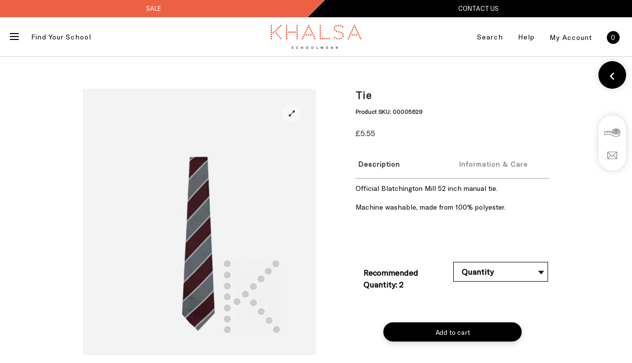

--- FILE ---
content_type: text/html; charset=UTF-8
request_url: https://khalsaschoolwear.co.uk/product/tie-12/
body_size: 40589
content:



<!DOCTYPE html>
<html xmlns="http://www.w3.org/1999/xhtml" lang="en-GB">

<head>
  <meta http-equiv="Content-Type" content="text/html; charset=UTF-8" />
  <meta name="viewport" content="width=device-width, maximum-scale=1" />
  <link rel="profile" href="https://gmpg.org/xfn/11" />
  <link rel="pingback" href="https://khalsaschoolwear.co.uk/xmlrpc.php" />
  <title>Tie &#8211; Khalsa Schoolwear</title>
<meta name='robots' content='max-image-preview:large' />
	<style>img:is([sizes="auto" i], [sizes^="auto," i]) { contain-intrinsic-size: 3000px 1500px }</style>
	<link rel='dns-prefetch' href='//maps.googleapis.com' />

<link rel="alternate" type="application/rss+xml" title="Khalsa Schoolwear &raquo; Feed" href="https://khalsaschoolwear.co.uk/feed/" />
<link rel="alternate" type="application/rss+xml" title="Khalsa Schoolwear &raquo; Comments Feed" href="https://khalsaschoolwear.co.uk/comments/feed/" />
		<!-- This site uses the Google Analytics by MonsterInsights plugin v8.14.1 - Using Analytics tracking - https://www.monsterinsights.com/ -->
							<script src="//www.googletagmanager.com/gtag/js?id=UA-167971974-1"  data-cfasync="false" data-wpfc-render="false" type="text/javascript" async></script>
			<script data-cfasync="false" data-wpfc-render="false" type="text/javascript">
				var mi_version = '8.14.1';
				var mi_track_user = true;
				var mi_no_track_reason = '';
				
								var disableStrs = [
															'ga-disable-UA-167971974-1',
									];

				/* Function to detect opted out users */
				function __gtagTrackerIsOptedOut() {
					for (var index = 0; index < disableStrs.length; index++) {
						if (document.cookie.indexOf(disableStrs[index] + '=true') > -1) {
							return true;
						}
					}

					return false;
				}

				/* Disable tracking if the opt-out cookie exists. */
				if (__gtagTrackerIsOptedOut()) {
					for (var index = 0; index < disableStrs.length; index++) {
						window[disableStrs[index]] = true;
					}
				}

				/* Opt-out function */
				function __gtagTrackerOptout() {
					for (var index = 0; index < disableStrs.length; index++) {
						document.cookie = disableStrs[index] + '=true; expires=Thu, 31 Dec 2099 23:59:59 UTC; path=/';
						window[disableStrs[index]] = true;
					}
				}

				if ('undefined' === typeof gaOptout) {
					function gaOptout() {
						__gtagTrackerOptout();
					}
				}
								window.dataLayer = window.dataLayer || [];

				window.MonsterInsightsDualTracker = {
					helpers: {},
					trackers: {},
				};
				if (mi_track_user) {
					function __gtagDataLayer() {
						dataLayer.push(arguments);
					}

					function __gtagTracker(type, name, parameters) {
						if (!parameters) {
							parameters = {};
						}

						if (parameters.send_to) {
							__gtagDataLayer.apply(null, arguments);
							return;
						}

						if (type === 'event') {
							
														parameters.send_to = monsterinsights_frontend.ua;
							__gtagDataLayer(type, name, parameters);
													} else {
							__gtagDataLayer.apply(null, arguments);
						}
					}

					__gtagTracker('js', new Date());
					__gtagTracker('set', {
						'developer_id.dZGIzZG': true,
											});
															__gtagTracker('config', 'UA-167971974-1', {"forceSSL":"true","link_attribution":"true"} );
										window.gtag = __gtagTracker;										(function () {
						/* https://developers.google.com/analytics/devguides/collection/analyticsjs/ */
						/* ga and __gaTracker compatibility shim. */
						var noopfn = function () {
							return null;
						};
						var newtracker = function () {
							return new Tracker();
						};
						var Tracker = function () {
							return null;
						};
						var p = Tracker.prototype;
						p.get = noopfn;
						p.set = noopfn;
						p.send = function () {
							var args = Array.prototype.slice.call(arguments);
							args.unshift('send');
							__gaTracker.apply(null, args);
						};
						var __gaTracker = function () {
							var len = arguments.length;
							if (len === 0) {
								return;
							}
							var f = arguments[len - 1];
							if (typeof f !== 'object' || f === null || typeof f.hitCallback !== 'function') {
								if ('send' === arguments[0]) {
									var hitConverted, hitObject = false, action;
									if ('event' === arguments[1]) {
										if ('undefined' !== typeof arguments[3]) {
											hitObject = {
												'eventAction': arguments[3],
												'eventCategory': arguments[2],
												'eventLabel': arguments[4],
												'value': arguments[5] ? arguments[5] : 1,
											}
										}
									}
									if ('pageview' === arguments[1]) {
										if ('undefined' !== typeof arguments[2]) {
											hitObject = {
												'eventAction': 'page_view',
												'page_path': arguments[2],
											}
										}
									}
									if (typeof arguments[2] === 'object') {
										hitObject = arguments[2];
									}
									if (typeof arguments[5] === 'object') {
										Object.assign(hitObject, arguments[5]);
									}
									if ('undefined' !== typeof arguments[1].hitType) {
										hitObject = arguments[1];
										if ('pageview' === hitObject.hitType) {
											hitObject.eventAction = 'page_view';
										}
									}
									if (hitObject) {
										action = 'timing' === arguments[1].hitType ? 'timing_complete' : hitObject.eventAction;
										hitConverted = mapArgs(hitObject);
										__gtagTracker('event', action, hitConverted);
									}
								}
								return;
							}

							function mapArgs(args) {
								var arg, hit = {};
								var gaMap = {
									'eventCategory': 'event_category',
									'eventAction': 'event_action',
									'eventLabel': 'event_label',
									'eventValue': 'event_value',
									'nonInteraction': 'non_interaction',
									'timingCategory': 'event_category',
									'timingVar': 'name',
									'timingValue': 'value',
									'timingLabel': 'event_label',
									'page': 'page_path',
									'location': 'page_location',
									'title': 'page_title',
								};
								for (arg in args) {
																		if (!(!args.hasOwnProperty(arg) || !gaMap.hasOwnProperty(arg))) {
										hit[gaMap[arg]] = args[arg];
									} else {
										hit[arg] = args[arg];
									}
								}
								return hit;
							}

							try {
								f.hitCallback();
							} catch (ex) {
							}
						};
						__gaTracker.create = newtracker;
						__gaTracker.getByName = newtracker;
						__gaTracker.getAll = function () {
							return [];
						};
						__gaTracker.remove = noopfn;
						__gaTracker.loaded = true;
						window['__gaTracker'] = __gaTracker;
					})();
									} else {
										console.log("");
					(function () {
						function __gtagTracker() {
							return null;
						}

						window['__gtagTracker'] = __gtagTracker;
						window['gtag'] = __gtagTracker;
					})();
									}
			</script>
				<!-- / Google Analytics by MonsterInsights -->
		<style id='wp-emoji-styles-inline-css' type='text/css'>

	img.wp-smiley, img.emoji {
		display: inline !important;
		border: none !important;
		box-shadow: none !important;
		height: 1em !important;
		width: 1em !important;
		margin: 0 0.07em !important;
		vertical-align: -0.1em !important;
		background: none !important;
		padding: 0 !important;
	}
</style>
<link rel='stylesheet' id='wp-block-library-css' href='https://khalsaschoolwear.co.uk/wp-includes/css/dist/block-library/style.min.css?ver=6.7.4' type='text/css' media='all' />
<link rel='stylesheet' id='wc-blocks-vendors-style-css' href='https://khalsaschoolwear.co.uk/wp-content/plugins/woocommerce/packages/woocommerce-blocks/build/wc-blocks-vendors-style.css?ver=9.8.5' type='text/css' media='all' />
<link rel='stylesheet' id='wc-blocks-style-css' href='https://khalsaschoolwear.co.uk/wp-content/plugins/woocommerce/packages/woocommerce-blocks/build/wc-blocks-style.css?ver=9.8.5' type='text/css' media='all' />
<style id='classic-theme-styles-inline-css' type='text/css'>
/*! This file is auto-generated */
.wp-block-button__link{color:#fff;background-color:#32373c;border-radius:9999px;box-shadow:none;text-decoration:none;padding:calc(.667em + 2px) calc(1.333em + 2px);font-size:1.125em}.wp-block-file__button{background:#32373c;color:#fff;text-decoration:none}
</style>
<style id='global-styles-inline-css' type='text/css'>
:root{--wp--preset--aspect-ratio--square: 1;--wp--preset--aspect-ratio--4-3: 4/3;--wp--preset--aspect-ratio--3-4: 3/4;--wp--preset--aspect-ratio--3-2: 3/2;--wp--preset--aspect-ratio--2-3: 2/3;--wp--preset--aspect-ratio--16-9: 16/9;--wp--preset--aspect-ratio--9-16: 9/16;--wp--preset--color--black: #000000;--wp--preset--color--cyan-bluish-gray: #abb8c3;--wp--preset--color--white: #ffffff;--wp--preset--color--pale-pink: #f78da7;--wp--preset--color--vivid-red: #cf2e2e;--wp--preset--color--luminous-vivid-orange: #ff6900;--wp--preset--color--luminous-vivid-amber: #fcb900;--wp--preset--color--light-green-cyan: #7bdcb5;--wp--preset--color--vivid-green-cyan: #00d084;--wp--preset--color--pale-cyan-blue: #8ed1fc;--wp--preset--color--vivid-cyan-blue: #0693e3;--wp--preset--color--vivid-purple: #9b51e0;--wp--preset--gradient--vivid-cyan-blue-to-vivid-purple: linear-gradient(135deg,rgba(6,147,227,1) 0%,rgb(155,81,224) 100%);--wp--preset--gradient--light-green-cyan-to-vivid-green-cyan: linear-gradient(135deg,rgb(122,220,180) 0%,rgb(0,208,130) 100%);--wp--preset--gradient--luminous-vivid-amber-to-luminous-vivid-orange: linear-gradient(135deg,rgba(252,185,0,1) 0%,rgba(255,105,0,1) 100%);--wp--preset--gradient--luminous-vivid-orange-to-vivid-red: linear-gradient(135deg,rgba(255,105,0,1) 0%,rgb(207,46,46) 100%);--wp--preset--gradient--very-light-gray-to-cyan-bluish-gray: linear-gradient(135deg,rgb(238,238,238) 0%,rgb(169,184,195) 100%);--wp--preset--gradient--cool-to-warm-spectrum: linear-gradient(135deg,rgb(74,234,220) 0%,rgb(151,120,209) 20%,rgb(207,42,186) 40%,rgb(238,44,130) 60%,rgb(251,105,98) 80%,rgb(254,248,76) 100%);--wp--preset--gradient--blush-light-purple: linear-gradient(135deg,rgb(255,206,236) 0%,rgb(152,150,240) 100%);--wp--preset--gradient--blush-bordeaux: linear-gradient(135deg,rgb(254,205,165) 0%,rgb(254,45,45) 50%,rgb(107,0,62) 100%);--wp--preset--gradient--luminous-dusk: linear-gradient(135deg,rgb(255,203,112) 0%,rgb(199,81,192) 50%,rgb(65,88,208) 100%);--wp--preset--gradient--pale-ocean: linear-gradient(135deg,rgb(255,245,203) 0%,rgb(182,227,212) 50%,rgb(51,167,181) 100%);--wp--preset--gradient--electric-grass: linear-gradient(135deg,rgb(202,248,128) 0%,rgb(113,206,126) 100%);--wp--preset--gradient--midnight: linear-gradient(135deg,rgb(2,3,129) 0%,rgb(40,116,252) 100%);--wp--preset--font-size--small: 13px;--wp--preset--font-size--medium: 20px;--wp--preset--font-size--large: 36px;--wp--preset--font-size--x-large: 42px;--wp--preset--spacing--20: 0.44rem;--wp--preset--spacing--30: 0.67rem;--wp--preset--spacing--40: 1rem;--wp--preset--spacing--50: 1.5rem;--wp--preset--spacing--60: 2.25rem;--wp--preset--spacing--70: 3.38rem;--wp--preset--spacing--80: 5.06rem;--wp--preset--shadow--natural: 6px 6px 9px rgba(0, 0, 0, 0.2);--wp--preset--shadow--deep: 12px 12px 50px rgba(0, 0, 0, 0.4);--wp--preset--shadow--sharp: 6px 6px 0px rgba(0, 0, 0, 0.2);--wp--preset--shadow--outlined: 6px 6px 0px -3px rgba(255, 255, 255, 1), 6px 6px rgba(0, 0, 0, 1);--wp--preset--shadow--crisp: 6px 6px 0px rgba(0, 0, 0, 1);}:where(.is-layout-flex){gap: 0.5em;}:where(.is-layout-grid){gap: 0.5em;}body .is-layout-flex{display: flex;}.is-layout-flex{flex-wrap: wrap;align-items: center;}.is-layout-flex > :is(*, div){margin: 0;}body .is-layout-grid{display: grid;}.is-layout-grid > :is(*, div){margin: 0;}:where(.wp-block-columns.is-layout-flex){gap: 2em;}:where(.wp-block-columns.is-layout-grid){gap: 2em;}:where(.wp-block-post-template.is-layout-flex){gap: 1.25em;}:where(.wp-block-post-template.is-layout-grid){gap: 1.25em;}.has-black-color{color: var(--wp--preset--color--black) !important;}.has-cyan-bluish-gray-color{color: var(--wp--preset--color--cyan-bluish-gray) !important;}.has-white-color{color: var(--wp--preset--color--white) !important;}.has-pale-pink-color{color: var(--wp--preset--color--pale-pink) !important;}.has-vivid-red-color{color: var(--wp--preset--color--vivid-red) !important;}.has-luminous-vivid-orange-color{color: var(--wp--preset--color--luminous-vivid-orange) !important;}.has-luminous-vivid-amber-color{color: var(--wp--preset--color--luminous-vivid-amber) !important;}.has-light-green-cyan-color{color: var(--wp--preset--color--light-green-cyan) !important;}.has-vivid-green-cyan-color{color: var(--wp--preset--color--vivid-green-cyan) !important;}.has-pale-cyan-blue-color{color: var(--wp--preset--color--pale-cyan-blue) !important;}.has-vivid-cyan-blue-color{color: var(--wp--preset--color--vivid-cyan-blue) !important;}.has-vivid-purple-color{color: var(--wp--preset--color--vivid-purple) !important;}.has-black-background-color{background-color: var(--wp--preset--color--black) !important;}.has-cyan-bluish-gray-background-color{background-color: var(--wp--preset--color--cyan-bluish-gray) !important;}.has-white-background-color{background-color: var(--wp--preset--color--white) !important;}.has-pale-pink-background-color{background-color: var(--wp--preset--color--pale-pink) !important;}.has-vivid-red-background-color{background-color: var(--wp--preset--color--vivid-red) !important;}.has-luminous-vivid-orange-background-color{background-color: var(--wp--preset--color--luminous-vivid-orange) !important;}.has-luminous-vivid-amber-background-color{background-color: var(--wp--preset--color--luminous-vivid-amber) !important;}.has-light-green-cyan-background-color{background-color: var(--wp--preset--color--light-green-cyan) !important;}.has-vivid-green-cyan-background-color{background-color: var(--wp--preset--color--vivid-green-cyan) !important;}.has-pale-cyan-blue-background-color{background-color: var(--wp--preset--color--pale-cyan-blue) !important;}.has-vivid-cyan-blue-background-color{background-color: var(--wp--preset--color--vivid-cyan-blue) !important;}.has-vivid-purple-background-color{background-color: var(--wp--preset--color--vivid-purple) !important;}.has-black-border-color{border-color: var(--wp--preset--color--black) !important;}.has-cyan-bluish-gray-border-color{border-color: var(--wp--preset--color--cyan-bluish-gray) !important;}.has-white-border-color{border-color: var(--wp--preset--color--white) !important;}.has-pale-pink-border-color{border-color: var(--wp--preset--color--pale-pink) !important;}.has-vivid-red-border-color{border-color: var(--wp--preset--color--vivid-red) !important;}.has-luminous-vivid-orange-border-color{border-color: var(--wp--preset--color--luminous-vivid-orange) !important;}.has-luminous-vivid-amber-border-color{border-color: var(--wp--preset--color--luminous-vivid-amber) !important;}.has-light-green-cyan-border-color{border-color: var(--wp--preset--color--light-green-cyan) !important;}.has-vivid-green-cyan-border-color{border-color: var(--wp--preset--color--vivid-green-cyan) !important;}.has-pale-cyan-blue-border-color{border-color: var(--wp--preset--color--pale-cyan-blue) !important;}.has-vivid-cyan-blue-border-color{border-color: var(--wp--preset--color--vivid-cyan-blue) !important;}.has-vivid-purple-border-color{border-color: var(--wp--preset--color--vivid-purple) !important;}.has-vivid-cyan-blue-to-vivid-purple-gradient-background{background: var(--wp--preset--gradient--vivid-cyan-blue-to-vivid-purple) !important;}.has-light-green-cyan-to-vivid-green-cyan-gradient-background{background: var(--wp--preset--gradient--light-green-cyan-to-vivid-green-cyan) !important;}.has-luminous-vivid-amber-to-luminous-vivid-orange-gradient-background{background: var(--wp--preset--gradient--luminous-vivid-amber-to-luminous-vivid-orange) !important;}.has-luminous-vivid-orange-to-vivid-red-gradient-background{background: var(--wp--preset--gradient--luminous-vivid-orange-to-vivid-red) !important;}.has-very-light-gray-to-cyan-bluish-gray-gradient-background{background: var(--wp--preset--gradient--very-light-gray-to-cyan-bluish-gray) !important;}.has-cool-to-warm-spectrum-gradient-background{background: var(--wp--preset--gradient--cool-to-warm-spectrum) !important;}.has-blush-light-purple-gradient-background{background: var(--wp--preset--gradient--blush-light-purple) !important;}.has-blush-bordeaux-gradient-background{background: var(--wp--preset--gradient--blush-bordeaux) !important;}.has-luminous-dusk-gradient-background{background: var(--wp--preset--gradient--luminous-dusk) !important;}.has-pale-ocean-gradient-background{background: var(--wp--preset--gradient--pale-ocean) !important;}.has-electric-grass-gradient-background{background: var(--wp--preset--gradient--electric-grass) !important;}.has-midnight-gradient-background{background: var(--wp--preset--gradient--midnight) !important;}.has-small-font-size{font-size: var(--wp--preset--font-size--small) !important;}.has-medium-font-size{font-size: var(--wp--preset--font-size--medium) !important;}.has-large-font-size{font-size: var(--wp--preset--font-size--large) !important;}.has-x-large-font-size{font-size: var(--wp--preset--font-size--x-large) !important;}
:where(.wp-block-post-template.is-layout-flex){gap: 1.25em;}:where(.wp-block-post-template.is-layout-grid){gap: 1.25em;}
:where(.wp-block-columns.is-layout-flex){gap: 2em;}:where(.wp-block-columns.is-layout-grid){gap: 2em;}
:root :where(.wp-block-pullquote){font-size: 1.5em;line-height: 1.6;}
</style>
<link rel='stylesheet' id='ag-ePDQ-css' href='https://khalsaschoolwear.co.uk/wp-content/plugins/AGWooCommerceBarclayePDQPaymentGateway-premium-new/inc/assets/css/style.css?ver=4.5.3' type='text/css' media='all' />
<link rel='stylesheet' id='ag-block-css' href='https://khalsaschoolwear.co.uk/wp-content/plugins/AGWooCommerceBarclayePDQPaymentGateway-premium-new/inc/assets/css/epdq-block.css?ver=4.5.3' type='text/css' media='all' />
<link rel='stylesheet' id='wooconvo-convo-css-css' href='https://khalsaschoolwear.co.uk/wp-content/plugins/admin-and-client-message-after-order-for-woocommerce/css/wooconvo.css?ver=6.7.4' type='text/css' media='all' />
<link rel='stylesheet' id='contact-form-7-css' href='https://khalsaschoolwear.co.uk/wp-content/plugins/contact-form-7/includes/css/styles.css?ver=5.7.6' type='text/css' media='all' />
<style id='contact-form-7-inline-css' type='text/css'>
.wpcf7 .wpcf7-recaptcha iframe {margin-bottom: 0;}.wpcf7 .wpcf7-recaptcha[data-align="center"] > div {margin: 0 auto;}.wpcf7 .wpcf7-recaptcha[data-align="right"] > div {margin: 0 0 0 auto;}
</style>
<link rel='stylesheet' id='rs-plugin-settings-css' href='https://khalsaschoolwear.co.uk/wp-content/plugins/revslider/public/assets/css/rs6.css?ver=6.1.5' type='text/css' media='all' />
<style id='rs-plugin-settings-inline-css' type='text/css'>
#rs-demo-id {}
</style>
<link rel='stylesheet' id='flexslider-css' href='https://khalsaschoolwear.co.uk/wp-content/plugins/js_composer/assets/lib/bower/flexslider/flexslider.min.css?ver=6.0.5' type='text/css' media='all' />
<link rel='stylesheet' id='owl-carousel-css' href='https://khalsaschoolwear.co.uk/wp-content/themes/rigid/js/owl-carousel2-dist/assets/owl.carousel.min.css?ver=2.3.4' type='text/css' media='all' />
<link rel='stylesheet' id='owl-carousel-theme-default-css' href='https://khalsaschoolwear.co.uk/wp-content/themes/rigid/js/owl-carousel2-dist/assets/owl.theme.default.min.css?ver=2.3.4' type='text/css' media='all' />
<link rel='stylesheet' id='owl-carousel-animate-css' href='https://khalsaschoolwear.co.uk/wp-content/themes/rigid/js/owl-carousel2-dist/assets/animate.css?ver=2.3.4' type='text/css' media='all' />
<link rel='stylesheet' id='cloud-zoom-css' href='https://khalsaschoolwear.co.uk/wp-content/themes/rigid/js/cloud-zoom.css?ver=1.0.2' type='text/css' media='all' />
<link rel='stylesheet' id='magnific-css' href='https://khalsaschoolwear.co.uk/wp-content/themes/rigid/js/magnific/magnific-popup.css?ver=1.0.2' type='text/css' media='all' />
<link rel='stylesheet' id='photoswipe-css' href='https://khalsaschoolwear.co.uk/wp-content/plugins/woocommerce/assets/css/photoswipe/photoswipe.min.css?ver=7.6.1' type='text/css' media='all' />
<link rel='stylesheet' id='photoswipe-default-skin-css' href='https://khalsaschoolwear.co.uk/wp-content/plugins/woocommerce/assets/css/photoswipe/default-skin/default-skin.min.css?ver=7.6.1' type='text/css' media='all' />
<style id='woocommerce-inline-inline-css' type='text/css'>
.woocommerce form .form-row .required { visibility: visible; }
</style>
<link rel='stylesheet' id='woocommerce-addons-css-css' href='https://khalsaschoolwear.co.uk/wp-content/plugins/woocommerce-product-addons-master/assets/css/frontend.css?ver=6.7.4' type='text/css' media='all' />
<link rel='stylesheet' id='variables-css-css' href='https://khalsaschoolwear.co.uk/wp-content/themes/khalsa-new//style.css?ver=6.7.4' type='text/css' media='all' />
<link rel='stylesheet' id='parent-style-css' href='https://khalsaschoolwear.co.uk/wp-content/themes/rigid/style.css?ver=6.7.4' type='text/css' media='all' />
<link rel='stylesheet' id='aw-bootstrap-css-css' href='https://khalsaschoolwear.co.uk/wp-content/themes/khalsa-new//assets/css/bootstrap.min.css?ver=6.7.4' type='text/css' media='all' />
<link rel='stylesheet' id='aw-chosen-css-css' href='https://khalsaschoolwear.co.uk/wp-content/themes/khalsa-new//assets/css/chosen.min.css?ver=6.7.4' type='text/css' media='all' />
<link rel='stylesheet' id='child-css-css' href='https://khalsaschoolwear.co.uk/wp-content/themes/khalsa-new//assets/css/style.css?ver=6.7.4' type='text/css' media='all' />
<link rel='stylesheet' id='theme-css-css' href='https://khalsaschoolwear.co.uk/wp-content/themes/khalsa-new//assets/css/theme.css?ver=6.7.4' type='text/css' media='all' />
<link rel='stylesheet' id='rigid-style-css' href='https://khalsaschoolwear.co.uk/wp-content/themes/khalsa-new/style.css?ver=6.7.4' type='text/css' media='all' />
<style id='rigid-style-inline-css' type='text/css'>
/* Site main accent color */
			div.widget_categories ul li.current-cat > a:before, .rigid-promo-wrapper .rigid-promo-text:before, .wpb_rigid_banner:hover .rigid_banner_buton, a#cancel-comment-reply-link, .infinite-scroll-request:before, .widget_layered_nav_filters li a:before, .links a.button.add_to_cart_button:after, .links a.button.add_to_cart_button.ajax_add_to_cart:after, div.prod_hold .name sup, blockquote:before, q:before, #main-menu li ul.sub-menu li a sup, div.prod_hold .name sub, #content div.product div.summary h1.heading-title sup, #content div.product div.summary h1.heading-title sub, .rigid-spec-dot, .count_holder .count_info:before, .rigid-pricing-table-shortcode .title-icon-holder, .count_holder .count_info_left:before, .widget_layered_nav ul li:hover .count, .widget_layered_nav ul li.chosen a, .widget_product_categories ul li:hover > .count, .widget_product_categories ul li.current-cat > a, .widget_layered_nav ul li:hover a:before, .widget_product_categories ul li:hover a:before, #rigid_price_range, .wpb_rigid_banner a span.rigid_banner-icon, .rigid-event-countdown .is-countdown, .video_controlls a#video-volume:after, div.widget_categories ul li > a:hover:before, #main-menu ul.menu > li > a:hover, #main-menu ul.menu > li.current-menu-item > a, .otw-input-wrap:before, .summary.entry-summary .yith-wcwl-add-to-wishlist a:before, .summary.entry-summary .compare::before, .prod_hold .price_hold:before, a.bbp-forum-title:hover, .portfolio_top .project-data .main-features .checklist li:before, body.rigid_transparent_header #main-menu ul.menu > li.current-menu-item > a:before, body.rigid_transparent_header #main-menu ul.menu > li.current-menu-item > a:before, body.rigid_transparent_header #main-menu ul.menu > li > a:hover:before {
				color:#ef5f3d;
			}
			.tribe-mini-calendar-event .list-date, .rigid-promo-wrapper .rigid-promo-content, .woocommerce-cart-notice, a.button.rigid-secondary-button, .swatch.swatch-label.selected, div:not(.rigid_blog_masonry) > .blog-post.sticky .rigid_post_data_holder:before, .rigid-product-popup-link > a:before, .rigid-none-overlay .portfolio-unit-info a.portfolio-link:after, .wcmp_vendor_list .wcmp_sorted_vendors:before, .wpb_wrapper > .rigid-wcv-vendorslist:before, #cart-module .cart-contents span.count, .rigid-wishlist-counter a .rigid-wish-number, .tribe-events-list div.type-tribe_events .tribe-events-event-cost, .tribe-events-schedule .tribe-events-cost, .woocommerce form.track_order input.button, #main-menu.rigid-strikethrough-accent li ul.sub-menu li:not(.rigid_colum_title) > a:before, #bbpress-forums li.bbp-body ul.forum:hover, #bbpress-forums li.bbp-body ul.topic:hover, .woocommerce-shipping-fields input[type="checkbox"]:checked + span:before, a.close-off-canvas:hover, span.close-cart-button:hover, #search.active > span.close-search-button:hover, .widget_product_categories ul li.current-cat > .count, .widget_layered_nav ul li.chosen .count, .bypostauthor > .comment-body img.avatar, div.product-category.product a h2:after, .rigid_added_to_cart_notification, #yith-wcwl-popup-message, .rigid-iconbox h5:after, .rigid-pricing-heading h5:after, .rigid_title_holder.title_has_image.centered_title .inner h1.heading-title:before, a.sidebar-trigger, .woocommerce #content table.wishlist_table.cart a.remove, td.tribe-events-present > div:first-of-type, a.mob-close-toggle:hover, .pagination .links a:hover, nav.woocommerce-pagination ul.page-numbers li span.current:hover, nav.woocommerce-pagination ul.page-numbers li a:hover, .dokan-pagination-container .dokan-pagination li a:hover, a.mob-menu-toggle i, .bbp-pagination-links a:hover, .rigid_content_slider .owl-dot.active span, #main-menu ul.menu > li > .rigid-custom-menu-label, .product-category.product h2 mark:after, #main-menu li ul.sub-menu li.rigid_colum_title > a:after, #main-menu li ul.sub-menu li.rigid_colum_title > a:before, body.rigid_transparent_header #header #main-menu.rigid-line-accent ul.menu > li:before, .blog-post-meta span.sticky_post, .rigid_image_list a.rigid-magnific-gallery-item:before, #bbpress-forums > #subscription-toggle a.subscription-toggle, .widget > h3:first-child:before, h2.widgettitle:before, .widget > h3:first-child:after, .rigid-portfolio-categories ul li a:hover:before, .rigid-portfolio-categories ul li a.is-checked:before, .rigid-portfolio-categories ul li a:hover:after, .rigid-portfolio-categories ul li a.is-checked:after, .flex-direction-nav a, ul.status-closed li.bbp-topic-title .bbp-topic-permalink:before, ul.sticky li.bbp-topic-title .bbp-topic-permalink:before, ul.super-sticky li.bbp-topic-title .bbp-topic-permalink:before {
				background-color:#ef5f3d;
			}
			.dokan-dashboard .dokan-dash-sidebar ul.dokan-dashboard-menu li.dokan-common-links a:hover, .dokan-dashboard .dokan-dash-sidebar ul.dokan-dashboard-menu li:hover, .dokan-dashboard .dokan-dash-sidebar ul.dokan-dashboard-menu li.active, .bbp-topics-front ul.super-sticky:hover, .bbp-topics ul.super-sticky:hover, .bbp-topics ul.sticky:hover, .bbp-forum-content ul.sticky:hover {
				background-color:#ef5f3d !important;
			}
			.rigid-product-slider .count_holder, div:not(.rigid_blog_masonry) > .blog-post.sticky .rigid_post_data_holder, #bbpress-forums li.bbp-body ul.forum:hover, #bbpress-forums li.bbp-body ul.topic:hover, div.product div.images ol.flex-control-nav li img.flex-active, div.product div.images ol.flex-control-nav li:hover img, .bbp-topics-front ul.super-sticky, .widget_layered_nav ul li:hover .count, .widget_layered_nav ul li.chosen .count, .widget_product_categories ul li.current-cat > .count, .widget_product_categories ul li:hover .count, #main-menu li ul.sub-menu li.rigid-highlight-menu-item:after, .error404 div.blog-post-excerpt, .rigid-none-overlay.rigid-10px-gap .portfolio-unit-holder:hover, .portfolio-unit-info a.portfolio-lightbox-link:hover, .rigid_banner_text:before, .rigid_banner_text:after, body table.booked-calendar td.today .date span, .vc_tta-color-white.vc_tta-style-modern .vc_tta-tab.vc_active > a, .bbp-topics ul.super-sticky, .bbp-topics ul.sticky, .bbp-forum-content ul.sticky, a.sidebar-trigger:hover:after, .rigid-pulsator-accent .wpb_wrapper:after {
				border-color:#ef5f3d !Important;
			}
			::-moz-selection {
				background:#ef5f3d;
			}
			::selection {
				background:#ef5f3d;
			}
			.box-sort-filter .ui-slider-horizontal .ui-slider-handle, .topic .bbp-private-reply, .widget_price_filter .ui-slider-handle.ui-state-default.ui-corner-all {
				background:#ef5f3d !Important;
			}
			.widget_shopping_cart_content a.remove:hover { background:#ef5f3d; }
			.double-bounce2 { background-color:#ef5f3d; }
			/* Links color */
			a, div.widget_categories ul li a:hover, .rigid-promo-wrapper .rigid-promo-text span.rigid-promo-trigger, div.widget_nav_menu ul li a:hover, div.widget_archive ul li a:hover, div.widget_recent_comments ul li a:hover, div.widget_pages ul li a:hover, div.widget_links ul li a:hover, div.widget_recent_entries ul a:hover, div.widget_meta ul li a:hover, div.widget_display_forums ul li a:hover, .widget_display_replies ul li a:hover, .widget_display_topics li > a.bbp-forum-title:hover, .widget_display_stats dt:hover, .widget_display_stats dd:hover, div.widget_display_views ul li a:hover, .widget_layered_nav ul li a:hover, .widget_product_categories ul li a:hover {color:#333333;}
			/* Links hover color */
			a:hover{color:#EF5F3D;}
			/* Widgets Title Color */
			.sidebar .box h3, .wpb_widgetised_column .box h3, h2.widgettitle, h2.wpb_flickr_heading{color:#333333;}
			/* Buttons Default style */
						/* Wordpress Default Buttons Color */
			a.button, button.wcv-button, input.button, body > #search #searchform input#searchsubmit, .wcv-navigation ul.menu.horizontal li a, input.button, nav.woocommerce-MyAccount-navigation ul li a, .woocommerce .wishlist_table td.product-add-to-cart a.button, button.button, a.button-inline, #submit_btn, #submit, .wpcf7-submit, input.otw-submit, form.mc4wp-form input[type=submit], .tribe-events-button, input[type="submit"] {background-color:#333333;}
			input[type="submit"].dokan-btn-theme, a.dokan-btn-theme, .dokan-btn-theme {background-color:#333333 !important;}
			/* Wordpress Default Buttons Hover Color */
			a.button:hover, input.button:hover, .wpb_wrapper > .rigid-wcv-vendorslist .wcv-shop-details > h4:hover, .wcv-navigation ul.menu.horizontal li a:hover, .wcv-navigation ul.menu.horizontal li.active a, button.button:hover, nav.woocommerce-MyAccount-navigation ul li.is-active a, .woocommerce .wishlist_table td.product-add-to-cart a.button:hover, nav.woocommerce-MyAccount-navigation ul li a:hover, a.button-inline:hover, #submit_btn:hover, #submit:hover, .wpcf7-submit:hover, .r_more:hover, .r_more_right:hover, button.single_add_to_cart_button:hover, .rigid-product-slide-cart .button.add_to_cart_button:hover, input.otw-submit:hover, form.mc4wp-form input[type=submit]:hover, .wc-proceed-to-checkout a.checkout-button.button:hover {background-color:#000000 !important;color: #EF5F3D!important;}
			input[type="submit"].dokan-btn-theme:hover, a.dokan-btn-theme:hover, .dokan-btn-theme:hover {background-color:#000000 !important;}
			/* ADD TO CART STYLE */
            
            /* NEW label color */
			div.prod_hold .new_prod{background-color:#decbbf;}
			/* SALE label color */
			div.prod_hold .sale, span.onsale, div.prod_hold .count_holder_small {background-color:#c2a693;}
			.count_holder .countdown_time_tiny {color:#c2a693;}
            /* Standard page title color (no background image) */
			#rigid_page_title h1.heading-title, #rigid_page_title h1.heading-title a, .breadcrumb,.breadcrumb a, .rigid-dark-skin #rigid_page_title h1.heading-title a, body.single-post .rigid_title_holder .blog-post-meta a {color:#333333;}
            .breadcrumb {color: #999999;}
            /* Standard page subtitle color (no background image) */
			.rigid_title_holder h6 {color:#666666;}
			/* Customized page title color (with background image) */
			#rigid_page_title.rigid_title_holder.title_has_image h1.heading-title, #rigid_page_title.rigid_title_holder.title_has_image .blog-post-meta *, #rigid_page_title.rigid_title_holder.title_has_image .blog-post-meta .post-meta-date:before, #rigid_page_title.rigid_title_holder.title_has_image h1.heading-title a, body.single-post #rigid_page_title.rigid_title_holder.title_has_image .blog-post-meta a, #rigid_page_title.rigid_title_holder.title_has_image h6, #rigid_page_title.rigid_title_holder.title_has_image .breadcrumb, #rigid_page_title.rigid_title_holder.title_has_image .breadcrumb a {
				color:#ffffff;
			}
			/* Standard page title background color (no background image) */
			.rigid_title_holder, .rigid_title_holder .inner:before, body.rigid_header_left .rigid_title_holder:not(.title_has_image) .inner {background-color:#f1f1f1;}
			/* Standard page title border color (no background image) */
			.rigid_title_holder, body.rigid_header_left .rigid_title_holder:not(.title_has_image) .inner { border-color:#f0f0f0; }
			.rigid_title_holder .inner:before { border-color: transparent #f0f0f0 #f0f0f0 transparent; }
			/* Post Overlay color */
						.rigid_blog_masonry:not(.rigid-related-blog-posts) .rigid_post_data_holder:before {background:#ef5f3d !Important; }
			body.blog .rigid_blog_masonry .sticky .rigid_post_data_holder, .rigid_shortcode_blog.rigid_blog_masonry .sticky .rigid_post_data_holder {background-color:#ef5f3d; }
						/* Portfolio overlay text color */
			.portfolio-unit:not(.rigid-none-overlay):not(.list-unit) a.portfolio-link, .portfolio-unit:not(.rigid-none-overlay):not(.list-unit)  small, .portfolio-unit:not(.rigid-none-overlay):not(.list-unit)  a.portfolio-link h4, .portfolio-unit:not(.rigid-none-overlay):not(.list-unit) p {
				color:#ffffff;
			}
			.portfolio-unit-info a.portfolio-lightbox-link span {
				border-color:#ffffff;
			}
			/* Top Menu Bar Visible on Mobile */
						/* Header top bar background color */
			#header_top { background-color:#ffffff; border-color:#f1f1f1 !Important;}
			body.rigid-overlay-header #header_top .inner { background-color:#ffffff; border-color:#f1f1f1 !Important;}
			/* Header middle section background color */
			#header_bottom, #header_bottom .inner:before {background-color:;}
			/* Header middle section bar border color */
			#header_bottom, #header_bottom .inner:before {border-color:#f1f1f1 !Important;}
						/* Main menu links color and typography */
						#main-menu ul.menu > li > a, #main-menu li div.rigid-mega-menu > ul.sub-menu > li > a, .rigid-wishlist-counter a, .rigid-search-cart-holder a.sidebar-trigger:before, #header .rigid-search-cart-holder .video_controlls a {color:#ffffff;font-size:14px;font-weight:400;font-style:normal;}
			/* Main menu links hover color */
			ul#mobile-menu.menu li a, #rigid_mobile_account_tab li a, #menu_mobile ul.rigid-mobile-menu-tabs li:first-of-type a {font-size:14px;font-weight:400;font-style:normal;}
			/* Main menu links hover color */
			#main-menu ul.menu > li:hover > a, #main-menu ul.menu > li.current-menu-item > a, #main-menu ul.menu > li.rigid-highlight-menu-item > a, body.rigid_transparent_header #header #main-menu ul.menu > li:hover > a, body.rigid_transparent_header #header #main-menu ul.menu > li.current-menu-item > a, #cart-module a.cart-contents, #main-menu li div.rigid-mega-menu > ul.sub-menu > li > a:hover {color:#c2a693;}
			#main-menu.rigid-strikethrough-accent ul.menu > li:hover > a:before, #main-menu.rigid-strikethrough-accent ul.menu > li.current-menu-item > a:before, #main-menu.rigid-strikethrough-accent ul.menu > li.current-menu-item > a:before {background-color:#c2a693;}
			/* Main menu background hover color */
						body:not(.rigid_transparent_header) #main-menu.rigid-line-accent ul.menu > li:before {background-color:#c2a693;}
						#main-menu ul.menu > li.rigid-highlight-menu-item > a, #main-menu ul.menu > li.rigid-highlight-menu-item:after { background-color: #ef5f3d;}
			#main-menu ul.menu > li.rigid-highlight-menu-item:after { border-color: #ef5f3d;}
			#main-menu.rigid-pills-accent ul.menu > li:hover > a:before, #main-menu.rigid-pills-accent ul.menu > li.current-menu-item > a:before { background-color: #ef5f3d;}
									/* Main menu icons color */
						#main-menu ul.menu li a i {color: #c2a693;}
									div.prod_hold:before, .wpb_rigid_banner:before {background-color: #ebe1d9;}
			                        div.prod_hold:before, div.prod_hold:after, .wpb_rigid_banner:before, .wpb_rigid_banner:after {display: none !important;}
            			/* Header top bar menu links color */
			ul#topnav2 > li a, .rigid-top-bar-message, .rigid-top-bar-message a, #header_top .rigid-social ul li a {color:#666666}
			/* Header top bar menu links hover color */
			ul#topnav2 li a:hover, body.rigid_transparent_header ul#topnav2 > li > a:hover {color:#ffffff !important;}
			/* Header top bar menu links hover background color */
			ul#topnav2 li a:hover, ul#topnav2 ul.sub-menu li a:hover, ul#topnav2 li:hover ul.sub-menu a:hover {background-color:#c2a693;}
			/* Collapsible Pre-Header background color */
			#pre_header, #pre_header:before {background-color:#fcfcfc;}
			/* Collapsible Pre-Header titles color */
			#pre_header .widget > h3:first-child {color:#333333;}
			/* Collapsible Pre-Header titles border color */
			#pre_header .widget > h3:first-child, #pre_header > .inner ul.product_list_widget li, #pre_header > .inner div.widget_nav_menu ul li a, #pre_header > .inner ul.products-list li {border-color:#f1f1f1;}
			#pre_header > .inner div.widget_categories ul li, #pre_header > .inner div.widget_archive ul li, #pre_header > .inner div.widget_recent_comments ul li, #pre_header > .inner div.widget_pages ul li,
			#pre_header > .inner div.widget_links ul li, #pre_header > .inner div.widget_recent_entries ul li, #pre_header > .inner div.widget_meta ul li, #pre_header > .inner div.widget_display_forums ul li,
			#pre_header > .inner .widget_display_replies ul li, #pre_header > .inner .widget_display_views ul li {border-color: #f1f1f1;}
			/* Collapsible Pre-Header links color */
			#pre_header a {color:#333333;}
			/* Transparent Header menu color */
			@media only screen and (min-width: 1280px) {
                body.rigid_transparent_header #header:not(.rigid-sticksy) #logo .rigid-logo-title, 
                body.rigid_transparent_header .rigid-top-bar-message, 
                body.rigid_transparent_header .rigid-top-bar-message a, 
                body.rigid_transparent_header #header_top .rigid-social ul li a, 
                body.rigid_transparent_header ul#topnav2 > li > a, 
                body.rigid_transparent_header #header:not(.rigid-sticksy) #rigid-account-holder a i, 
                body.rigid_transparent_header #header:not(.rigid-sticksy) .rigid-search-cart-holder .video_controlls a, 
                body.rigid_transparent_header #header:not(.rigid-sticksy) #logo .rigid-logo-subtitle, 
                body.rigid_transparent_header #header:not(.rigid-sticksy) #main-menu ul.menu > li > a, 
                body.rigid_transparent_header #header:not(.rigid-sticksy) .main_menu_holder:not(.has-open-menu) a.reveal-menu-trigger, 
                body.rigid_transparent_header #header:not(.rigid-sticksy) .main_menu_holder:not(.has-open-menu) .rigid-search-cart-holder a.sidebar-trigger:before, 
                body.rigid_transparent_header #header:not(.rigid-sticksy) .main_menu_holder:not(.has-open-menu) #cart-module a.cart-contents, 
                body.rigid_transparent_header #header:not(.rigid-sticksy) .main_menu_holder:not(.has-open-menu) #cart-module a.cart-contents:before, 
                body.rigid_transparent_header #header:not(.rigid-sticksy) .rigid-wishlist-counter a, 
                body.rigid_transparent_header #header:not(.rigid-sticksy) .rigid-wishlist-counter a i {
                    color:#ffffff;
                }
                .main_menu_holder.has-open-menu a, body.rigid_transparent_header.rigid-transparent-dark #header:not(.rigid-sticksy) #logo .rigid-logo-title, body.rigid_transparent_header.rigid-transparent-dark .rigid-top-bar-message, body.rigid_transparent_header.rigid-transparent-dark .rigid-top-bar-message a, body.rigid_transparent_header.rigid-transparent-dark #header_top .rigid-social ul li a, body.rigid_transparent_header.rigid-transparent-dark ul#topnav2 > li > a, body.rigid_transparent_header.rigid-transparent-dark #rigid-account-holder > a, body.rigid_transparent_header.rigid-transparent-dark #header:not(.rigid-sticksy) #rigid-account-holder a i, body.rigid_transparent_header.rigid-transparent-dark #header:not(.rigid-sticksy) .rigid-search-cart-holder .video_controlls a, body.rigid_transparent_header.rigid-transparent-dark #header:not(.rigid-sticksy) #logo .rigid-logo-subtitle, body.rigid_transparent_header.rigid-transparent-dark #header:not(.rigid-sticksy) #main-menu ul.menu > li > a, body.rigid_transparent_header.rigid-transparent-dark #header:not(.rigid-sticksy) .rigid-search-cart-holder .rigid-search-trigger > a, body.rigid_transparent_header.rigid-transparent-dark #header:not(.rigid-sticksy) .rigid-search-cart-holder a.sidebar-trigger:before, body.rigid_transparent_header.rigid-transparent-dark #header:not(.rigid-sticksy) #cart-module a.cart-contents, body.rigid_transparent_header.rigid-transparent-dark #header:not(.rigid-sticksy) #cart-module a.cart-contents:before, body.rigid_transparent_header.rigid-transparent-dark #header:not(.rigid-sticksy) .rigid-wishlist-counter a, body.rigid_transparent_header.rigid-transparent-dark #header:not(.rigid-sticksy) .rigid-wishlist-counter a i {
                    color:#333333;
                }
                body.rigid_transparent_header #header:not(.rigid-sticksy) #main-menu.rigid-strikethrough-accent ul.menu > li > a:before {background-color:#ffffff !Important;}
				body.rigid_transparent_header.rigid-transparent-dark #header:not(.rigid-sticksy) #main-menu.rigid-strikethrough-accent ul.menu > li > a:before {background-color:#333333 !Important;}
				/* Transparent menu hover color */
									}
			/* Header background */
						
			#header {background-color: #ffffff;}
						body.rigid-overlay-header #header .main_menu_holder {background-color: #ffffff;}
			/* footer_background */
						
                                    a.rigid-filter-widgets-triger {
                font-size: 0px;
            }
            a.rigid-filter-widgets-triger:before {
                font-size: 28px;
            }
                        #menu_mobile {background-color: #222222 !important;}
            ul#mobile-menu.menu li a, #rigid_mobile_account_tab li a, #rigid_mobile_account_tab label, #rigid_mobile_account_tab h2, #rigid_mobile_account_tab h3 {color: #e1e1e1;}
			#footer {background-color: #eeeeee;}

			@media only screen and (min-width: 1280px) {
				body.rigid_header_left.rigid-overlay-header #footer, body.rigid_header_left.rigid-overlay-header #powered {background: none;}
				body.rigid_header_left.rigid-overlay-header #footer .inner {background-color: #eeeeee;}
				body.rigid_header_left.rigid-overlay-header #powered .inner {background-color: #eeeeee;}
			}

            

			/* footer_titles_color + footer_title_border_color */
			#footer .widget > h3:first-child {color:#333333; border-color: #f1f1f1;}
			#footer {border-top: 1px solid  #f1f1f1;}
			#footer > .inner ul.product_list_widget li, #footer > .inner div.widget_nav_menu ul li a, #footer > .inner ul.products-list li, #rigid_footer_menu > li {border-color: #f1f1f1;}
			/* footer_menu_links_color */
			#rigid_footer_menu > li a, #powered a, #powered .rigid-social ul li a {color: ;}
			/* footer_links_color */
			#footer > .inner a {color: #999999;}
			/* footer_text_color */
			#footer {color: #999999;}
			#footer > .inner div.widget_categories ul li, #footer > .inner div.widget_archive ul li, #footer > .inner div.widget_recent_comments ul li, #footer > .inner div.widget_pages ul li,
			#footer > .inner div.widget_links ul li, #footer > .inner div.widget_recent_entries ul li, #footer > .inner div.widget_meta ul li, #footer > .inner div.widget_display_forums ul li,
			#footer > .inner .widget_display_replies ul li, #footer > .inner .widget_display_views ul li, #footer > .inner div.widget_nav_menu ul li {border-color: #f1f1f1;}
			/* footer_copyright_bar_bckgr_color */
			#powered{background-color: #eeeeee; color: #999999;}
			/* Body font */
						body, #bbpress-forums .bbp-body div.bbp-reply-content {
                				font-size:16px;
				color:#333333;
			}
			#header #logo .rigid-logo-subtitle {
				color: #333333;
			}
			/* Text logo color and typography */
						#header #logo .rigid-logo-title {color: #333333;font-size:24px;font-weight:800;font-style:normal;}
			/* Heading fonts */
			            			/* H1 */
						h1, .rigid-counter-h1, .rigid-typed-h1, .rigid-dropcap p:first-letter, .rigid-dropcap h1:first-letter, .rigid-dropcap h2:first-letter, .rigid-dropcap h3:first-letter, .rigid-dropcap h4:first-letter, .rigid-dropcap h5:first-letter, .rigid-dropcap h6:first-letter{color:#333333;font-size:54px;font-weight:700;font-style:normal;}
			/* H2 */
						h2, .rigid-counter-h2, .rigid-typed-h2, .icon_teaser h3:first-child, body.woocommerce-account #customer_login.col2-set .owl-nav, .woocommerce #customer_login.u-columns.col2-set .owl-nav {color:#333333;font-size:40px;font-weight:700;font-style:normal;}
			/* H3 */
						h3, .rigid-counter-h3, .rigid-typed-h3, .woocommerce p.cart-empty {color:#333333;font-size:32px;font-weight:700;font-style:normal;}
			/* H4 */
						h4, .rigid-counter-h4, .rigid-typed-h4{color:#333333;font-size:26px;font-weight:600;font-style:normal;}
			/* H5 */
						h5, .rigid-counter-h5, .rigid-typed-h5 {color:#333333;font-size:21px;font-weight:600;font-style:normal;}
			/* H6 */
						h6, .rigid-counter-h6, .rigid-typed-h6 {color:#333333;font-size:18px;}


            

			/* Add to Cart Color */
			button.single_add_to_cart_button, .wc-proceed-to-checkout a.checkout-button.button, .rigid-product-slide-cart .button.add_to_cart_button, #yith-wcwl-form tbody td.product-add-to-cart a.add_to_cart_button, .widget_shopping_cart_content p.buttons .button.checkout, button#place_order {background-color:#b89b88 !important;}
			div.prod_hold a.button.add_to_cart_button:hover, p.product.woocommerce.add_to_cart_inline + .links a.button.add_to_cart_button.ajax_add_to_cart:hover {color:#b89b88 !important;}
			/* Main menu background color */
						table.compare-list .add-to-cart td a.rigid-quick-view-link, table.compare-list .add-to-cart td a.compare.button {
				display:none !important;
			}
</style>
<link rel='stylesheet' id='rigid-responsive-css' href='https://khalsaschoolwear.co.uk/wp-content/themes/rigid/styles/rigid-responsive.css?ver=6.7.4' type='text/css' media='all' />
<link rel='stylesheet' id='menu-css-css' href='https://khalsaschoolwear.co.uk/wp-content/themes/khalsa-new//assets/css/menu.css?ver=6.7.4' type='text/css' media='all' />
<link rel='stylesheet' id='custom-css-css' href='https://khalsaschoolwear.co.uk/wp-content/themes/khalsa-new//assets/css/custom.css?ver=6.7.4' type='text/css' media='all' />
<link rel='stylesheet' id='rigid-preloader-css' href='https://khalsaschoolwear.co.uk/wp-content/themes/rigid/styles/rigid-preloader.css?ver=6.7.4' type='text/css' media='all' />
<link rel='stylesheet' id='font-awesome-css' href='https://khalsaschoolwear.co.uk/wp-content/plugins/js_composer/assets/lib/bower/font-awesome/css/font-awesome.min.css?ver=6.0.5' type='text/css' media='all' />
<link rel='stylesheet' id='et-line-font-css' href='https://khalsaschoolwear.co.uk/wp-content/themes/rigid/styles/et-line-font/style.css?ver=6.7.4' type='text/css' media='all' />
<link rel='stylesheet' id='rigid-wcs-frontend-css' href='https://khalsaschoolwear.co.uk/wp-content/plugins/rigid-plugin/incl/swatches/../../assets/css/rigid-plugin-swatches.css?ver=20160615' type='text/css' media='all' />
<!--[if lt IE 9]>
<link rel='stylesheet' id='vc_lte_ie9-css' href='https://khalsaschoolwear.co.uk/wp-content/plugins/js_composer/assets/css/vc_lte_ie9.min.css?ver=6.0.5' type='text/css' media='screen' />
<![endif]-->
<link rel='stylesheet' id='woo_discount_pro_style-css' href='https://khalsaschoolwear.co.uk/wp-content/plugins/woo-discount-rules-pro/Assets/Css/awdr_style.css?ver=2.4.0' type='text/css' media='all' />
<style id='rocket-lazyload-inline-css' type='text/css'>
.rll-youtube-player{position:relative;padding-bottom:56.23%;height:0;overflow:hidden;max-width:100%;}.rll-youtube-player:focus-within{outline: 2px solid currentColor;outline-offset: 5px;}.rll-youtube-player iframe{position:absolute;top:0;left:0;width:100%;height:100%;z-index:100;background:0 0}.rll-youtube-player img{bottom:0;display:block;left:0;margin:auto;max-width:100%;width:100%;position:absolute;right:0;top:0;border:none;height:auto;-webkit-transition:.4s all;-moz-transition:.4s all;transition:.4s all}.rll-youtube-player img:hover{-webkit-filter:brightness(75%)}.rll-youtube-player .play{height:100%;width:100%;left:0;top:0;position:absolute;background:url(https://khalsaschoolwear.co.uk/wp-content/plugins/wp-rocket/assets/img/youtube.png) no-repeat center;background-color: transparent !important;cursor:pointer;border:none;}
</style>
<script type="text/javascript" src="https://khalsaschoolwear.co.uk/wp-includes/js/jquery/jquery.min.js?ver=3.7.1" id="jquery-core-js"></script>
<script type="text/javascript" src="https://khalsaschoolwear.co.uk/wp-includes/js/jquery/jquery-migrate.min.js?ver=3.4.1" id="jquery-migrate-js" defer></script>
<script type="text/javascript" src="https://khalsaschoolwear.co.uk/wp-content/plugins/miniorange-login-openid/includes/js/mo_openid_jquery.cookie.min.js?ver=6.7.4" id="js-cookie-script-js" defer></script>
<script type="text/javascript" src="https://khalsaschoolwear.co.uk/wp-content/plugins/miniorange-login-openid/includes/js/mo-openid-social_login.js?ver=6.7.4" id="mo-social-login-script-js" defer></script>
<script type="text/javascript" src="https://khalsaschoolwear.co.uk/wp-content/plugins/google-analytics-for-wordpress/assets/js/frontend-gtag.min.js?ver=8.14.1" id="monsterinsights-frontend-script-js" defer></script>
<script data-cfasync="false" data-wpfc-render="false" type="text/javascript" id='monsterinsights-frontend-script-js-extra'>/* <![CDATA[ */
var monsterinsights_frontend = {"js_events_tracking":"true","download_extensions":"doc,pdf,ppt,zip,xls,docx,pptx,xlsx","inbound_paths":"[{\"path\":\"\\\/go\\\/\",\"label\":\"affiliate\"},{\"path\":\"\\\/recommend\\\/\",\"label\":\"affiliate\"}]","home_url":"https:\/\/khalsaschoolwear.co.uk","hash_tracking":"false","ua":"UA-167971974-1","v4_id":""};/* ]]> */
</script>
<script type="text/javascript" src="https://khalsaschoolwear.co.uk/wp-includes/js/plupload/moxie.min.js?ver=1.3.5" id="moxiejs-js" defer></script>
<script type="text/javascript" src="https://khalsaschoolwear.co.uk/wp-includes/js/plupload/plupload.min.js?ver=2.1.9" id="plupload-js" defer></script>
<script type="text/javascript" src="https://khalsaschoolwear.co.uk/wp-includes/js/jquery/ui/effect.min.js?ver=1.13.3" id="jquery-effects-core-js" defer></script>
<script type="text/javascript" src="https://khalsaschoolwear.co.uk/wp-includes/js/jquery/ui/effect-shake.min.js?ver=1.13.3" id="jquery-effects-shake-js" defer></script>
<script type="text/javascript" id="wooconvo-convojs-js-extra">
/* <![CDATA[ */
var wooconvo_vars = {"ajaxurl":"https:\/\/khalsaschoolwear.co.uk\/wp-admin\/admin-ajax.php","plugin_url":"https:\/\/khalsaschoolwear.co.uk\/wp-content\/plugins\/admin-and-client-message-after-order-for-woocommerce","settings":{"bug":"false","wooconvo_button_text":"","wooconvo_message_placeholder":"","wooconvo_thumb_size":"","wooconvo_upload_text":"","wooconvo_enable_editor":"","wooconvo_hide_gravatar":"","wooconvo_show_afterorder":"","wooconvo_show_thankuyou":"","wooconvo_chat_box_hide":"","wooconvo_chat_reverse":"","wooconvo_msg_orderstatus":"all","wooconvo_message_sent":"","wooconvo_file_attachment":["yes"],"wooconvo_file_field_required":"","wooconvo_download_open":"","wooconvo_file_link_email":"","wooconvo_size_limit":"2","wooconvo_types_allowed":"jpg,png,gif,pdf,zip,jpeg","wooconvo_files_allowed":"","wooconvo_email_notifications":"","wooconvo_email_message":"%message_text%","action":"wooconvo_save_settings","woocommerce-login-nonce":null,"_wpnonce":null,"woocommerce-reset-password-nonce":null},"order_id":"1","order_email":"","file_upload_path_thumb":"https:\/\/khalsaschoolwear.co.uk\/wp-content\/uploads\/order_files\/thumbs\/","file_upload_path":"https:\/\/khalsaschoolwear.co.uk\/wp-content\/uploads\/order_files\/","expand_all":"Expand all","collapse_all":"Collapse all","message_max_files_limit":" files allowed only","app_text":"Approved","app_button_text":"Approve","app_alert_text":"Your image is approved now","file_field_required":"no"};
/* ]]> */
</script>
<script type="text/javascript" src="https://khalsaschoolwear.co.uk/wp-content/plugins/admin-and-client-message-after-order-for-woocommerce/js/convo.js?ver=3.0" id="wooconvo-convojs-js" defer></script>
<script type="text/javascript" src="https://khalsaschoolwear.co.uk/wp-content/plugins/revslider/public/assets/js/revolution.tools.min.js?ver=6.0" id="tp-tools-js" defer></script>
<script type="text/javascript" src="https://khalsaschoolwear.co.uk/wp-content/plugins/revslider/public/assets/js/rs6.min.js?ver=6.1.5" id="revmin-js" defer></script>
<script type="text/javascript" src="https://khalsaschoolwear.co.uk/wp-content/plugins/woocommerce/assets/js/jquery-blockui/jquery.blockUI.min.js?ver=2.7.0-wc.7.6.1" id="jquery-blockui-js" defer></script>
<script type="text/javascript" id="wc-add-to-cart-js-extra">
/* <![CDATA[ */
var wc_add_to_cart_params = {"ajax_url":"\/wp-admin\/admin-ajax.php","wc_ajax_url":"\/?wc-ajax=%%endpoint%%","i18n_view_cart":"View cart","cart_url":"https:\/\/khalsaschoolwear.co.uk\/cart\/","is_cart":"","cart_redirect_after_add":"no"};
/* ]]> */
</script>
<script type="text/javascript" src="https://khalsaschoolwear.co.uk/wp-content/plugins/woocommerce/assets/js/frontend/add-to-cart.min.js?ver=7.6.1" id="wc-add-to-cart-js" defer></script>
<script type="text/javascript" src="https://khalsaschoolwear.co.uk/wp-content/plugins/js_composer/assets/js/vendors/woocommerce-add-to-cart.js?ver=6.0.5" id="vc_woocommerce-add-to-cart-js-js" defer></script>
<script type="text/javascript" src="https://khalsaschoolwear.co.uk/wp-content/themes/rigid/js/modernizr.custom.js?ver=6.7.4" id="modernizr-js" defer></script>
<link rel="https://api.w.org/" href="https://khalsaschoolwear.co.uk/wp-json/" /><link rel="alternate" title="JSON" type="application/json" href="https://khalsaschoolwear.co.uk/wp-json/wp/v3/product/35578" /><link rel="EditURI" type="application/rsd+xml" title="RSD" href="https://khalsaschoolwear.co.uk/xmlrpc.php?rsd" />
<meta name="generator" content="WordPress 6.7.4" />
<meta name="generator" content="WooCommerce 7.6.1" />
<link rel="canonical" href="https://khalsaschoolwear.co.uk/product/tie-12/" />
<link rel='shortlink' href='https://khalsaschoolwear.co.uk/?p=35578' />
<link rel="alternate" title="oEmbed (JSON)" type="application/json+oembed" href="https://khalsaschoolwear.co.uk/wp-json/oembed/1.0/embed?url=https%3A%2F%2Fkhalsaschoolwear.co.uk%2Fproduct%2Ftie-12%2F" />
<link rel="alternate" title="oEmbed (XML)" type="text/xml+oembed" href="https://khalsaschoolwear.co.uk/wp-json/oembed/1.0/embed?url=https%3A%2F%2Fkhalsaschoolwear.co.uk%2Fproduct%2Ftie-12%2F&#038;format=xml" />
	<noscript><style>.woocommerce-product-gallery{ opacity: 1 !important; }</style></noscript>
	<style type="text/css">.recentcomments a{display:inline !important;padding:0 !important;margin:0 !important;}</style><meta name="generator" content="Powered by WPBakery Page Builder - drag and drop page builder for WordPress."/>
<meta name="generator" content="Powered by Slider Revolution 6.1.5 - responsive, Mobile-Friendly Slider Plugin for WordPress with comfortable drag and drop interface." />
<link rel="icon" href="https://khalsaschoolwear.co.uk/wp-content/uploads/2020/05/cropped-KhalsaLogo-32x32.png" sizes="32x32" />
<link rel="icon" href="https://khalsaschoolwear.co.uk/wp-content/uploads/2020/05/cropped-KhalsaLogo-192x192.png" sizes="192x192" />
<link rel="apple-touch-icon" href="https://khalsaschoolwear.co.uk/wp-content/uploads/2020/05/cropped-KhalsaLogo-180x180.png" />
<meta name="msapplication-TileImage" content="https://khalsaschoolwear.co.uk/wp-content/uploads/2020/05/cropped-KhalsaLogo-270x270.png" />
<script type="text/javascript">function setREVStartSize(t){try{var h,e=document.getElementById(t.c).parentNode.offsetWidth;if(e=0===e||isNaN(e)?window.innerWidth:e,t.tabw=void 0===t.tabw?0:parseInt(t.tabw),t.thumbw=void 0===t.thumbw?0:parseInt(t.thumbw),t.tabh=void 0===t.tabh?0:parseInt(t.tabh),t.thumbh=void 0===t.thumbh?0:parseInt(t.thumbh),t.tabhide=void 0===t.tabhide?0:parseInt(t.tabhide),t.thumbhide=void 0===t.thumbhide?0:parseInt(t.thumbhide),t.mh=void 0===t.mh||""==t.mh||"auto"===t.mh?0:parseInt(t.mh,0),"fullscreen"===t.layout||"fullscreen"===t.l)h=Math.max(t.mh,window.innerHeight);else{for(var i in t.gw=Array.isArray(t.gw)?t.gw:[t.gw],t.rl)void 0!==t.gw[i]&&0!==t.gw[i]||(t.gw[i]=t.gw[i-1]);for(var i in t.gh=void 0===t.el||""===t.el||Array.isArray(t.el)&&0==t.el.length?t.gh:t.el,t.gh=Array.isArray(t.gh)?t.gh:[t.gh],t.rl)void 0!==t.gh[i]&&0!==t.gh[i]||(t.gh[i]=t.gh[i-1]);var r,a=new Array(t.rl.length),n=0;for(var i in t.tabw=t.tabhide>=e?0:t.tabw,t.thumbw=t.thumbhide>=e?0:t.thumbw,t.tabh=t.tabhide>=e?0:t.tabh,t.thumbh=t.thumbhide>=e?0:t.thumbh,t.rl)a[i]=t.rl[i]<window.innerWidth?0:t.rl[i];for(var i in r=a[0],a)r>a[i]&&0<a[i]&&(r=a[i],n=i);var d=e>t.gw[n]+t.tabw+t.thumbw?1:(e-(t.tabw+t.thumbw))/t.gw[n];h=t.gh[n]*d+(t.tabh+t.thumbh)}void 0===window.rs_init_css&&(window.rs_init_css=document.head.appendChild(document.createElement("style"))),document.getElementById(t.c).height=h,window.rs_init_css.innerHTML+="#"+t.c+"_wrapper { height: "+h+"px }"}catch(t){console.log("Failure at Presize of Slider:"+t)}};</script>
<noscript><style> .wpb_animate_when_almost_visible { opacity: 1; }</style></noscript><noscript><style id="rocket-lazyload-nojs-css">.rll-youtube-player, [data-lazy-src]{display:none !important;}</style></noscript><style id="wpforms-css-vars-root">
				:root {
					--wpforms-field-border-radius: 3px;
--wpforms-field-background-color: #ffffff;
--wpforms-field-border-color: rgba( 0, 0, 0, 0.25 );
--wpforms-field-text-color: rgba( 0, 0, 0, 0.7 );
--wpforms-label-color: rgba( 0, 0, 0, 0.85 );
--wpforms-label-sublabel-color: rgba( 0, 0, 0, 0.55 );
--wpforms-label-error-color: #d63637;
--wpforms-button-border-radius: 3px;
--wpforms-button-background-color: #066aab;
--wpforms-button-text-color: #ffffff;
--wpforms-field-size-input-height: 43px;
--wpforms-field-size-input-spacing: 15px;
--wpforms-field-size-font-size: 16px;
--wpforms-field-size-line-height: 19px;
--wpforms-field-size-padding-h: 14px;
--wpforms-field-size-checkbox-size: 16px;
--wpforms-field-size-sublabel-spacing: 5px;
--wpforms-field-size-icon-size: 1;
--wpforms-label-size-font-size: 16px;
--wpforms-label-size-line-height: 19px;
--wpforms-label-size-sublabel-font-size: 14px;
--wpforms-label-size-sublabel-line-height: 17px;
--wpforms-button-size-font-size: 17px;
--wpforms-button-size-height: 41px;
--wpforms-button-size-padding-h: 15px;
--wpforms-button-size-margin-top: 10px;

				}
			</style></head>

<body data-rsssl=1 class="product-template-default single single-product postid-35578 theme-rigid woocommerce woocommerce-page woocommerce-no-js rigid_fullwidth rigid-main-menu-center rigid-no-top-header rigid-stretched-header wpb-js-composer js-comp-ver-6.0.5 vc_responsive">
  	<div class="preloader mask">
		<div class="loader">
			<div class="loader--dot"></div>
			<div class="loader--dot"></div>
			<div class="loader--dot"></div>
			<div class="loader--dot"></div>
<!-- 			<div class="loader--dot"></div>
			<div class="loader--dot"></div> -->
		</div>
	</div>
  
  	<audio id="cart_add_sound" controls preload="auto" hidden="hidden">
	  <source src="https://khalsaschoolwear.co.uk/wp-content/themes/rigid/js/cart_add.wav" type="audio/wav">
	</audio>
  
    
	
  <!-- MAIN WRAPPER -->
  <div id="container">
	<!-- If it is not a blank page template -->
		      
	  <!-- HEADER -->
	  <div id="header">
      <!--- COOKIE POLICY --->
      <div id="cookie-policy-container" style="display: none">
        <div id="cookie-policy-text">
           <p>We use cookies to improve your experience on our site and to show you personalised advertising. To find out more, read our privacy policy and cookie policy.</p>
        </div>
        <div id="cookie-policy-accept">
          <button type="button" id="policy-accept">Okay!</button>
        </div>
      </div>


		<!--- PROMOTION SLIDER --->
				<div id="promotion-slider">
		  <a href="https://khalsaschoolwear.co.uk/product-category/sale/" class="promotion" style="background-color: #ed6044;">
			<div class="promotion-text first-promo">
      SALE      <!-- <div class="underline"></div> -->
			</div>
		  </a>
		  <div class="divider">
		  <?xml version="1.0" encoding="UTF-8"?>
			<svg xmlns="http://www.w3.org/2000/svg" viewBox="0 0 50 50" width="35px" height="35px" preserveAspectRatio="xMidYMid meet" x="0" y="0" id="divider-svg">
			  <defs>
				  <style>
					.divider-bottom{fill: #000000;}
					.divider-top{fill:#ed6044;}
				  </style>
			  </defs>
			  <g id="divider-svg-group">
				  <g id="Layer_1-2">
					<polygon class="divider-top" points="50 0 0 50 0 0 50 0" />
					<polygon class="divider-bottom" points="0 50 50 0 50 50 0 50" />
					<line class="divider-line" x1="50" y1="0" x2="0" y2="50" />
				  </g>
			  </g>
			</svg>         
		  </div>
		  <a href="https://khalsaschoolwear.co.uk/contact" class="promotion" style="background-color: #000000;">
			<div class="promotion-text second-promo">
      CONTACT US      <!-- <div class="underline"></div> -->
			</div>
		  </a>
		</div>
		<!--- NAV BAR --->
		<div class="inner main_menu_holder fixed">
		  <div class="modal-overlay"></div>
		  <div id="khalsa_menu_mobile" class="reveal-menu">		<div class="reveal-menu-inner top-menu-wrapper text-left ">
			<div id="rigid_mobile_menu_tab">
				<div id="main-menu-flex-container">
					<div class="link-panel header-padding desktop-only">
						<ul id="mobile-menu" class="menu desktop-only"><li id="menu-item-31" class="menu-item menu-item-type-custom menu-item-object-custom has-mega-menu-behaviour menu-item-31"><a href="https://khalsaschoolwear.co.uk/shop" data-menu="shop">Shop</a></li>
<li id="menu-item-37" class="menu-item menu-item-type-custom menu-item-object-custom has-mega-menu-behaviour menu-item-37"><a href="https://khalsaschoolwear.co.uk/my-account" data-menu="my-account">My Account</a></li>
<li id="menu-item-38" class="mobile-rdr menu-item menu-item-type-custom menu-item-object-custom has-mega-menu-behaviour menu-item-38"><a href="https://khalsaschoolwear.co.uk/about" data-menu="about-us">About Us</a></li>
<li id="menu-item-39" class="menu-item menu-item-type-custom menu-item-object-custom has-mega-menu-behaviour menu-item-39"><a href="#" data-menu="customer-care">Customer Care</a></li>
<li id="menu-item-40" class="menu-item menu-item-type-custom menu-item-object-custom has-mega-menu-behaviour menu-item-40"><a href="https://khalsaschoolwear.co.uk/contact" data-menu="contact">Contact</a></li>
</ul>
						<div class="menu-search-block  mt-3 mobile-only">
							<Label id="search-label">Search</Label>
							<a id="mobile-search-action" href="javascript:void(0)"></a>
							<div class="input-container">
								<!-- <input type="search" placeholder="What are you looking for" id="search-bar"> -->
							</div>
							<!-- <div id="mobile-search-holder"></div> -->
						</div>
						<div id="ctblk-hide" class="contact-block  mt-3">
							<!-- TURN THIS BLOCK INTO A "CONTACT" CLASS AND ADD SOCIAL MEDIA -->
                            <a href="https://khalsaschoolwear.co.uk/contact/">Email us</a><br>
							020 7729 3286<br>
						</div>
						<div class="media-block  mt-3">
						 <div class="rigid-social">
							 <ul>
								<li><a title="Follow on Facebook" class="facebook" target="_blank" href="http://facebook.com"><i class="fa fa-facebook"></i></a></li>
								<li><a title="Follow on Twitter" class="twitter" target="_blank" href="http://twitter.com"><i class="fa fa-twitter"></i></a></li>
								<li><a title="Follow on Instagram" class="instegram" target="_blank" href="http://instagram.com"><i class="fa fa-instagram"></i></a></li>
								<li><a title="Follow on Pinterest" class="pinterest" target="_blank" href="http://pinterest.com"><i class="fa fa-pinterest"></i></a></li>
							</ul>
						</div>
						</div>
					</div>
					<div class="link-panel header-padding mobile-only">
						<div class="back-arrow-container" id="link-panel-back-trigger"  style="display: none">
							<div class="back-arrow">
								<svg version="1.1" 
								xmlns="http://www.w3.org/2000/svg" 
								xmlns:xlink="http://www.w3.org/1999/xlink" 
								x="0px" y="0px" 
								style="width:100;height:100
								viewBox="0 0 17.8 17.7" 
								style="enable-background:new 0 0 17.8 17.7;" 
								xml:space="preserve">
									<g>
										<g>
											<line class="back-arrow-line" x1="17.8" y1="8.8" x2="1.1" y2="8.8" />
										</g>
										<polyline class="back-arrow-line" points="9.2,17.3 0.7,8.8 9.2,0.4 	" />
									</g>
								</svg>
							</div>

						</div>
						<ul id="mobile-menu" class="menu mobile-only"><li id="menu-item-31" class="menu-item menu-item-type-custom menu-item-object-custom has-mega-menu-behaviour menu-item-31"><a href="https://khalsaschoolwear.co.uk/shop" data-menu="shop">Shop</a></li>
<li id="menu-item-37" class="menu-item menu-item-type-custom menu-item-object-custom has-mega-menu-behaviour menu-item-37"><a href="https://khalsaschoolwear.co.uk/my-account" data-menu="my-account">My Account</a></li>
<li id="menu-item-38" class="mobile-rdr menu-item menu-item-type-custom menu-item-object-custom has-mega-menu-behaviour menu-item-38"><a href="https://khalsaschoolwear.co.uk/about" data-menu="about-us">About Us</a></li>
<li id="menu-item-39" class="menu-item menu-item-type-custom menu-item-object-custom has-mega-menu-behaviour menu-item-39"><a href="#" data-menu="customer-care">Customer Care</a></li>
<li id="menu-item-40" class="menu-item menu-item-type-custom menu-item-object-custom has-mega-menu-behaviour menu-item-40"><a href="https://khalsaschoolwear.co.uk/contact" data-menu="contact">Contact</a></li>
</ul>
						<!--  
							SHOULD YOU WANT TO PUSH THE CONTACT BLOCK DOWN:
						 <div class="spacer"></div> 
						-->
						<div class="menu-search-block  mt-3 mobile-only">
							<Label id="search-label">Search</Label>
							<a id="mobile-search-action" href="javascript:void(0)"></a>
							<div class="input-container">
								<input type="search" placeholder="What are you looking for" id="search-bar">
							</div>
							<div id="mobile-search-holder"></div>
						</div>
						<div id="ctblk-hide" class="contact-block  mt-3">
							<!-- INSERT THAT CONTACT CLASS HERE -->
							Email us<br>
							020 7729 3286<br>
						</div>
						<div class="media-block  mt-3">
							<div class="rigid-social">
								<ul>
									<li><a title="Follow on Facebook" class="facebook" target="_blank" href="http://facebook.com"><i class="fa fa-facebook"></i></a></li>
									<li><a title="Follow on Twitter" class="twitter" target="_blank" href="http://twitter.com"><i class="fa fa-twitter"></i></a></li>
									<li><a title="Follow on Instagram" class="instegram" target="_blank" href="http://instagram.com"><i class="fa fa-instagram"></i></a></li>
									<li><a title="Follow on Pinterest" class="pinterest" target="_blank" href="http://pinterest.com"><i class="fa fa-pinterest"></i></a></li>
								</ul>
							</div>
						</div>
					</div>
					<div class="content-panel header-padding">
										<div id="menu-about-us" class="menu-content-panel">
					<div class="container-fluid">
    <div class="row desktop-menu">
        <div class="col-md-5 offset-md-3">
            <h3 style="margin-bottom:10px;" class="menu-about-header">Learn all about us & everything
                that is happening with our
                Schoolwear & Accessories</h3>
            
            <a style="margin-bottom:10px;display:block;" href="https://khalsaschoolwear.co.uk/about/">Learn more</a>
            
            <a  style="display:block;"href="https://khalsaschoolwear.co.uk/about//about/?section=khalsa-testimonial#khalsa-testimonial">Our Tesimonials</a>
        </div>

    </div>
    
    <div class="row mobile-menu">
        <div class="col-12">
            <h5>About us</h5>
            <ul>
                <li>
                    <a href="https://khalsaschoolwear.co.uk/about/"><p>About</p></a>
                
                </li>
            </ul>
        </div>
    </div>
</div>
				</div>
								<div id="menu-contact" class="menu-content-panel">
					<div class="container-fluid">
    <div class="row menu-contact offset-xl-1">
        <div class="col-lg-3 col-md-3 col-12">
            <h5>Contact</h5>
            <ul>
                <li>
                    <a href="https://khalsaschoolwear.co.uk/contact/">
                        Contact us
                    </a>
                </li>
                
                <li>
                    <a href="tel:020 7729 3286">020 7729 3286</a>
                
                </li>

                <li>
                    <a href="https://khalsaschoolwear.co.uk/contact/?section=store-location#store-location">
                        Our Store Locations
                    </a>
                </li>

                <li>
                    <a href="https://khalsaschoolwear.co.uk/contact/?section=opening-hours#opening-hours">
                        Opening Times
                    </a>
                </li>

                <li>
                    <a href="https://khalsaschoolwear.co.uk/contact/?section=school-inquiries#school-enquiries">
                       New School enquires
                    </a>
                </li>
                <li>
                    <a href="https://khalsaschoolwear.co.uk/about/?section=khalsa-testimonial#khalsa-testimonial">Our Testimonials</a>
                </li>
                <li>
                    <a href="mailto:sales@khalsaschoolwear.co.uk?subject=Tell us how we are doing">Tell us how we are doing</a>
                </li>

            </ul>

        </div>

        <div class="col-lg-9 col-md-9 col-12">

            <div class="school-contact-row">
                <div class="school-contact-single">
                        <p class="contact-u1" style="color:black">
                            Khalsa Schoolwear<br>
                            Bethnal Green Store<br>
                            388 Bethnal Green Rd,<br>
                            London E2 0AH<br>
                        </p>

                        <a href="#">
                            <p style="color:#ED6044;margin-top: -5px;hyphens:none;">Please check the relevant</br> store stocks your school</br> uniform before visiting.</p>
                        </a>

                        <a href="https://khalsaschoolwear.co.uk/contact/#store-location">
                            <p>View map</p>
                        </a>
                </div>

                <div class="school-contact-single">
                     <p class="contact-u1" style="color:black;">
                        Khalsa Schoolwear<br>
                        Dagenham Store<br>
                        Unit 1 Cromwell Centre,<br>
                        Selinas Lane,<br>
                        Dagenham RM8 1QH</p>
                    <a href="#">
                        <p style="color:#ED6044;margin-top: -5px;hyphens:none;">Please check the relevant</br> store stocks your school</br> uniform before visiting.</p>
                    </a>
                    <a href="https://khalsaschoolwear.co.uk/contact/#store-location">
                        <p>View map</p>
                    </a>
                </div>
            </div>

            <div class="row-extra-notice">
                 <strong style="line-height:1.2;color:#ED6044;text-decorator:underline;">Dagenham Seasonal Parking Suspension</strong>
                    <p>(Mid August – Mid September)</p>
                    <p>To safely accommodate the increased footfall during our busiest trading weeks our onsite parking facilities will be suspended.</p>
                    <p>Parking in Capital Hair & Beauty parking bays is not permitted.</p>
                    <p><strong>Parking is available 100 meteres away in the Asda car park</strong></p>
            </div>


        </div>

    </div>
</div>
				</div>
								<div id="menu-customer-care" class="menu-content-panel">
					<div class="container-fluid">
    <div class="row menu-customer-care">
        <div class="col-md-2 offset-md-1">
            <h5>Customer Care</h5>
            <ul>
                <li>
                    <a href="https://khalsaschoolwear.co.uk/my-account/">Your Account</a>
                </li>

                <li>
                    <a href="https://khalsaschoolwear.co.uk/terms-and-conditions/?section=howtoShop#howToShop">How to Shop</a>
                </li>

                <li>
                    <a href="https://khalsaschoolwear.co.uk/how-to-measure/">How to measure</a>
                </li>

                <li>
                    <a href="https://khalsaschoolwear.co.uk/terms-and-conditions/?section=garmentCare#garmentCare">Garment care</a>
                </li>

                <li>
                    <a href="https://khalsaschoolwear.co.uk/terms-and-conditions/?section=sizingAssistant#sizingAssistant">Sizing Assistant</a>
                </li>

            </ul>

        </div>

        <div class="col-md-2">

            <ul>
                <li>
                    <a href="https://khalsaschoolwear.co.uk/terms-and-conditions/?section=howtoTie#howTie">How to tie a tie</a>
                </li>

                <li>
                    <a href="https://khalsaschoolwear.co.uk/terms-and-conditions/?section=delivery#delivery">Delivery</a>
                </li>

                <li>
                    <a href="https://khalsaschoolwear.co.uk/terms-and-conditions/?section=returns#returns">Returns & Exchange</a>
                </li>

                <li>
                    <a href="https://khalsaschoolwear.co.uk/terms-and-conditions/?section=faqs#faqs">FAQs</a>
                </li>
                <li>
                    <a href="https://khalsaschoolwear.co.uk/about/?section=khalsa-testimonial#khalsa-testimonial">Our Testimonials</a>
                </li>
                <li>
                    <a href="mailto:sales@khalsaschoolwear.co.uk?subject=Tell us how we are doing">Tell us how we are doing</a>
                </li>

            </ul>

        </div>

        <div class="col-md-2">

            <ul>
                <li>
                    <span style="color:#ED6044;">Useful links</span>
                </li>

                <li>
                    <a href="https://khalsaschoolwear.co.uk/terms-and-conditions/?section=terms#terms">Terms and Conditions</a>
                </li>

                <li>
                    <a href="https://khalsaschoolwear.co.uk/terms-and-conditions/?section=privacy#privacy">Privacy / GDPR</a>
                </li>

                <li>
                    <a href="https://khalsaschoolwear.co.uk/terms-and-conditions/?section=cookies#cookies">Cookies</a>
                </li>
                
                <li>
                    <a href="https://khalsaschoolwear.co.uk/terms-and-conditions/?section=covid19#covid19">Our Covid-19 Response</a>
                </li>

            </ul>

        </div>

    </div>
</div>
				</div>
								<div id="menu-default" class="menu-content-panel">
					<div class="default-menu-news">
    <div id="menuCarousel" class="carousel slide" data-ride="carousel" data-interval="5000">
        <ol class="carousel-indicators">
            <li data-target="#menuCarousel" data-slide-to="0" class="active"></li>
            <li data-target="#menuCarousel" data-slide-to="1"></li>
            <li data-target="#menuCarousel" data-slide-to="2"></li>
        </ol>
        <div class="carousel-inner text-center">
            <div class="carousel-item active">
                <h3>Welcome to Khalsa Schoolwear</h3>
            </div>
            <div class="carousel-item">
                <h3>Providing a Quality Service</h3>
            </div>
            <div class="carousel-item">
                <h3>For all your Schoolwear needs</h3>
            </div>

        </div>
    </div>
</div>
				</div>
								<div id="menu-my-account" class="menu-content-panel">
					    <div class="my-account-container">
        <div class="my-account-menu">
            <div class="login">
                <h5>My Account</h5>
                <div class="row mt-3">
                    <div class="col-12">
                    <p>Create an account or log in to view your orders, return or adjust your personal information</p>
                    </div>
                </div>
                <div class="row mt-5">
                    <div class="col-md-6 col-6">
                        <a href="/my-account/#register" class="btn btn-default menuCreate">Create account</a>
                    </div>
                    <div class="col-md-6 col-6">
                        <a href="/my-account" class="btn btn-default menuLogIn" role="button">Log in</a>
                    </div>
                </div>
            </div>

        </div>
    </div>


				</div>
								<div id="menu-shop" class="menu-content-panel">
					<div class="container-fluid">
    <div class="desktop-menu">
        <div class="row">
            <div class="col-md-11">
                <div class="row mb-5">
                    <div class="col-md-4">

                        <a href="https://khalsaschoolwear.co.uk/school/">
                            <div class="shopMenu-container">
                                <div class="shopMenu-content">
                                    <h5>FIND<br> YOUR SCHOOL</h5>
                                </div>
                                <div class="shopFigures shopLink1 fadeIn">
                                </div>
                            </div>
                        </a>

                    </div>
                    <div class="col-md-4">

                        <a href="https://khalsaschoolwear.co.uk/product-category/boys/">
                            <div class="shopMenu-container">
                                <div class="shopMenu-content">
                                    <h5>SHOP BOYS<br> PLAIN UNIFORM</h5>
                                </div>
                                <div class="shopFigures shopLink2 fadeIn">

                                </div>
                            </div>
                        </a>

                    </div>
                    <div class="col-md-4">

                        <a href="https://khalsaschoolwear.co.uk/product-category/girls/">
                            <div class="shopMenu-container">
                                <div class="shopMenu-content">
                                    <h5>SHOP GIRLS<br> PLAIN UNIFORM</h5>
                                </div>
                                <div class="shopFigures shopLink3 fadeIn">

                                </div>
                            </div>
                        </a>

                    </div>
                </div>
            </div>
        </div>
        <div class="row">
            <div class="col-md-11">
                <div class="row">
                    <div class="col-md-3">
                        <ul class="shopItems">
                            <li class="fadeIn"><a href="https://khalsaschoolwear.co.uk/product-category/sale/"><strong style="color:red">Sale</strong></a></li>
                            <li class="fadeIn"><a href="https://khalsaschoolwear.co.uk/product-category/socks-and-tights/">Socks and Tights</a></li>
                            <li class="fadeIn"><a href="https://khalsaschoolwear.co.uk/product-category/trousers/">Trousers</a></li>
                            <li class="fadeIn"><a href="https://khalsaschoolwear.co.uk/product-category/girl-skirts/">Skirts</a></li>
                        </ul>
                    </div>
                    <div class="col-md-3">
                        <ul class="shopItems">

                            <li class="fadeIn"><a href="https://khalsaschoolwear.co.uk/product-category/footwear/">Footwear</a></li>
                            <li class="fadeIn"><a href="https://khalsaschoolwear.co.uk/product-category/sportswear/">Sportswear</a></li>
                            <li class="fadeIn"><a href="https://khalsaschoolwear.co.uk/product-category/bags/">Bags</a></li>
                            <li class="fadeIn"><a href="https://khalsaschoolwear.co.uk/product-category/accessories/">Accessories</a></li>

                        </ul>
                    </div>
                    <div class="col-md-3">
                        <ul class="shopItems">

                            <li class="fadeIn"><a href="https://khalsaschoolwear.co.uk/product-category/outerwear/">Outerwear</a></li>
                            <!-- <li class="fadeIn"><a href="https://khalsaschoolwear.co.uk/product-category/stationery/">Stationery</a></li> -->
                            <li class="fadeIn"><a href="https://khalsaschoolwear.co.uk/product-category/swimwear/">Swimwear</a></li>
                            <li class="fadeIn"><a href="https://khalsaschoolwear.co.uk/product-category/seasonal-must-haves/">Seasonal must haves</a></li>
                            <li class="fadeIn"><a href="https://khalsaschoolwear.co.uk/product-category/water-bottles/">Water Bottles</a></li>
                        </ul>
                    </div>
                    <div class="col-md-3">
                        <ul class="shopItems">
                            
                            <li class="fadeIn"><a href="https://khalsaschoolwear.co.uk/product/iron-on-name-tags/">Name Tags</a></li>
                            <!-- <li class="fadeIn"><a href="https://khalsaschoolwear.co.uk/product-category/covid-19-essentials/">Covid-19 Essentials</a></li> -->
                            <!-- <li class="fadeIn"><a href="https://khalsaschoolwear.co.uk/product-category/something-for-the-grownups/">Something for the grownups</a></li> -->
                        </ul>
                    </div>
                </div>
            </div>
        </div>
    </div>

    <div class="mobile-menu  mobile-menu-shop">
        <div class="row">
            <div class="col-12">
                <h5>Shop</h5>
            </div>
        </div>
        <div class="row">
            <div class="col-7">

                <a href="https://khalsaschoolwear.co.uk/school/">
                    <div class="shopFigures shopLink1 fadeIn">
                        <h5>FIND<br> YOUR SCHOOL</h5>
                    </div>
                </a>


                <a href="https://khalsaschoolwear.co.uk/product-category/boys/">
                    <div class="shopFigures shopLink2 fadeIn">
                        <h5>SHOP<br>BOYS PLAIN UNIFORM</h5>
                    </div>
                </a>


                <a href="https://khalsaschoolwear.co.uk/product-category/girls/">
                    <div class="shopFigures shopLink3 fadeIn">
                        <h5>SHOP<br>GIRLS PLAIN UNIFORM</h5>
                    </div>
                </a>
            </div>
            <div class="col-5" style="padding-left: 5px">
                <ul class="shopItems">
                    <li class="fadeIn"><a href="https://khalsaschoolwear.co.uk/product-category/sale/"><strong style="color:red">Sale</strong></a></li>
                    <li class="fadeIn"><a href="https://khalsaschoolwear.co.uk/product-category/socks-and-tights/">Socks and Tights</a></li>
                    <li class="fadeIn"><a href="https://khalsaschoolwear.co.uk/product-category/trousers/">Trousers</a></li>
                    <li class="fadeIn"><a href="https://khalsaschoolwear.co.uk/product-category/girl-skirts/">Skirts</a></li>
                    <li class="fadeIn"><a href="https://khalsaschoolwear.co.uk/product-category/footwear/">Footwear</a></li>
                    <li class="fadeIn"><a href="https://khalsaschoolwear.co.uk/product-category/sportswear/">Sportswear</a></li>
                    <li class="fadeIn"><a href="https://khalsaschoolwear.co.uk/product-category/bags/">Bags</a></li>
                    <li class="fadeIn"><a href="https://khalsaschoolwear.co.uk/product-category/accessories/">Accessories</a></li>
                    <li class="fadeIn"><a href="https://khalsaschoolwear.co.uk/product-category/outerwear/">Outerwear</a></li>
                    <!-- <li class="fadeIn"><a href="https://khalsaschoolwear.co.uk/product-category/stationery/">Stationery</a></li> -->
                    <li class="fadeIn"><a href="https://khalsaschoolwear.co.uk/product-category/swimwear/">Swimwear</a></li>
                    <li class="fadeIn"><a href="https://khalsaschoolwear.co.uk/product-category/seasonal-must-haves/">Seasonal must haves</a></li>
                    <li class="fadeIn"><a href="https://khalsaschoolwear.co.uk/product-category/water-bottles/">Water Bottles</a></li>
                    <li class="fadeIn"><a href="https://khalsaschoolwear.co.uk/product/iron-on-name-tags/">Name Tags</a></li>
                    <!-- <li class="fadeIn"><a href="https://khalsaschoolwear.co.uk/product-category/covid-19-essentials/">Covid-19 Essentials</a></li>
                    <li class="fadeIn"><a href="https://khalsaschoolwear.co.uk/product-category/something-for-the-grownups/">Something for the grownups</a></li> -->

                </ul>
            </div>
        </div>
    </div>
</div>
				</div>
									</div>
				</div>
			</div>
		</div>

</div>		  <a class="mob-menu-toggle" href="#"><i class="fa fa-bars"></i></a>


		  		  <div class="khalsa-menu-container nav-menu-item menu-main-menu-container rigid-strikethrough-accent">
			<a class="khalsa-menu-toggle reveal-menu-trigger" href="#" data-target="khalsa_menu_mobile">
				<div class="hamburger">
					<div class="bar bar-top"></div>
					<div class="bar bar-middle"></div>
					<div class="bar bar-bottom"></div>
				</div>
			</a>
		  </div>

		  <div id="main-menu" class="menu-main-menu-container rigid-line-accent"><ul id="main_nav" class="menu"><li id="menu-item-11" class="menu-item menu-item-type-custom menu-item-object-custom menu-item-11"><a href="https://khalsaschoolwear.co.uk/school">Find Your School</a></li>
</ul></div>		  <div class="rigid_text_logo" id="logo">
			<a href="https://khalsaschoolwear.co.uk/" title="Khalsa Schoolwear" rel="home">
			          <div class="svg-container" id="big-logo-svg-container">
        <div class="hover-area" id="big-logo-hover-area"></div>
          <?xml version="1.0" encoding="UTF-8"?>
          <svg xmlns="http://www.w3.org/2000/svg" 
  viewBox="0 0 215.84 56.76" preserveAspectRatio="xMidYMid meet" 
  id="logo-big"
  x="0" y="0" class="svg-logo logo-big">
      <g id="big-logo-dots-positions" class="dots-positions" data-name="big-logo-dots-positions">
      </g>
      <g id="big-logo-dots" data-name="dots">
        <path class="dot" d="M1.82.73A1.72,1.72,0,0,1,3.54,2.45,1.82,1.82,0,0,1,1.72,4.22,1.72,1.72,0,0,1,0,2.5a1.81,1.81,0,0,1,.14-.64A1.7,1.7,0,0,1,1.82.73Z" />
        <path class="dot" d="M1.77,5.9a1.77,1.77,0,1,1,0,3.54A1.75,1.75,0,0,1,0,7.67,1.86,1.86,0,0,1,.14,7,1.7,1.7,0,0,1,1.77,5.9Z" />
        <path class="dot" d="M1.77,10.94a1.77,1.77,0,1,1-.05,3.53A1.73,1.73,0,0,1,0,12.71a1.81,1.81,0,0,1,.14-.64A1.7,1.7,0,0,1,1.77,10.94Z" />
        <path class="dot" d="M1.77,15.88a1.77,1.77,0,1,1,0,3.54A1.72,1.72,0,0,1,.14,17,1.71,1.71,0,0,1,1.77,15.88Z" />
        <path class="dot" d="M1.77,21a1.78,1.78,0,0,1,1.77,1.82A1.73,1.73,0,0,1,1.77,24.5,1.74,1.74,0,0,1,0,22.73a1.76,1.76,0,0,1,.14-.63A1.64,1.64,0,0,1,1.77,21Z" />
        <path class="dot" d="M1.82,26.05a1.75,1.75,0,0,1,1.72,1.76,1.8,1.8,0,0,1-1.77,1.77,1.77,1.77,0,1,1,.05-3.53Z" />
        <path class="dot" d="M1.82,30.86a1.76,1.76,0,0,1,1.72,1.81,1.73,1.73,0,0,1-1.77,1.72A1.77,1.77,0,0,1,0,32.62,1.81,1.81,0,0,1,.14,32,1.78,1.78,0,0,1,1.82,30.86Z" />
        <path class="dot" d="M6.22,18.06a1.75,1.75,0,1,1,0,3.49,1.69,1.69,0,0,1-1.72-1.72A1.81,1.81,0,0,1,5.54,18.2,1.63,1.63,0,0,1,6.22,18.06Z" />
        <path class="dot" d="M10,14.61a1.77,1.77,0,1,1,0,3.54,1.77,1.77,0,0,1-1.77-1.77A1.78,1.78,0,0,1,10,14.61Z" />
        <path class="dot" d="M13.66,11.21a1.73,1.73,0,0,1,1.77,1.72,1.78,1.78,0,0,1-1.82,1.77A1.72,1.72,0,0,1,11.89,13,1.83,1.83,0,0,1,13,11.34,1.79,1.79,0,0,1,13.66,11.21Z" />
        <path class="dot" d="M15.47,20.33a1.78,1.78,0,0,1-1.81,1.77,1.77,1.77,0,0,1,.05-3.54,1.88,1.88,0,0,1,1.67,1.22A2.93,2.93,0,0,1,15.47,20.33Z" />
        <path class="dot" d="M17.15,7.67a1.75,1.75,0,1,1,0,3.49,1.72,1.72,0,0,1-1.73-1.72A1.83,1.83,0,0,1,16.47,7.8,1.86,1.86,0,0,1,17.15,7.67Z" />
        <path class="dot" d="M19,24.37a1.77,1.77,0,1,1-1.77-1.77,1.9,1.9,0,0,1,1.68,1.22A2.93,2.93,0,0,1,19,24.37Z" />
        <path class="dot" d="M20.46,4.13a1.77,1.77,0,0,1,0,3.54,1.77,1.77,0,0,1-.67-3.4A1.61,1.61,0,0,1,20.46,4.13Z" />
        <path class="dot" d="M22.6,28.45a1.78,1.78,0,0,1-1.82,1.77,1.75,1.75,0,0,1,0-3.49,1.85,1.85,0,0,1,1.68,1.18A3.75,3.75,0,0,1,22.6,28.45Z" />
        <path class="dot" d="M23.91.73A1.79,1.79,0,0,1,25.68,2.5a1.77,1.77,0,0,1-3.54,0A1.83,1.83,0,0,1,23.23.86,1.86,1.86,0,0,1,23.91.73Z" />
        <path class="dot" d="M26,32.58a1.78,1.78,0,0,1-1.82,1.72,1.72,1.72,0,0,1-1.72-1.72,1.81,1.81,0,0,1,1.81-1.77A1.68,1.68,0,0,1,25.86,32,3.44,3.44,0,0,1,26,32.58Z" />
        <path class="dot" d="M38.09.73a1.72,1.72,0,0,1,1.72,1.72A1.78,1.78,0,0,1,38,4.22,1.72,1.72,0,0,1,36.27,2.5a1.81,1.81,0,0,1,.14-.64A1.7,1.7,0,0,1,38.09.73Z" />
        <path class="dot" d="M38,5.9a1.77,1.77,0,1,1,0,3.54,1.75,1.75,0,0,1-1.77-1.77A1.86,1.86,0,0,1,36.41,7,1.63,1.63,0,0,1,38,5.9Z" />
        <path class="dot" d="M38,10.94a1.77,1.77,0,1,1,0,3.53,1.73,1.73,0,0,1-1.72-1.76,1.81,1.81,0,0,1,.14-.64A1.63,1.63,0,0,1,38,10.94Z" />
        <path class="dot" d="M38,15.88a1.77,1.77,0,1,1,0,3.54A1.72,1.72,0,0,1,36.41,17,1.63,1.63,0,0,1,38,15.88Z" />
        <path class="dot" d="M38,21a1.79,1.79,0,0,1,1.77,1.82,1.72,1.72,0,0,1-1.72,1.72,1.78,1.78,0,0,1-1.82-1.77,1.76,1.76,0,0,1,.14-.63A1.64,1.64,0,0,1,38,21Z" />
        <path class="dot" d="M38.09,26.05A1.77,1.77,0,0,1,38,29.58a1.77,1.77,0,0,1-1.77-1.77,1.81,1.81,0,0,1,.14-.63A1.78,1.78,0,0,1,38.09,26.05Z" />
        <path class="dot" d="M38.09,30.86a1.76,1.76,0,0,1,1.72,1.81,1.72,1.72,0,0,1-1.72,1.72,1.78,1.78,0,0,1-1.82-1.77,1.81,1.81,0,0,1,.14-.63A1.78,1.78,0,0,1,38.09,30.86Z" />
        <path class="dot" d="M42.85,15.88a1.82,1.82,0,0,1,1.77,1.82,1.72,1.72,0,0,1-1.72,1.72,1.81,1.81,0,0,1-1.82-1.77,1.76,1.76,0,0,1,.14-.63A1.64,1.64,0,0,1,42.85,15.88Z" />
        <path class="dot" d="M48,15.88a1.77,1.77,0,1,1,0,3.54,1.77,1.77,0,0,1,0-3.54Z" />
        <path class="dot" d="M53.1,15.88a1.77,1.77,0,1,1,0,3.54A1.74,1.74,0,0,1,51.47,17,1.64,1.64,0,0,1,53.1,15.88Z" />
        <path class="dot" d="M58,15.88a1.81,1.81,0,0,1,1.76,1.82,1.72,1.72,0,0,1-1.72,1.72,1.78,1.78,0,0,1-1.77-1.81.94.94,0,0,1,.09-.59A1.64,1.64,0,0,1,58,15.88Z" />
        <path class="dot" d="M63.09.73a1.72,1.72,0,0,1,1.72,1.72A1.78,1.78,0,0,1,63,4.22,1.72,1.72,0,0,1,61.27,2.5a1.81,1.81,0,0,1,.14-.64A1.79,1.79,0,0,1,63.09.73Z" />
        <path class="dot" d="M63,5.9a1.81,1.81,0,0,1,1.77,1.81,1.72,1.72,0,0,1-1.72,1.73,1.81,1.81,0,0,1-1.82-1.77A1.86,1.86,0,0,1,61.41,7,1.64,1.64,0,0,1,63,5.9Z" />
        <path class="dot" d="M63,10.94a1.8,1.8,0,0,1,1.77,1.81A1.75,1.75,0,0,1,63,14.47a1.72,1.72,0,0,1-1.63-2.4A1.64,1.64,0,0,1,63,10.94Z" />
        <path class="dot" d="M63,15.88a1.81,1.81,0,0,1,1.77,1.82,1.72,1.72,0,0,1-1.72,1.72,1.81,1.81,0,0,1-1.82-1.77,1.76,1.76,0,0,1,.14-.63A1.64,1.64,0,0,1,63,15.88Z" />
        <path class="dot" d="M63,21a1.82,1.82,0,0,1,1.82,1.77,1.8,1.8,0,0,1-1.77,1.77,1.77,1.77,0,0,1-1.77-1.81.88.88,0,0,1,.09-.59A1.65,1.65,0,0,1,63,21Z" />
        <path class="dot" d="M63.09,26.05a1.77,1.77,0,1,1-1.77,1.72.88.88,0,0,1,.09-.59A1.79,1.79,0,0,1,63.09,26.05Z" />
        <path class="dot" d="M63.09,30.86a1.76,1.76,0,0,1,1.72,1.81,1.72,1.72,0,0,1-1.72,1.72,1.8,1.8,0,0,1-1.77-1.81.88.88,0,0,1,.09-.59A1.79,1.79,0,0,1,63.09,30.86Z" />
        <path class="dot" d="M76,34.53a1.69,1.69,0,0,1-1.68-1.63A1.72,1.72,0,0,1,75.94,31a1.82,1.82,0,0,1,1.87,1.9A1.76,1.76,0,0,1,76,34.53Z" />
        <path class="dot" d="M78.21,30.13a1.73,1.73,0,1,1,0-3.45,1.69,1.69,0,0,1,1.64,1.63v.23A1.69,1.69,0,0,1,78.21,30.13Z" />
        <path class="dot" d="M80.3,25.73a1.71,1.71,0,1,1-.18-3.41A1.74,1.74,0,0,1,81.94,24v.22A1.72,1.72,0,0,1,80.3,25.73Z" />
        <path class="dot" d="M82.3,21.42a1.75,1.75,0,0,1,0-3.5,1.78,1.78,0,0,1,1.82,1.86A1.75,1.75,0,0,1,82.3,21.42Z" />
        <path class="dot" d="M84.52,17a1.7,1.7,0,0,1-1.81-1.64,1.76,1.76,0,0,1,1.77-1.86,1.67,1.67,0,0,1,1.63,1.68v.23A1.65,1.65,0,0,1,84.52,17Z" />
        <path class="dot" d="M87.29,24.14a1.7,1.7,0,1,1-3.4-.05,1.69,1.69,0,0,1,1.72-1.72,4.51,4.51,0,0,1,.59.09A1.83,1.83,0,0,1,87.29,24.14Z" />
        <path class="dot" d="M86.56,12.61A1.65,1.65,0,0,1,84.79,11a1.72,1.72,0,0,1,1.59-1.82,1.7,1.7,0,0,1,1.86,1.68v.18A1.68,1.68,0,0,1,86.56,12.61Z" />
        <path class="dot" d="M88.56,8.26a1.74,1.74,0,0,1-1.73-1.77,1.71,1.71,0,0,1,1.68-1.68,1.76,1.76,0,0,1,1.82,1.63v.23A1.81,1.81,0,0,1,88.56,8.26Z" />
        <path class="dot" d="M90.78,3.9A1.79,1.79,0,0,1,89,2.22a1.73,1.73,0,1,1,3.45,0A1.72,1.72,0,0,1,90.78,3.9Z" />
        <path class="dot" d="M92.42,24.14a1.71,1.71,0,1,1-1.68-1.77,4.77,4.77,0,0,1,.59.09A1.83,1.83,0,0,1,92.42,24.14Z" />
        <path class="dot" d="M91.05,6.44a1.73,1.73,0,0,1,3.45.18,1.67,1.67,0,0,1-1.58,1.64,1.77,1.77,0,0,1-1.87-1.59Z" />
        <path class="dot" d="M93.14,10.84A1.68,1.68,0,0,1,95,9.21a1.7,1.7,0,1,1-.18,3.4,1.64,1.64,0,0,1-1.64-1.54Z" />
        <path class="dot" d="M97.5,24.09a1.73,1.73,0,1,1-1.77-1.77,1.85,1.85,0,0,1,1.77,1.77Z" />
        <path class="dot" d="M96.82,13.52a1.79,1.79,0,0,1,1.86,1.86,1.73,1.73,0,0,1-3.45,0A1.69,1.69,0,0,1,96.82,13.52Z" />
        <path class="dot" d="M97.32,19.56a1.75,1.75,0,1,1,0,.22Z" />
        <path class="dot" d="M99.45,24a1.7,1.7,0,0,1,1.77-1.64,1.73,1.73,0,0,1,1.63,1.82,1.71,1.71,0,0,1-3.4,0Z" />
        <path class="dot" d="M101.54,28.31a1.71,1.71,0,0,1,1.54-1.63A1.81,1.81,0,0,1,105,28.5a1.77,1.77,0,0,1-1.85,1.63,1.63,1.63,0,0,1-1.59-1.59Z" />
        <path class="dot" d="M105.44,31a1.71,1.71,0,0,1,1.63,1.63,1.75,1.75,0,0,1-1.58,1.86,1.69,1.69,0,0,1-1.91-1.59A1.77,1.77,0,0,1,105.44,31Z" />
        <path class="dot" d="M118.21.73a1.75,1.75,0,0,1,1.72,1.77,1.77,1.77,0,0,1-1.81,1.72,1.7,1.7,0,0,1-1.73-1.72,1.81,1.81,0,0,1,.14-.64A1.79,1.79,0,0,1,118.21.73Z" />
        <path class="dot" d="M118.16,5.9a1.81,1.81,0,0,1,1.77,1.81,1.72,1.72,0,0,1-1.72,1.73,1.78,1.78,0,0,1-1.77-1.82.88.88,0,0,1,.09-.59A1.64,1.64,0,0,1,118.16,5.9Z" />
        <path class="dot" d="M118.16,10.94a1.8,1.8,0,0,1,1.77,1.81,1.75,1.75,0,1,1-3.49-.09.88.88,0,0,1,.09-.59A1.64,1.64,0,0,1,118.16,10.94Z" />
        <path class="dot" d="M118.16,15.88a1.81,1.81,0,0,1,1.77,1.82,1.72,1.72,0,0,1-1.72,1.72,1.78,1.78,0,0,1-1.77-1.81.87.87,0,0,1,.09-.59A1.64,1.64,0,0,1,118.16,15.88Z" />
        <path class="dot" d="M118.21,21a1.77,1.77,0,1,1-1.77,1.73.88.88,0,0,1,.09-.59A1.88,1.88,0,0,1,118.21,21Z" />
        <path class="dot" d="M118.25,26.05A1.72,1.72,0,0,1,120,27.77a1.85,1.85,0,0,1-1.82,1.81,1.8,1.8,0,0,1-1.72-1.81.88.88,0,0,1,.09-.59A1.86,1.86,0,0,1,118.25,26.05Z" />
        <path class="dot" d="M118.25,30.86A1.73,1.73,0,0,1,120,32.62a1.77,1.77,0,0,1-1.77,1.77,1.81,1.81,0,0,1-1.77-1.81.88.88,0,0,1,.09-.59A1.86,1.86,0,0,1,118.25,30.86Z" />
        <path class="dot" d="M123.52,30.86a1.77,1.77,0,1,1,0,3.53,1.8,1.8,0,0,1-1.77-1.81.88.88,0,0,1,.09-.59A1.79,1.79,0,0,1,123.52,30.86Z" />
        <path class="dot" d="M128.65,30.86a1.76,1.76,0,0,1,1.72,1.81,1.72,1.72,0,0,1-1.72,1.72,1.8,1.8,0,0,1-1.82-1.77A1.61,1.61,0,0,1,127,32,1.78,1.78,0,0,1,128.65,30.86Z" />
        <path class="dot" d="M133.77,30.86a1.77,1.77,0,1,1,0,3.53A1.81,1.81,0,0,1,132,32.58a1,1,0,0,1,.09-.59A1.8,1.8,0,0,1,133.77,30.86Z" />
        <path class="dot" d="M138.85,30.86a1.73,1.73,0,0,1,1.73,1.76,1.77,1.77,0,1,1-3.41-.63A1.72,1.72,0,0,1,138.85,30.86Z" />
        <path class="dot" d="M151.75,5.35a1.8,1.8,0,1,1,0,3.59A1.7,1.7,0,0,1,150,7.26a2.52,2.52,0,0,1,.14-.77A1.73,1.73,0,0,1,151.75,5.35Z" />
        <path class="dot" d="M152.25,28.54a1.79,1.79,0,0,1,1.86,1.77,1.84,1.84,0,1,1-3.67.05,1.79,1.79,0,0,1,.13-.68A1.88,1.88,0,0,1,152.25,28.54Z" />
        <path class="dot" d="M152.57,10.44a1.75,1.75,0,0,1,1.86,1.68,2,2,0,0,1-1.9,2,1.75,1.75,0,0,1-1.82-1.73,1.26,1.26,0,0,1,.18-.72A1.84,1.84,0,0,1,152.57,10.44Z" />
        <path class="dot" d="M155.34,1.32A1.8,1.8,0,0,1,157.15,3a1.84,1.84,0,0,1-1.77,2,1.8,1.8,0,0,1-1.72-2.49A1.84,1.84,0,0,1,155.34,1.32Z" />
        <path class="dot" d="M156.93,13.75a1.74,1.74,0,0,1,1.77,1.72,1.71,1.71,0,0,1-1.77,1.82,1.78,1.78,0,0,1-1.82-1.77,1.86,1.86,0,0,1,.14-.64A1.71,1.71,0,0,1,156.93,13.75Z" />
        <path class="dot" d="M157.42,30.76a1.84,1.84,0,0,1,.05,3.68,1.74,1.74,0,0,1-1.82-1.68,1.53,1.53,0,0,1,.19-.82A1.69,1.69,0,0,1,157.42,30.76Z" />
        <path class="dot" d="M160.83,0a1.75,1.75,0,0,1,1.72,1.72,1.83,1.83,0,0,1-1.86,1.86,1.77,1.77,0,0,1-1.77-1.76,1.89,1.89,0,0,1,.14-.69A1.89,1.89,0,0,1,160.83,0Z" />
        <path class="dot" d="M162.33,15.25A1.81,1.81,0,0,1,164.19,17a1.9,1.9,0,0,1-1.82,1.82,1.71,1.71,0,0,1-1.77-1.68,1.8,1.8,0,0,1,.14-.68A1.49,1.49,0,0,1,162.33,15.25Z" />
        <path class="dot" d="M163.37,31.4a1.74,1.74,0,0,1,1.72,1.81A1.79,1.79,0,0,1,163.23,35a1.73,1.73,0,0,1-1.77-1.72,1.84,1.84,0,0,1,.14-.68A1.92,1.92,0,0,1,163.37,31.4Z" />
        <path class="dot" d="M166.14.5a1.73,1.73,0,0,1,1.72,1.77,1.81,1.81,0,0,1-1.72,1.86,1.78,1.78,0,0,1-1.82-1.73,1.88,1.88,0,0,1,.14-.68A1.82,1.82,0,0,1,166.14.5Z" />
        <path class="dot" d="M167.68,17.06a1.73,1.73,0,0,1,1.77,1.68,1.83,1.83,0,0,1-1.86,1.91,1.74,1.74,0,0,1-1.72-1.82,1.75,1.75,0,0,1,1.81-1.77Z" />
        <path class="dot" d="M168.81,29.81a1.74,1.74,0,0,1,1.73,1.82,1.84,1.84,0,0,1-1.86,1.86A1.76,1.76,0,0,1,167,31.67a1.88,1.88,0,0,1,.14-.68A1.78,1.78,0,0,1,168.81,29.81Z" />
        <path class="dot" d="M171.17,3.22A1.81,1.81,0,0,1,173.08,5a1.83,1.83,0,0,1-1.86,1.82A1.75,1.75,0,0,1,169.45,5a2.31,2.31,0,0,1,.09-.64A1.69,1.69,0,0,1,171.17,3.22Z" />
        <path class="dot" d="M171.81,20.42a1.82,1.82,0,0,1,0,3.63A1.72,1.72,0,0,1,170,22.32a2.62,2.62,0,0,1,.14-.77A1.74,1.74,0,0,1,171.81,20.42Z" />
        <path class="dot" d="M172.44,25.55a1.77,1.77,0,0,1,1.82,1.72,1.81,1.81,0,0,1-1.77,1.91,1.77,1.77,0,0,1-1.77-2.45A1.9,1.9,0,0,1,172.44,25.55Z" />
        <path class="dot" d="M184.76,34.53a1.69,1.69,0,0,1-1.68-1.63A1.71,1.71,0,0,1,184.71,31a1.81,1.81,0,0,1,1.86,1.9A1.75,1.75,0,0,1,184.76,34.53Z" />
        <path class="dot" d="M187,30.13a1.73,1.73,0,1,1,0-3.45,1.68,1.68,0,0,1,1.63,1.63v.23A1.68,1.68,0,0,1,187,30.13Z" />
        <path class="dot" d="M189.07,25.73a1.71,1.71,0,1,1-.19-3.41A1.74,1.74,0,0,1,190.7,24v.22A1.71,1.71,0,0,1,189.07,25.73Z" />
        <path class="dot" d="M191.06,21.42a1.75,1.75,0,0,1,0-3.5,1.77,1.77,0,0,1,1.81,1.86A1.73,1.73,0,0,1,191.06,21.42Z" />
        <path class="dot" d="M193.28,17a1.7,1.7,0,0,1-1.81-1.64,1.77,1.77,0,0,1,1.77-1.86,1.66,1.66,0,0,1,1.63,1.68v.23A1.63,1.63,0,0,1,193.28,17Z" />
        <path class="dot" d="M196.05,24.14a1.7,1.7,0,0,1-1.67,1.68,1.72,1.72,0,0,1-1.73-1.73,1.7,1.7,0,0,1,1.73-1.72,4.4,4.4,0,0,1,.58.09A1.82,1.82,0,0,1,196.05,24.14Z" />
        <path class="dot" d="M195.33,12.61A1.65,1.65,0,0,1,193.56,11a1.72,1.72,0,0,1,1.59-1.82A1.7,1.7,0,0,1,197,10.89v.18A1.69,1.69,0,0,1,195.33,12.61Z" />
        <path class="dot" d="M197.32,8.26a1.73,1.73,0,0,1-1.72-1.77,1.7,1.7,0,0,1,1.68-1.68,1.76,1.76,0,0,1,1.81,1.63v.23A1.8,1.8,0,0,1,197.32,8.26Z" />
        <path class="dot" d="M199.55,3.9a1.8,1.8,0,0,1-1.82-1.68,1.73,1.73,0,1,1,3.45,0A1.71,1.71,0,0,1,199.55,3.9Z" />
        <path class="dot" d="M201.18,24.14a1.7,1.7,0,1,1-1.68-1.77,4.28,4.28,0,0,1,.59.09A1.83,1.83,0,0,1,201.18,24.14Z" />
        <path class="dot" d="M199.82,6.44a1.73,1.73,0,0,1,3.45.18,1.68,1.68,0,0,1-1.59,1.64,1.76,1.76,0,0,1-1.86-1.59Z" />
        <path class="dot" d="M201.91,10.84a1.67,1.67,0,0,1,1.81-1.63,1.7,1.7,0,1,1-.18,3.4,1.63,1.63,0,0,1-1.63-1.54Z" />
        <path class="dot" d="M206.26,24.09a1.73,1.73,0,1,1-1.77-1.77,1.81,1.81,0,0,1,.64.14A1.74,1.74,0,0,1,206.26,24.09Z" />
        <path class="dot" d="M205.58,13.52a1.78,1.78,0,0,1,1.86,1.86,1.73,1.73,0,0,1-3.45,0A1.7,1.7,0,0,1,205.58,13.52Z" />
        <path class="dot" d="M206.08,19.56a1.75,1.75,0,1,1,0,.22Z" />
        <path class="dot" d="M208.21,24A1.7,1.7,0,0,1,210,22.32a1.74,1.74,0,0,1,1.64,1.82,1.71,1.71,0,0,1-3.41,0Z" />
        <path class="dot" d="M210.3,28.31a1.71,1.71,0,0,1,1.54-1.63,1.82,1.82,0,0,1,1.91,1.82,1.78,1.78,0,0,1-1.86,1.63,1.65,1.65,0,0,1-1.59-1.59Z" />
        <path class="dot" d="M214.21,31a1.72,1.72,0,0,1,1.63,1.63,1.76,1.76,0,0,1-1.59,1.86,1.7,1.7,0,0,1-1.91-1.59A1.77,1.77,0,0,1,214.21,31Z" />
      </g>
      <g id="big-logo-text" data-name="big-logo-text">
        <path class="logo-text" d="M51.94,52.32a1.15,1.15,0,0,0-.61.15.54.54,0,0,0-.23.46.54.54,0,0,0,.23.47,3.43,3.43,0,0,0,1,.35,2.77,2.77,0,0,1,1.17.53,1.26,1.26,0,0,1,.39,1,1.29,1.29,0,0,1-.5,1.07,1.93,1.93,0,0,1-1.3.41A3.08,3.08,0,0,1,50,56l.53-.64a2.41,2.41,0,0,0,1.59.66,1.07,1.07,0,0,0,.65-.18.55.55,0,0,0,.24-.47.52.52,0,0,0-.22-.45,2.4,2.4,0,0,0-.79-.3,8.23,8.23,0,0,1-.84-.24,2,2,0,0,1-.51-.3,1.21,1.21,0,0,1-.45-1,1.28,1.28,0,0,1,.51-1.08A2.07,2.07,0,0,1,52,51.54a3.2,3.2,0,0,1,1,.15,2.59,2.59,0,0,1,.82.45l-.45.64a1.94,1.94,0,0,0-.61-.33A2.58,2.58,0,0,0,51.94,52.32Z" />
        <path class="logo-text" d="M63.49,55.93a1.94,1.94,0,0,0,.76-.14,2.6,2.6,0,0,0,.66-.48l.55.57a2.51,2.51,0,0,1-1.94.88,2.59,2.59,0,0,1-1.9-.73,2.47,2.47,0,0,1-.76-1.87,2.51,2.51,0,0,1,.77-1.87,2.66,2.66,0,0,1,1.94-.75,2.51,2.51,0,0,1,2,.86L65,53a2.38,2.38,0,0,0-.68-.48,1.93,1.93,0,0,0-.75-.14,1.81,1.81,0,0,0-1.29.5,1.65,1.65,0,0,0-.52,1.26,1.75,1.75,0,0,0,.52,1.29A1.67,1.67,0,0,0,63.49,55.93Z" />
        <path class="logo-text" d="M72.72,56.71V51.66h.85v2.19h2.51V51.66h.85v5.05h-.85V54.64H73.57v2.07Z" />
        <path class="logo-text" d="M88.78,56A2.76,2.76,0,0,1,85,56a2.64,2.64,0,0,1,0-3.73,2.78,2.78,0,0,1,3.78,0,2.64,2.64,0,0,1,0,3.73Zm-.62-3.16a1.79,1.79,0,0,0-2.54,0,1.83,1.83,0,0,0-.52,1.3,1.81,1.81,0,0,0,.52,1.29,1.76,1.76,0,0,0,2.54,0,1.8,1.8,0,0,0,.51-1.29A1.82,1.82,0,0,0,88.16,52.85Z" />
        <path class="logo-text" d="M101.07,56a2.77,2.77,0,0,1-3.79,0,2.67,2.67,0,0,1,0-3.73,2.8,2.8,0,0,1,3.79,0,2.67,2.67,0,0,1,0,3.73Zm-.63-3.16a1.77,1.77,0,0,0-2.53,0,1.79,1.79,0,0,0-.52,1.3,1.77,1.77,0,0,0,.52,1.29,1.75,1.75,0,0,0,2.53,0,1.77,1.77,0,0,0,.52-1.29A1.79,1.79,0,0,0,100.44,52.85Z" />
        <path class="logo-text" d="M109.13,56.71V51.66H110V55.9h2.31v.81Z" />
        <path class="logo-text" d="M120.61,55.29l1.12-3.63h.77l1.13,3.63,1.27-3.63h.92l-1.77,5.05h-.84l-1.06-3.46h-.06L121,56.71h-.85l-1.76-5.05h.92Z" />
        <path class="logo-text" d="M136.37,51.66v.8h-2.7V53.8h2.42v.75h-2.42v1.36h2.78v.8h-3.63V51.66Z" />
        <path class="logo-text" d="M144.48,55.56,144,56.71h-.91l2.23-5.05h.91l2.22,5.05h-.91l-.5-1.15Zm2.18-.79-.92-2.08-.91,2.08Z" />
        <path class="logo-text" d="M159.37,53.3a1.45,1.45,0,0,1-1.09,1.57l1.33,1.84h-1.09l-1.2-1.7H156.2v1.7h-.86V51.66h1.88a2.76,2.76,0,0,1,1.66.39A1.48,1.48,0,0,1,159.37,53.3Zm-1.13.71a.92.92,0,0,0,.26-.72.78.78,0,0,0-.27-.68,1.77,1.77,0,0,0-.95-.18H156.2v1.81h1.06A1.54,1.54,0,0,0,158.24,54Z" />
      </g>
      
  </svg>
                </div>
<div class="svg-container" id="mini-logo-svg-container">
  <div class="hover-area" id="mini-logo-hover-area"></div>
<?xml version="1.0" encoding="UTF-8"?>
<svg xmlns="http://www.w3.org/2000/svg" 
viewBox="0 0 16.9 21.92" 
preserveAspectRatio="xMidYMid meet" x="0" y="0" 
id="mini-logo"
class="svg-logo mini-logo">
    <g id="mini-logo-dots-positions" class="dots-positions" data-name="mini-logo-dots-positions">
      </g>
    <g id="mini-logo-dots" data-name="dots">
            <path class="dot" d="M1.18,0A1.13,1.13,0,0,1,2.31,1.12,1.18,1.18,0,0,1,1.12,2.27,1.12,1.12,0,0,1,0,1.15,1.13,1.13,0,0,1,.09.74,1.12,1.12,0,0,1,1.18,0Z" />
            <path class="dot" d="M1.15,3.37a1.15,1.15,0,1,1,0,2.3A1.13,1.13,0,0,1,0,4.52a1.09,1.09,0,0,1,.09-.41A1.11,1.11,0,0,1,1.15,3.37Z" />
            <path class="dot" d="M1.15,6.65a1.15,1.15,0,1,1,0,2.3A1.12,1.12,0,0,1,0,7.8a1.09,1.09,0,0,1,.09-.41A1.11,1.11,0,0,1,1.15,6.65Z" />
            <path class="dot" d="M1.15,9.87a1.15,1.15,0,1,1,0,2.3A1.13,1.13,0,0,1,0,11a1.09,1.09,0,0,1,.09-.41A1.11,1.11,0,0,1,1.15,9.87Z" />
            <path class="dot" d="M1.15,13.18a1.16,1.16,0,0,1,1.16,1.18,1.13,1.13,0,0,1-1.16,1.12A1.13,1.13,0,0,1,0,14.33a1.18,1.18,0,0,1,.09-.42A1.07,1.07,0,0,1,1.15,13.18Z" />
            <path class="dot" d="M1.18,16.48a1.16,1.16,0,0,1,1.13,1.16,1.18,1.18,0,0,1-1.16,1.15A1.13,1.13,0,0,1,.09,17.22,1.18,1.18,0,0,1,1.18,16.48Z" />
            <path class="dot" d="M1.18,19.62A1.16,1.16,0,0,1,2.31,20.8a1.13,1.13,0,0,1-1.16,1.12A1.15,1.15,0,0,1,0,20.77a1.09,1.09,0,0,1,.09-.41A1.17,1.17,0,0,1,1.18,19.62Z" />
            <path class="dot" d="M4.05,11.29a1.14,1.14,0,1,1,0,2.27A1.1,1.1,0,0,1,2.9,12.44a1.18,1.18,0,0,1,.7-1.07A1.19,1.19,0,0,1,4.05,11.29Z" />
            <path class="dot" d="M6.53,9a1.15,1.15,0,0,1,0,2.3,1.15,1.15,0,0,1-1.15-1.15,1.16,1.16,0,0,1,.71-1.06A1.12,1.12,0,0,1,6.53,9Z" />
            <path class="dot" d="M8.89,6.82A1.14,1.14,0,0,1,10.05,8,1.17,1.17,0,0,1,8.86,9.1,1.12,1.12,0,0,1,7.74,8,1.16,1.16,0,0,1,8.89,6.82Z" />
            <path class="dot" d="M10.07,12.76a1.16,1.16,0,0,1-1.18,1.15,1.15,1.15,0,0,1,0-2.3,1.24,1.24,0,0,1,1.1.8A1.93,1.93,0,0,1,10.07,12.76Z" />
            <path class="dot" d="M11.17,4.52a1.14,1.14,0,0,1,1.15,1.12A1.17,1.17,0,0,1,11.14,6.8,1.13,1.13,0,0,1,10,5.67a1.18,1.18,0,0,1,.7-1.06A1.2,1.2,0,0,1,11.17,4.52Z" />
            <path class="dot" d="M12.38,15.39a1.16,1.16,0,1,1-1.15-1.15,1.23,1.23,0,0,1,1.09.8A2,2,0,0,1,12.38,15.39Z" />
            <path class="dot" d="M13.32,2.22a1.15,1.15,0,1,1-1.15,1.15,1.19,1.19,0,0,1,.71-1.07A1.17,1.17,0,0,1,13.32,2.22Z" />
            <path class="dot" d="M14.71,18.05a1.16,1.16,0,0,1-1.18,1.15,1.14,1.14,0,1,1,0-2.27,1.19,1.19,0,0,1,1.09.77A2,2,0,0,1,14.71,18.05Z" />
            <path class="dot" d="M15.57,0a1.17,1.17,0,0,1,1.15,1.15,1.15,1.15,0,1,1-2.3,0A1.17,1.17,0,0,1,15.13.09,1.12,1.12,0,0,1,15.57,0Z" />
            <path class="dot" d="M16.9,20.74a1.15,1.15,0,0,1-1.18,1.12,1.12,1.12,0,0,1-1.12-1.12,1.18,1.18,0,0,1,1.18-1.15,1.09,1.09,0,0,1,1.06.77A2.24,2.24,0,0,1,16.9,20.74Z" />
    </g>
    
</svg>
  </div>
			  				<span class="rigid-logo-title">Khalsa Schoolwear</span>
				<span class="rigid-logo-subtitle"></span>
			  			</a>
		  </div>

		  			<div class="rigid-search-cart-holder">
			  			  
			  
			  								
				<!-- Account and Cart Tab -->
									<div id="rigid-account-holder" class="nav-menu-item khalsal-account-trigger nav-menu-itemrigid-user-not-logged">

					  													<span id="cart-module" class="site-header-cart ">
						  <a id="rigid_quick_cart_link" class="cart-contents reveal-menu-trigger" data-target="cart-menu" href="#" title="View your shopping cart">
							<span class="count">0</span>
							<!-- https://khalsaschoolwear.co.uk/cart/ -->
						  </a>
						</span>
				  				</div>
								<div id="rigid-account-holder" class="nav-menu-item khalsal-account-trigger rigid-user-not-logged">
				  <a id="khalsa-account-link" data-panel="account-panel" data-target="my-account-menu" class="reveal-menu-trigger d-none d-md-inline-block" href="#" title="My Account">
            <span>My Account</span>
          </a>
          <a id="khalsa-account-link" data-panel="account-panel"  class="d-inline-block d-md-none" href="https://khalsaschoolwear.co.uk/my-account/" title="My Account">
            <span class="nav-icon ">
                <svg version="1.1" xmlns="http://www.w3.org/2000/svg" xmlns:xlink="http://www.w3.org/1999/xlink" x="0px" y="0px" 
    height="100%" viewBox="0 0 87.8 84.6" style="enable-background:new 0 0 87.8 84.6;" xml:space="preserve">
    <style type="text/css">
      #account-svg{fill-rule:evenodd;clip-rule:evenodd; fill:currentColor}
    </style>
    <defs>
    </defs>
    <g>
      <path id="account-svg" d="M80,57.4c-1.8-1.3-6.9-3.1-16.9-6.4c-2.5-0.8-4.9-1.6-5.6-1.9c-1-0.4-1.4-0.8-1.2-2.4c0.2-0.6,1.3-2.3,2.2-3.5
        c2.9-4.3,7.2-10.7,7.2-17.7c0-14-9.8-25.4-21.8-25.4c-12,0-21.8,11.4-21.8,25.4c0,7,4.3,13.5,7.2,17.7c0.8,1.2,2,2.9,2.2,3.5
        c0.2,1.6-0.2,1.9-1.2,2.4c-0.7,0.3-3.1,1.1-5.6,1.9c-10,3.3-15.1,5.1-16.9,6.4C1.1,62.2,0.1,77.8,0,80.9c-0.1,2,1.4,3.6,3.4,3.7
        c0,0,0.1,0,0.1,0c1.9,0,3.5-1.5,3.5-3.4c0.4-10.2,3.1-16.8,4.8-18.1c1.5-1,10.6-4,15-5.5c3.2-1.1,5.1-1.7,6-2.1
        c4.2-1.7,6.2-5.4,5.5-10.1c-0.3-1.9-1.5-3.7-3.3-6.3c-2.5-3.8-6-8.9-6-13.8c0-10,6.7-18.4,14.7-18.4s14.7,8.4,14.7,18.4
        c0,4.9-3.4,10-6,13.8c-1.7,2.6-3,4.5-3.3,6.3c-0.7,4.7,1.3,8.4,5.5,10.1c0.9,0.4,2.8,1,6,2.1c4.4,1.4,13.5,4.4,15,5.4
        c2.6,1.9,4.6,10.9,4.9,18.1c0.1,1.9,1.6,3.4,3.5,3.4c0,0,0.1,0,0.1,0c2-0.1,3.5-1.7,3.4-3.7C87.7,77.8,86.7,62.2,80,57.4"/>
    </g>
  </svg>


            </span>
          </a>
				</div>
			  
			  <!-- Help -->
				<div class="rigid-help-trigger nav-menu-item">
          <a href="#" title="Help" data-target="customer-care" class="reveal-menu-trigger d-none d-md-block">
          <span>Help</span>
          </a>
				</div>


			  <!-- Search -->
			  				<div class="rigid-search-trigger nav-menu-item">
          <a href="#" title="Search" data-target="search-menu" class="reveal-menu-trigger d-none d-md-block">
          <span>Search</span>
        </a>
				</div>
			  



			</div>
					<div id="school-filter-menu" class="reveal-menu menu-left-side">
			<div class="reveal-menu-inner">
				<div id="school-filter" class="khalsa-filter" data-schoolid="35578" data-schoolLink="https://khalsaschoolwear.co.uk/product/tie-12/">
					<div class="filter-boxes">
																					<div class="gender">
									<h6>Gender</h6>
																			<div class="form-check">
											<input class="form-check-input filter-check" type="checkbox" value="cat-1891" id="boy-filter" >
											<label class="form-check-label" for="boy-filter">
												Boy											</label>
										</div>
																											<div class="form-check">
										<input class="form-check-input filter-check" type="checkbox" value="cat-1912" id="girl-filter" >
										<label class="form-check-label" for="girl-filter">
											Girl										</label>
									</div>
																	</div>
																														</div>
					<div class="row action-row">
						<div class="clear-filter-holder">
							<a href="#" class="button clear-filter">Clear Filter</a>
						</div>
						<div class="view-product-holder">
							<span class="res-count"></span>
							<a href="#" class="button close-filter">View Products</a>
						</div>
					</div>
					</div>
				</div>
			</div>
			
			<div id="cat-filter-menu" class="reveal-menu menu-left-side">
				<div class="reveal-menu-inner">
					<div id="cat-filter" class="khalsa-filter ">
					<div class="close-filter">
						
					</div>
															<div class="sub-cat-holder filter-holder">
						<div class="filter-header">
															<h5> Other Categories  </h5>
														<hr style="width:100%; height: 1px; background-color:#CACCCC;">
						</div>
						<div class="cat-list">
							<input type="hidden" id="shop-current-cat" value="">
							<ul>
																								<li ><a href="https://khalsaschoolwear.co.uk/product-category/fancy-dress-costumes/">Fancy Dress &amp; Costumes</a></li>
																
<!-- 								 -->
																								<li ><a href="https://khalsaschoolwear.co.uk/product-category/sixth-form-suiting/mcat-566product/">Jackets</a></li>
																
<!-- 								 -->
																								<li ><a href="https://khalsaschoolwear.co.uk/product-category/sixth-form-suiting/mcat-570product/">Knitwear</a></li>
																
<!-- 								 -->
																								<li ><a href="https://khalsaschoolwear.co.uk/product-category/sixth-form-suiting/mcat-567product/">Shirts &amp; Blouses</a></li>
																
<!-- 								 -->
																								<li ><a href="https://khalsaschoolwear.co.uk/product-category/sixth-form-suiting/">Sixth Form Suiting</a></li>
																
<!-- 								 -->
																								<li ><a href="https://khalsaschoolwear.co.uk/product-category/sixth-form-suiting/mcat-568product/">Skirts</a></li>
																
<!-- 								 -->
																								<li ><a href="https://khalsaschoolwear.co.uk/product-category/mcat-561product/">Stationery</a></li>
																
<!-- 								 -->
																								<li ><a href="https://khalsaschoolwear.co.uk/product-category/sixth-form-suiting/mcat-569product/">Trousers</a></li>
																
<!-- 								 -->
																								<li ><a href="https://khalsaschoolwear.co.uk/product-category/whitehall-special-offer/">Whitehall Special Offer</a></li>
																
<!-- 								 -->
																								<li ><a href="https://khalsaschoolwear.co.uk/product-category/school-unique-offer/">School Unique Offer</a></li>
																
<!-- 								 -->
																								<li ><a href="https://khalsaschoolwear.co.uk/product-category/school-unique-offer/st-matthew-primary/">St Matthew Primary</a></li>
																
<!-- 								 -->
																								<li ><a href="https://khalsaschoolwear.co.uk/product-category/school-unique-offer/st-matthew-primary/school-gym-bag/">School Gym Bag</a></li>
																
<!-- 								 -->
																								<li ><a href="https://khalsaschoolwear.co.uk/product-category/school-unique-offer/st-matthew-primary/school-jumper-st-matthew-primary/">School Jumper</a></li>
																
<!-- 								 -->
																								<li ><a href="https://khalsaschoolwear.co.uk/product-category/school-unique-offer/st-matthew-primary/school-p-e-bottoms-shorts/">School P.E. Bottoms / Shorts</a></li>
																
<!-- 								 -->
																								<li ><a href="https://khalsaschoolwear.co.uk/product-category/school-unique-offer/st-matthew-primary/school-p-e-polo-st-matthew-primary/">School P.E. Polo</a></li>
																
<!-- 								 -->
																								<li ><a href="https://khalsaschoolwear.co.uk/product-category/school-unique-offer/st-matthew-primary/school-polo-shirt/">School Polo Shirt</a></li>
																
<!-- 								 -->
																								<li ><a href="https://khalsaschoolwear.co.uk/product-category/school-unique-offer/st-matthew-primary/school-trouser-skirt-st-matthew-primary/">School Trouser / Skirt</a></li>
																
<!-- 								 -->
																								<li ><a href="https://khalsaschoolwear.co.uk/product-category/school-unique-offer/bonus-pastor/">Bonus Pastor</a></li>
																
<!-- 								 -->
																								<li ><a href="https://khalsaschoolwear.co.uk/product-category/school-unique-offer/bonus-pastor/school-blazer-bonus-pastor/">School Blazer</a></li>
																
<!-- 								 -->
																								<li ><a href="https://khalsaschoolwear.co.uk/product-category/school-unique-offer/bonus-pastor/school-games-socks/">School Games Socks</a></li>
																
<!-- 								 -->
																								<li ><a href="https://khalsaschoolwear.co.uk/product-category/school-unique-offer/bonus-pastor/school-jumper-bonus-pastor/">School Jumper</a></li>
																
<!-- 								 -->
																								<li ><a href="https://khalsaschoolwear.co.uk/product-category/school-unique-offer/bonus-pastor/school-p-e-polo/">School P.E. Polo</a></li>
																
<!-- 								 -->
																								<li ><a href="https://khalsaschoolwear.co.uk/product-category/school-unique-offer/bonus-pastor/school-p-e-shorts-bottoms/">School P.E. Shorts / Bottoms</a></li>
																
<!-- 								 -->
																								<li ><a href="https://khalsaschoolwear.co.uk/product-category/school-unique-offer/bonus-pastor/school-p-e-sweatshirt/">School P.E. Sweatshirt</a></li>
																
<!-- 								 -->
																								<li ><a href="https://khalsaschoolwear.co.uk/product-category/school-unique-offer/bonus-pastor/school-tie-bonus-pastor/">School Tie</a></li>
																
<!-- 								 -->
																								<li ><a href="https://khalsaschoolwear.co.uk/product-category/school-unique-offer/conisborough/">Conisborough</a></li>
																
<!-- 								 -->
																								<li ><a href="https://khalsaschoolwear.co.uk/product-category/school-unique-offer/conisborough/p-e-trackpants/">P.E. Trackpants</a></li>
																
<!-- 								 -->
																								<li ><a href="https://khalsaschoolwear.co.uk/product-category/school-unique-offer/conisborough/school-blazer-conisborough/">School Blazer</a></li>
																
<!-- 								 -->
																								<li ><a href="https://khalsaschoolwear.co.uk/product-category/school-unique-offer/conisborough/school-jumper-conisborough/">School Jumper</a></li>
																
<!-- 								 -->
																								<li ><a href="https://khalsaschoolwear.co.uk/product-category/school-unique-offer/conisborough/school-p-e-1-4-zip-top/">School P.E. 1/4 Zip Top</a></li>
																
<!-- 								 -->
																								<li ><a href="https://khalsaschoolwear.co.uk/product-category/school-unique-offer/conisborough/school-p-e-t-shirt/">School P.E. T-Shirt</a></li>
																
<!-- 								 -->
																								<li ><a href="https://khalsaschoolwear.co.uk/product-category/school-unique-offer/conisborough/school-tie-conisborough/">School Tie</a></li>
																
<!-- 								 -->
																								<li ><a href="https://khalsaschoolwear.co.uk/product-category/school-unique-offer/leigh-academy-blackheath/">Leigh Academy Blackheath</a></li>
																
<!-- 								 -->
																								<li ><a href="https://khalsaschoolwear.co.uk/product-category/school-unique-offer/leigh-academy-blackheath/school-blazer/">School Blazer</a></li>
																
<!-- 								 -->
																								<li ><a href="https://khalsaschoolwear.co.uk/product-category/school-unique-offer/leigh-academy-blackheath/school-jumper/">School Jumper</a></li>
																
<!-- 								 -->
																								<li ><a href="https://khalsaschoolwear.co.uk/product-category/school-unique-offer/leigh-academy-blackheath/school-polo/">School Polo</a></li>
																
<!-- 								 -->
																								<li ><a href="https://khalsaschoolwear.co.uk/product-category/school-unique-offer/leigh-academy-blackheath/school-shirt/">School Shirt</a></li>
																
<!-- 								 -->
																								<li ><a href="https://khalsaschoolwear.co.uk/product-category/school-unique-offer/leigh-academy-blackheath/school-short-skort-trackpant/">School Short/Skort/Trackpant</a></li>
																
<!-- 								 -->
																								<li ><a href="https://khalsaschoolwear.co.uk/product-category/school-unique-offer/leigh-academy-blackheath/school-socks/">School Socks</a></li>
																
<!-- 								 -->
																								<li ><a href="https://khalsaschoolwear.co.uk/product-category/school-unique-offer/leigh-academy-blackheath/school-tie/">School Tie</a></li>
																
<!-- 								 -->
																								<li ><a href="https://khalsaschoolwear.co.uk/product-category/school-unique-offer/leigh-academy-blackheath/school-trouser-skirt/">School Trouser/Skirt</a></li>
																
<!-- 								 -->
																								<li ><a href="https://khalsaschoolwear.co.uk/product-category/school-unique-offer/st-matthew-secondary/">St Matthew Secondary</a></li>
																
<!-- 								 -->
																								<li ><a href="https://khalsaschoolwear.co.uk/product-category/school-unique-offer/st-matthew-secondary/school-blazer-st-matthew-secondary/">School Blazer</a></li>
																
<!-- 								 -->
																								<li ><a href="https://khalsaschoolwear.co.uk/product-category/school-unique-offer/st-matthew-secondary/school-jumper-st-matthew-secondary/">School Jumper</a></li>
																
<!-- 								 -->
																								<li ><a href="https://khalsaschoolwear.co.uk/product-category/school-unique-offer/st-matthew-secondary/school-p-e-pants-or-bottoms/">School P.E Pants or Bottoms</a></li>
																
<!-- 								 -->
																								<li ><a href="https://khalsaschoolwear.co.uk/product-category/school-unique-offer/st-matthew-secondary/school-p-e-sweatshirt-st-matthew-secondary/">School P.E Sweatshirt</a></li>
																
<!-- 								 -->
																								<li ><a href="https://khalsaschoolwear.co.uk/product-category/school-unique-offer/st-matthew-secondary/school-polo-st-matthew-secondary/">School P.E. Polo</a></li>
																
<!-- 								 -->
																								<li ><a href="https://khalsaschoolwear.co.uk/product-category/school-unique-offer/st-matthew-secondary/school-p-e-shorts/">School P.E. Shorts</a></li>
																
<!-- 								 -->
																								<li ><a href="https://khalsaschoolwear.co.uk/product-category/school-unique-offer/st-matthew-secondary/school-skirt-trouser-st-matthew-secondary/">School Skirt/Trouser</a></li>
																
<!-- 								 -->
																								<li ><a href="https://khalsaschoolwear.co.uk/product-category/school-unique-offer/st-matthew-secondary/school-tie-st-matthew-secondary/">School Tie</a></li>
																
<!-- 								 -->
																								<li ><a href="https://khalsaschoolwear.co.uk/product-category/school-unique-offer/st-ursulas-convent/">St Ursula&#039;s Convent</a></li>
																
<!-- 								 -->
																								<li ><a href="https://khalsaschoolwear.co.uk/product-category/school-unique-offer/st-ursulas-convent/school-blazer-st-ursulas-convent/">School Blazer</a></li>
																
<!-- 								 -->
																								<li ><a href="https://khalsaschoolwear.co.uk/product-category/school-unique-offer/st-ursulas-convent/school-jumper-st-ursulas-convent/">School Jumper</a></li>
																
<!-- 								 -->
																								<li ><a href="https://khalsaschoolwear.co.uk/product-category/school-unique-offer/st-ursulas-convent/school-name-tags/">School Name Tags</a></li>
																
<!-- 								 -->
																								<li ><a href="https://khalsaschoolwear.co.uk/product-category/school-unique-offer/st-ursulas-convent/school-rever-blouse/">School Rever Blouse</a></li>
																
<!-- 								 -->
																								<li ><a href="https://khalsaschoolwear.co.uk/product-category/school-unique-offer/st-ursulas-convent/school-skirt-trouser/">School Skirt/Trouser</a></li>
																
<!-- 								 -->
																								<li ><a href="https://khalsaschoolwear.co.uk/product-category/personalised-gifts/">Personalised Gifts</a></li>
																
<!-- 								 -->
																								<li ><a href="https://khalsaschoolwear.co.uk/product-category/personalised-gifts/aprons/">Aprons</a></li>
																
<!-- 								 -->
																								<li ><a href="https://khalsaschoolwear.co.uk/product-category/personalised-gifts/babies-toddlers/">Babies &amp; Toddlers</a></li>
																
<!-- 								 -->
																								<li ><a href="https://khalsaschoolwear.co.uk/product-category/personalised-gifts/personalised-gifts-bags/">Bags</a></li>
																
<!-- 								 -->
																								<li ><a href="https://khalsaschoolwear.co.uk/product-category/personalised-gifts/clothing/">Clothing</a></li>
																
<!-- 								 -->
																								<li ><a href="https://khalsaschoolwear.co.uk/product-category/personalised-gifts/robes-slippers/">Robes &amp; Slippers</a></li>
																
<!-- 								 -->
																								<li ><a href="https://khalsaschoolwear.co.uk/product-category/personalised-gifts/soft-toys/">Soft Toys</a></li>
																
<!-- 								 -->
																								<li ><a href="https://khalsaschoolwear.co.uk/product-category/personalised-gifts/towels/">Towels</a></li>
																
<!-- 								 -->
																								<li ><a href="https://khalsaschoolwear.co.uk/product-category/personalised-gifts/umbrellas/">Umbrellas</a></li>
																
<!-- 								 -->
																								<li ><a href="https://khalsaschoolwear.co.uk/product-category/uncategorized/">Uncategorized</a></li>
																
<!-- 								 -->
																								<li ><a href="https://khalsaschoolwear.co.uk/product-category/accessories/">Accessories</a></li>
																
<!-- 								 -->
																								<li ><a href="https://khalsaschoolwear.co.uk/product-category/accessories/accessories-bags/">Bags</a></li>
																
<!-- 								 -->
																								<li ><a href="https://khalsaschoolwear.co.uk/product-category/accessories/accessories-bags/side-bags/">Side Bags</a></li>
																
<!-- 								 -->
																								<li ><a href="https://khalsaschoolwear.co.uk/product-category/accessories/accessories-bags/bookbags/">Bookbags</a></li>
																
<!-- 								 -->
																								<li ><a href="https://khalsaschoolwear.co.uk/product-category/accessories/accessories-bags/boot-bags/">Boot Bags</a></li>
																
<!-- 								 -->
																								<li ><a href="https://khalsaschoolwear.co.uk/product-category/accessories/accessories-bags/gym-bags/">Gym Bags</a></li>
																
<!-- 								 -->
																								<li ><a href="https://khalsaschoolwear.co.uk/product-category/accessories/accessories-bags/rucksacks/">Rucksacks</a></li>
																
<!-- 								 -->
																								<li ><a href="https://khalsaschoolwear.co.uk/product-category/accessories/accessories-hats-gloves-scarves/">Hats, Gloves &amp; Scarves</a></li>
																
<!-- 								 -->
																								<li ><a href="https://khalsaschoolwear.co.uk/product-category/accessories/accessories-hats-gloves-scarves/hats/">Hats</a></li>
																
<!-- 								 -->
																								<li ><a href="https://khalsaschoolwear.co.uk/product-category/accessories/accessories-hats-gloves-scarves/gloves/">Gloves</a></li>
																
<!-- 								 -->
																								<li ><a href="https://khalsaschoolwear.co.uk/product-category/accessories/accessories-hats-gloves-scarves/scarves/">Scarves</a></li>
																
<!-- 								 -->
																								<li ><a href="https://khalsaschoolwear.co.uk/product-category/accessories/accessories-name-tags/">Name Tags</a></li>
																
<!-- 								 -->
																								<li ><a href="https://khalsaschoolwear.co.uk/product-category/accessories/accessories-socks-and-tights/">Socks &amp; Tights</a></li>
																
<!-- 								 -->
																								<li ><a href="https://khalsaschoolwear.co.uk/product-category/accessories/accessories-socks-and-tights/socks/">Socks</a></li>
																
<!-- 								 -->
																								<li ><a href="https://khalsaschoolwear.co.uk/product-category/accessories/accessories-socks-and-tights/tights/">Tights</a></li>
																
<!-- 								 -->
																								<li ><a href="https://khalsaschoolwear.co.uk/product-category/accessories/accessories-sports-equipment/">Sports Equipment</a></li>
																
<!-- 								 -->
																								<li ><a href="https://khalsaschoolwear.co.uk/product-category/accessories/swimwear-accessories/">Swimwear</a></li>
																
<!-- 								 -->
																								<li ><a href="https://khalsaschoolwear.co.uk/product-category/accessories/accessories-water-bottles-and-holders/">Water Bottles &amp; Holders</a></li>
																
<!-- 								 -->
																								<li ><a href="https://khalsaschoolwear.co.uk/product-category/accessories/accessories-water-bottles-and-holders/biodegradable/">Biodegradable Bottles</a></li>
																
<!-- 								 -->
																								<li ><a href="https://khalsaschoolwear.co.uk/product-category/accessories/accessories-water-bottles-and-holders/holders-accessories-water-bottles-and-holders/">Holders</a></li>
																
<!-- 								 -->
																								<li ><a href="https://khalsaschoolwear.co.uk/product-category/bags/">Bags</a></li>
																
<!-- 								 -->
																								<li ><a href="https://khalsaschoolwear.co.uk/product-category/bags/bags-side-bags/">Side Bags</a></li>
																
<!-- 								 -->
																								<li ><a href="https://khalsaschoolwear.co.uk/product-category/bags/bags-bookbags/">Bookbags</a></li>
																
<!-- 								 -->
																								<li ><a href="https://khalsaschoolwear.co.uk/product-category/bags/bags-boot-bags/">Boot Bags</a></li>
																
<!-- 								 -->
																								<li ><a href="https://khalsaschoolwear.co.uk/product-category/bags/bags-gym-bags/">Gym Bags</a></li>
																
<!-- 								 -->
																								<li ><a href="https://khalsaschoolwear.co.uk/product-category/bags/bags-rucksacks/">Rucksacks</a></li>
																
<!-- 								 -->
																								<li ><a href="https://khalsaschoolwear.co.uk/product-category/boys/">Boy</a></li>
																
<!-- 								 -->
																								<li ><a href="https://khalsaschoolwear.co.uk/product-category/boys/boy-blazers/">Blazers</a></li>
																
<!-- 								 -->
																								<li ><a href="https://khalsaschoolwear.co.uk/product-category/boys/boy-bottoms/">Bottoms</a></li>
																
<!-- 								 -->
																								<li ><a href="https://khalsaschoolwear.co.uk/product-category/boys/boy-bottoms/boy-bottoms-base-layer-leggings/">Base Layer Leggings</a></li>
																
<!-- 								 -->
																								<li ><a href="https://khalsaschoolwear.co.uk/product-category/boys/boy-bottoms/boy-bottoms-jogging-bottoms/">Jogging Bottoms</a></li>
																
<!-- 								 -->
																								<li ><a href="https://khalsaschoolwear.co.uk/product-category/boys/boy-bottoms/training-pants/">Training Pants</a></li>
																
<!-- 								 -->
																								<li ><a href="https://khalsaschoolwear.co.uk/product-category/boys/boy-coats-and-jackets/">Coats &amp; Jackets</a></li>
																
<!-- 								 -->
																								<li ><a href="https://khalsaschoolwear.co.uk/product-category/boys/boy-coats-and-jackets/coats/">Coats</a></li>
																
<!-- 								 -->
																								<li ><a href="https://khalsaschoolwear.co.uk/product-category/boys/boy-coats-and-jackets/jackets/">Jackets</a></li>
																
<!-- 								 -->
																								<li ><a href="https://khalsaschoolwear.co.uk/product-category/boys/boy-hats-gloves-and-scarves/">Hats, Gloves &amp; Scarves</a></li>
																
<!-- 								 -->
																								<li ><a href="https://khalsaschoolwear.co.uk/product-category/boys/boy-hats-gloves-and-scarves/hats-boy-hats-gloves-and-scarves/">Hats</a></li>
																
<!-- 								 -->
																								<li ><a href="https://khalsaschoolwear.co.uk/product-category/boys/boy-hats-gloves-and-scarves/gloves-boy-hats-gloves-and-scarves/">Gloves</a></li>
																
<!-- 								 -->
																								<li ><a href="https://khalsaschoolwear.co.uk/product-category/boys/boy-hats-gloves-and-scarves/scarves-boy-hats-gloves-and-scarves/">Scarves</a></li>
																
<!-- 								 -->
																								<li ><a href="https://khalsaschoolwear.co.uk/product-category/boys/boy-knitwear/">Knitwear</a></li>
																
<!-- 								 -->
																								<li ><a href="https://khalsaschoolwear.co.uk/product-category/boys/boy-polo-shirts/">Polo Shirts</a></li>
																
<!-- 								 -->
																								<li ><a href="https://khalsaschoolwear.co.uk/product-category/boys/boy-shirts/">Shirts</a></li>
																
<!-- 								 -->
																								<li ><a href="https://khalsaschoolwear.co.uk/product-category/boys/boy-shirts/long-sleeve/">Long Sleeve</a></li>
																
<!-- 								 -->
																								<li ><a href="https://khalsaschoolwear.co.uk/product-category/boys/boy-shirts/short-sleeve/">Short Sleeve</a></li>
																
<!-- 								 -->
																								<li ><a href="https://khalsaschoolwear.co.uk/product-category/boys/boy-shorts/">Shorts</a></li>
																
<!-- 								 -->
																								<li ><a href="https://khalsaschoolwear.co.uk/product-category/boys/boy-socks/">Socks</a></li>
																
<!-- 								 -->
																								<li ><a href="https://khalsaschoolwear.co.uk/product-category/boys/boy-sweatshirts/">Sweatshirts</a></li>
																
<!-- 								 -->
																								<li ><a href="https://khalsaschoolwear.co.uk/product-category/boys/boy-t-shirts/">T-Shirts</a></li>
																
<!-- 								 -->
																								<li ><a href="https://khalsaschoolwear.co.uk/product-category/boys/boy-trousers-and-uniform-shorts/">Trousers &amp; Uniform Shorts</a></li>
																
<!-- 								 -->
																								<li ><a href="https://khalsaschoolwear.co.uk/product-category/boys/boy-trousers-and-uniform-shorts/elasticated-waist/">Elasticated Waist</a></li>
																
<!-- 								 -->
																								<li ><a href="https://khalsaschoolwear.co.uk/product-category/boys/boy-trousers-and-uniform-shorts/regular-fit/">Regular Fit</a></li>
																
<!-- 								 -->
																								<li ><a href="https://khalsaschoolwear.co.uk/product-category/boys/boy-trousers-and-uniform-shorts/slim-fit/">Slim Fit</a></li>
																
<!-- 								 -->
																								<li ><a href="https://khalsaschoolwear.co.uk/product-category/boys/boy-trousers-and-uniform-shorts/sturdy-fit/">Sturdy Fit</a></li>
																
<!-- 								 -->
																								<li ><a href="https://khalsaschoolwear.co.uk/product-category/footwear/">Footwear</a></li>
																
<!-- 								 -->
																								<li ><a href="https://khalsaschoolwear.co.uk/product-category/footwear/footwear-boot/">Boot</a></li>
																
<!-- 								 -->
																								<li ><a href="https://khalsaschoolwear.co.uk/product-category/footwear/footwear-buckle/">Buckle</a></li>
																
<!-- 								 -->
																								<li ><a href="https://khalsaschoolwear.co.uk/product-category/footwear/footwear-lace/">Lace</a></li>
																
<!-- 								 -->
																								<li ><a href="https://khalsaschoolwear.co.uk/product-category/footwear/footwear-slip-on/">Slip On</a></li>
																
<!-- 								 -->
																								<li ><a href="https://khalsaschoolwear.co.uk/product-category/footwear/footwear-trainer/">Trainer</a></li>
																
<!-- 								 -->
																								<li ><a href="https://khalsaschoolwear.co.uk/product-category/footwear/footwear-velcro/">Velcro</a></li>
																
<!-- 								 -->
																								<li ><a href="https://khalsaschoolwear.co.uk/product-category/girls/">Girl</a></li>
																
<!-- 								 -->
																								<li ><a href="https://khalsaschoolwear.co.uk/product-category/girls/girl-blazers/">Blazers</a></li>
																
<!-- 								 -->
																								<li ><a href="https://khalsaschoolwear.co.uk/product-category/girls/girl-blouses/">Blouses</a></li>
																
<!-- 								 -->
																								<li ><a href="https://khalsaschoolwear.co.uk/product-category/girls/girl-blouses/closed-collar/">Closed Collar</a></li>
																
<!-- 								 -->
																								<li ><a href="https://khalsaschoolwear.co.uk/product-category/girls/girl-blouses/open-collar/">Open Collar</a></li>
																
<!-- 								 -->
																								<li ><a href="https://khalsaschoolwear.co.uk/product-category/girls/girl-blouses/long-sleeve-girl-blouse/">Long Sleeve</a></li>
																
<!-- 								 -->
																								<li ><a href="https://khalsaschoolwear.co.uk/product-category/girls/girl-blouses/short-sleeve-girl-blouse/">Short Sleeve</a></li>
																
<!-- 								 -->
																								<li ><a href="https://khalsaschoolwear.co.uk/product-category/girls/girl-bottoms/">Bottoms</a></li>
																
<!-- 								 -->
																								<li ><a href="https://khalsaschoolwear.co.uk/product-category/girls/girl-bottoms/jogging-bottoms/">Jogging Bottoms</a></li>
																
<!-- 								 -->
																								<li ><a href="https://khalsaschoolwear.co.uk/product-category/girls/girl-bottoms/leggings/">Leggings</a></li>
																
<!-- 								 -->
																								<li ><a href="https://khalsaschoolwear.co.uk/product-category/girls/girl-bottoms/training-pants-girl-bottoms/">Training Pants</a></li>
																
<!-- 								 -->
																								<li ><a href="https://khalsaschoolwear.co.uk/product-category/girls/girl-coats-and-jackets/">Coats &amp; Jackets</a></li>
																
<!-- 								 -->
																								<li ><a href="https://khalsaschoolwear.co.uk/product-category/girls/girl-coats-and-jackets/girl-coats/">Coats</a></li>
																
<!-- 								 -->
																								<li ><a href="https://khalsaschoolwear.co.uk/product-category/girls/girl-coats-and-jackets/jackets-girl-coats-and-jackets/">Jackets</a></li>
																
<!-- 								 -->
																								<li ><a href="https://khalsaschoolwear.co.uk/product-category/girls/girl-dresses/">Dresses</a></li>
																
<!-- 								 -->
																								<li ><a href="https://khalsaschoolwear.co.uk/product-category/girls/girl-dresses/pinafore-dresses/">Pinafore Dresses</a></li>
																
<!-- 								 -->
																								<li ><a href="https://khalsaschoolwear.co.uk/product-category/girls/girl-dresses/summer-dresses/">Summer Dresses</a></li>
																
<!-- 								 -->
																								<li ><a href="https://khalsaschoolwear.co.uk/product-category/girls/girl-hats-gloves-and-scarves/">Hats, Gloves &amp; Scarves</a></li>
																
<!-- 								 -->
																								<li ><a href="https://khalsaschoolwear.co.uk/product-category/girls/girl-hats-gloves-and-scarves/gloves-girl-hats-gloves-and-scarves/">Gloves</a></li>
																
<!-- 								 -->
																								<li ><a href="https://khalsaschoolwear.co.uk/product-category/girls/girl-hats-gloves-and-scarves/hats-girl-hats-gloves-and-scarves/">Hats</a></li>
																
<!-- 								 -->
																								<li ><a href="https://khalsaschoolwear.co.uk/product-category/girls/girl-hats-gloves-and-scarves/scarves-girl-hats-gloves-and-scarves/">Scarves</a></li>
																
<!-- 								 -->
																								<li ><a href="https://khalsaschoolwear.co.uk/product-category/girls/girl-knitwear/">Knitwear</a></li>
																
<!-- 								 -->
																								<li ><a href="https://khalsaschoolwear.co.uk/product-category/girls/girl-polo-shirts/">Polo Shirts</a></li>
																
<!-- 								 -->
																								<li ><a href="https://khalsaschoolwear.co.uk/product-category/girls/girl-shorts/">Shorts</a></li>
																
<!-- 								 -->
																								<li ><a href="https://khalsaschoolwear.co.uk/product-category/girls/girl-skirts/">Skirts</a></li>
																
<!-- 								 -->
																								<li ><a href="https://khalsaschoolwear.co.uk/product-category/girls/girl-skirts/kilt/">Kilt</a></li>
																
<!-- 								 -->
																								<li ><a href="https://khalsaschoolwear.co.uk/product-category/girls/girl-skirts/ankle-length-long-skirts/">Ankle Length Long Skirts</a></li>
																
<!-- 								 -->
																								<li ><a href="https://khalsaschoolwear.co.uk/product-category/girls/girl-skirts/pleated-skirts/">Pleated Skirts</a></li>
																
<!-- 								 -->
																								<li ><a href="https://khalsaschoolwear.co.uk/product-category/girls/girl-skirts/straight-skirts/">Straight Skirts</a></li>
																
<!-- 								 -->
																								<li ><a href="https://khalsaschoolwear.co.uk/product-category/girls/girl-socks-and-tights/">Socks &amp; Tights</a></li>
																
<!-- 								 -->
																								<li ><a href="https://khalsaschoolwear.co.uk/product-category/girls/girl-socks-and-tights/socks-girl-socks-and-tights/">Socks</a></li>
																
<!-- 								 -->
																								<li ><a href="https://khalsaschoolwear.co.uk/product-category/girls/girl-socks-and-tights/tights-girl-socks-and-tights/">Tights</a></li>
																
<!-- 								 -->
																								<li ><a href="https://khalsaschoolwear.co.uk/product-category/girls/girl-sweatshirts/">Sweatshirts</a></li>
																
<!-- 								 -->
																								<li ><a href="https://khalsaschoolwear.co.uk/product-category/girls/girl-trousers/">Trousers</a></li>
																
<!-- 								 -->
																								<li ><a href="https://khalsaschoolwear.co.uk/product-category/girls/girl-t-shirts/">T-Shirts</a></li>
																
<!-- 								 -->
																								<li ><a href="https://khalsaschoolwear.co.uk/product-category/outerwear/">Outerwear</a></li>
																
<!-- 								 -->
																								<li ><a href="https://khalsaschoolwear.co.uk/product-category/outerwear/outerwear-cagoules/">Cagoules</a></li>
																
<!-- 								 -->
																								<li ><a href="https://khalsaschoolwear.co.uk/product-category/outerwear/outerwear-coats/">Coats</a></li>
																
<!-- 								 -->
																								<li ><a href="https://khalsaschoolwear.co.uk/product-category/outerwear/outerwear-fleeces/">Fleeces</a></li>
																
<!-- 								 -->
																								<li ><a href="https://khalsaschoolwear.co.uk/product-category/outerwear/outerwear-jackets/">Jackets</a></li>
																
<!-- 								 -->
																								<li ><a href="https://khalsaschoolwear.co.uk/product-category/sale/">Sale</a></li>
																
<!-- 								 -->
																								<li ><a href="https://khalsaschoolwear.co.uk/product-category/plain/">Plain</a></li>
																
<!-- 								 -->
																								<li ><a href="https://khalsaschoolwear.co.uk/product-category/school-category/">School Category</a></li>
																
<!-- 								 -->
																								<li ><a href="https://khalsaschoolwear.co.uk/product-category/school-category/school-day-uniform/">Day Uniform</a></li>
																
<!-- 								 -->
																								<li ><a href="https://khalsaschoolwear.co.uk/product-category/school-category/mcat-52product/">P.E. Kit</a></li>
																
<!-- 								 -->
																								<li ><a href="https://khalsaschoolwear.co.uk/product-category/school-category/mcat-53product/">Accessories</a></li>
																
<!-- 								 -->
																								<li ><a href="https://khalsaschoolwear.co.uk/product-category/school-category/nursery/">Nursery</a></li>
																
<!-- 								 -->
																								<li ><a href="https://khalsaschoolwear.co.uk/product-category/school-category/reception/">Reception</a></li>
																
<!-- 								 -->
																								<li ><a href="https://khalsaschoolwear.co.uk/product-category/school-category/nursery-reception/">Nursery &amp; Reception</a></li>
																
<!-- 								 -->
																								<li ><a href="https://khalsaschoolwear.co.uk/product-category/school-category/reception-to-year-6/">Reception to Year 6</a></li>
																
<!-- 								 -->
																								<li ><a href="https://khalsaschoolwear.co.uk/product-category/school-category/years-1-4/">Years 1 - 4</a></li>
																
<!-- 								 -->
																								<li ><a href="https://khalsaschoolwear.co.uk/product-category/school-category/years-1-6/">Years 1 - 6</a></li>
																
<!-- 								 -->
																								<li ><a href="https://khalsaschoolwear.co.uk/product-category/school-category/years-5-6/">Years 5 &amp; 6</a></li>
																
<!-- 								 -->
																								<li ><a href="https://khalsaschoolwear.co.uk/product-category/school-category/years-5-10/">Years 5 - 10</a></li>
																
<!-- 								 -->
																								<li ><a href="https://khalsaschoolwear.co.uk/product-category/school-category/year-7/">Year 7</a></li>
																
<!-- 								 -->
																								<li ><a href="https://khalsaschoolwear.co.uk/product-category/school-category/years-7-9/">Years 7 - 9</a></li>
																
<!-- 								 -->
																								<li ><a href="https://khalsaschoolwear.co.uk/product-category/school-category/years-7-10/">Years 7 - 10</a></li>
																
<!-- 								 -->
																								<li ><a href="https://khalsaschoolwear.co.uk/product-category/school-category/years-7-11/">Years 7 - 11</a></li>
																
<!-- 								 -->
																								<li ><a href="https://khalsaschoolwear.co.uk/product-category/school-category/years-10-11/">Years 10 &amp; 11</a></li>
																
<!-- 								 -->
																								<li ><a href="https://khalsaschoolwear.co.uk/product-category/school-category/year-11/">Year 11</a></li>
																
<!-- 								 -->
																								<li ><a href="https://khalsaschoolwear.co.uk/product-category/seasonal-must-haves/">Seasonal Must Haves</a></li>
																
<!-- 								 -->
																								<li ><a href="https://khalsaschoolwear.co.uk/product-category/seasonal-must-haves/seasonal-must-haves-spring-summer/">Spring-Summer</a></li>
																
<!-- 								 -->
																								<li ><a href="https://khalsaschoolwear.co.uk/product-category/seasonal-must-haves/seasonal-must-haves-spring-summer/polo-shirts/">Polo Shirts</a></li>
																
<!-- 								 -->
																								<li ><a href="https://khalsaschoolwear.co.uk/product-category/seasonal-must-haves/seasonal-must-haves-spring-summer/shirts-blouses/">Shirts &amp; Blouses</a></li>
																
<!-- 								 -->
																								<li ><a href="https://khalsaschoolwear.co.uk/product-category/seasonal-must-haves/seasonal-must-haves-spring-summer/dresses/">Dresses</a></li>
																
<!-- 								 -->
																								<li ><a href="https://khalsaschoolwear.co.uk/product-category/seasonal-must-haves/seasonal-must-haves-spring-summer/skirts/">Skirts</a></li>
																
<!-- 								 -->
																								<li ><a href="https://khalsaschoolwear.co.uk/product-category/seasonal-must-haves/seasonal-must-haves-autumn-winter/">Autumn-Winter</a></li>
																
<!-- 								 -->
																								<li ><a href="https://khalsaschoolwear.co.uk/product-category/seasonal-must-haves/seasonal-must-haves-autumn-winter/coats-jackets/">Coats &amp; Jackets</a></li>
																
<!-- 								 -->
																								<li ><a href="https://khalsaschoolwear.co.uk/product-category/seasonal-must-haves/seasonal-must-haves-autumn-winter/hats-gloves-scarves/">Hats, Gloves &amp; Scarves</a></li>
																
<!-- 								 -->
																								<li ><a href="https://khalsaschoolwear.co.uk/product-category/seasonal-must-haves/seasonal-must-haves-autumn-winter/road-safety/">Road Safety</a></li>
																
<!-- 								 -->
																								<li ><a href="https://khalsaschoolwear.co.uk/product-category/socks-and-tights/">Socks &amp; Tights</a></li>
																
<!-- 								 -->
																								<li ><a href="https://khalsaschoolwear.co.uk/product-category/socks-and-tights/socks-and-tights-socks/">Socks</a></li>
																
<!-- 								 -->
																								<li ><a href="https://khalsaschoolwear.co.uk/product-category/socks-and-tights/socks-and-tights-tights/">Tights</a></li>
																
<!-- 								 -->
																								<li ><a href="https://khalsaschoolwear.co.uk/product-category/gym-equipment/">Gym Equipment</a></li>
																
<!-- 								 -->
																								<li ><a href="https://khalsaschoolwear.co.uk/product-category/sportswear/">Sportswear</a></li>
																
<!-- 								 -->
																								<li ><a href="https://khalsaschoolwear.co.uk/product-category/sportswear/sportswear-base-layers/">Base Layers</a></li>
																
<!-- 								 -->
																								<li ><a href="https://khalsaschoolwear.co.uk/product-category/sportswear/sportswear-bottoms/">Bottoms</a></li>
																
<!-- 								 -->
																								<li ><a href="https://khalsaschoolwear.co.uk/product-category/sportswear/sportswear-bottoms/jogging-bottoms-sportswear-bottoms/">Jogging Bottoms</a></li>
																
<!-- 								 -->
																								<li ><a href="https://khalsaschoolwear.co.uk/product-category/sportswear/sportswear-bottoms/leggings-sportswear-bottoms/">Leggings</a></li>
																
<!-- 								 -->
																								<li ><a href="https://khalsaschoolwear.co.uk/product-category/sportswear/sportswear-bottoms/training-pants-sportswear-bottoms/">Training Pants</a></li>
																
<!-- 								 -->
																								<li ><a href="https://khalsaschoolwear.co.uk/product-category/sportswear/sportswear-jackets/">Jackets</a></li>
																
<!-- 								 -->
																								<li ><a href="https://khalsaschoolwear.co.uk/product-category/sportswear/sportswear-leotards/">Leotards</a></li>
																
<!-- 								 -->
																								<li ><a href="https://khalsaschoolwear.co.uk/product-category/sportswear/sportswear-shorts-and-skorts/">Shorts &amp; Skorts</a></li>
																
<!-- 								 -->
																								<li ><a href="https://khalsaschoolwear.co.uk/product-category/sportswear/sportswear-socks/">Socks</a></li>
																
<!-- 								 -->
																								<li ><a href="https://khalsaschoolwear.co.uk/product-category/sportswear/sportswear-sports-equipment/">Sports Equipment</a></li>
																
<!-- 								 -->
																								<li ><a href="https://khalsaschoolwear.co.uk/product-category/sportswear/sportswear-swimwear/">Swimwear</a></li>
																
<!-- 								 -->
																								<li ><a href="https://khalsaschoolwear.co.uk/product-category/sportswear/sportswear-swimwear/swimming-equipment/">Swimming Equipment</a></li>
																
<!-- 								 -->
																								<li ><a href="https://khalsaschoolwear.co.uk/product-category/sportswear/sportswear-swimwear/swimming-costume/">Swimming Costume</a></li>
																
<!-- 								 -->
																								<li ><a href="https://khalsaschoolwear.co.uk/product-category/sportswear/sportswear-swimwear/swimming-shorts/">Swimming Shorts</a></li>
																
<!-- 								 -->
																								<li ><a href="https://khalsaschoolwear.co.uk/product-category/sportswear/sportswear-tops-and-jerseys/">Tops &amp; Jerseys</a></li>
																
<!-- 								 -->
																								<li ><a href="https://khalsaschoolwear.co.uk/product-category/sportswear/sportswear-t-shirts/">T-Shirts</a></li>
																
<!-- 								 -->
																								<li ><a href="https://khalsaschoolwear.co.uk/product-category/stationery/">Stationery</a></li>
																
<!-- 								 -->
																								<li ><a href="https://khalsaschoolwear.co.uk/product-category/swimwear/">Swimwear</a></li>
																
<!-- 								 -->
																								<li ><a href="https://khalsaschoolwear.co.uk/product-category/swimwear/swimwear-swimming-costumes/">Swimming Costumes</a></li>
																
<!-- 								 -->
																								<li ><a href="https://khalsaschoolwear.co.uk/product-category/swimwear/swimwear-swimming-equipment/">Swimming Equipment</a></li>
																
<!-- 								 -->
																								<li ><a href="https://khalsaschoolwear.co.uk/product-category/swimwear/swimwear-swimming-shorts/">Swimming Shorts</a></li>
																
<!-- 								 -->
																								<li ><a href="https://khalsaschoolwear.co.uk/product-category/water-bottles/">Water Bottles</a></li>
																
<!-- 								 -->
																								<li ><a href="https://khalsaschoolwear.co.uk/product-category/water-bottles/therma-bottles/">Therma Bottles</a></li>
																
<!-- 								 -->
																								<li ><a href="https://khalsaschoolwear.co.uk/product-category/water-bottles/water-bottles-biodegradable/">Biodegradable</a></li>
																
<!-- 								 -->
																								<li ><a href="https://khalsaschoolwear.co.uk/product-category/water-bottles/holders/">Holders</a></li>
																
<!-- 								 -->
																								<li ><a href="https://khalsaschoolwear.co.uk/product-category/akoa-jacket-sale/">Akoa Jacket Sale</a></li>
																
<!-- 								 -->
																								<li ><a href="https://khalsaschoolwear.co.uk/product-category/bishop-shirts-sale/">Bishop Shirts Sale</a></li>
																
<!-- 								 -->
																								<li ><a href="https://khalsaschoolwear.co.uk/product-category/footwear-sale-30/">Footwear Sale - £30</a></li>
																
<!-- 								 -->
																								<li ><a href="https://khalsaschoolwear.co.uk/product-category/shell-jacket-sale/">Shell Jacket Sale</a></li>
																
<!-- 								 -->
																								<li ><a href="https://khalsaschoolwear.co.uk/product-category/shin-guards-sale/">Shin Guards Sale</a></li>
																
<!-- 								 -->
																								<li ><a href="https://khalsaschoolwear.co.uk/product-category/5-sale/">£5 Sale</a></li>
																
<!-- 								 -->
																								<li ><a href="https://khalsaschoolwear.co.uk/product-category/2-sale/">£2 Sale</a></li>
																
<!-- 								 -->
														</ul>
						</div>
					</div>
					

									</div>
			</div>
		</div>
		<div id="customer-care" class="reveal-menu">
			<div class="reveal-menu-inner">
				<div class="top-menu-header">
				</div>
				<div class="help-content">
					<section id="custom_html-3" class="widget_text widget widget_custom_html"><h2 class="widget-title">Contact</h2><div class="textwidget custom-html-widget"><ul>
	<li><a href="mailto:sales@khalsaschoolwear.co.uk">Contact us</a></li>
	<li><a href="tel:0207 7293286">0207 7293286</a></li>
	<li><a href="https://khalsaschoolwear.co.uk/contact/#store-location">Store locations</a></li>
	<li><a href="https://khalsaschoolwear.co.uk/contact/#school-enquiries">New School enquires</a></li>
</ul></div></section><section id="custom_html-2" class="widget_text widget widget_custom_html"><h2 class="widget-title">Opening times</h2><div class="textwidget custom-html-widget"><div class="row col-12">
	<div class="col-6">
		<p>
			Bethnal Green
		</p>
		<table style="width:100%">
	<tr>
		<td class="tb-head">Mo</td>
		<td>9.30am - 5.00pm</td>
	</tr>
	<tr>
		<td class="tb-head">Tu</td>
		<td>9.30am - 5.00pm</td>
	</tr>
	<tr>
		<td class="tb-head">We</td>
		<td>9.30am - 5.00pm</td>
	</tr>
	<tr>
		<td class="tb-head">Th</td>
		<td>9.30am - 5.00pm</td>
	</tr>
	<tr>
		<td class="tb-head">Fr</td>
		<td>9.30am - 5.00pm</td>
	</tr>
	<tr>
		<td class="tb-head">Sa</td>
		<td>10.00am - 5.00pm</td>
	</tr>
	<tr>
		<td class="tb-head">Su</td>
		<td>Closed</td>
	</tr>
</table>
	</div>
	<div class="col-6">
		<p>
			Dagenham
		</p>
		<table style="width:100%">
	<tr>
		<td class="tb-head">Mo</td>
		<td>9.30am - 5.30pm</td>
	</tr>
	<tr>
		<td class="tb-head">Tu</td>
		<td>9.30am - 5.30pmm</td>
	</tr>
	<tr>
		<td class="tb-head">We</td>
		<td>Closed</td>
	</tr>
	<tr>
		<td class="tb-head">Th</td>
		<td>9.30am - 5.30pm</td>
	</tr>
	<tr>
		<td class="tb-head">Fr</td>
		<td>9.30am - 5.30pm</td>
	</tr>
	<tr>
		<td class="tb-head">Sa</td>
		<td>10.00am - 5.00pm</td>
	</tr>
	<tr>
		<td class="tb-head">Su</td>
		<td>Closed</td>
	</tr>
</table>
	</div>
</div>
</div></section><section id="custom_html-4" class="widget_text widget widget_custom_html"><h2 class="widget-title">Holiday opening times</h2><div class="textwidget custom-html-widget"><a href="https://khalsaschoolwear.co.uk/contact/#opening-hours">Please click here for our Holiday opening times</a></div></section><section id="custom_html-5" class="widget_text widget widget_custom_html"><h2 class="widget-title">Information</h2><div class="textwidget custom-html-widget"><ul>
	<li><a href="https://khalsaschoolwear.co.uk/terms-and-conditions/#delivery">Deliver & Return Policy</a></li>
	<li><a href="https://khalsaschoolwear.co.uk/https://khalsaschoolwear.co.uk/how-to-measure/">How to measure</a></li>
	<li><a href="https://khalsaschoolwear.co.uk/terms-and-conditions/#faqs">F.A.Q</a></li>
</ul></div></section>				</div>
			</div>
		</div>
					<div id="search-menu" class="reveal-menu">
				<div class="reveal-menu-inner">
					<div class="top-menu-header">
					</div>
					<div class="mega-search-bar">
																			
<form action="https://khalsaschoolwear.co.uk/" id="searchform" method="get">
	<div>
		<input type="search" id="s" name="s" data-swplive="true" value="" placeholder='Start typing what you’re looking for' />
		<input type="submit" id="searchsubmit"  value="Search"/>
	</div>
</form>											</div>
					<div class="search-inner">
						<div id="search-res-holder" style="overflow: hidden;">
							
						</div>
					</div>
				</div>
			</div>
					
		

		<div class="_rigid-header-tools-tip  reveal-menu" id="my-account-menu">
			<div class="menu-tooltop-panel reveal-menu-inner">
				<div class="top-menu-header">

				</div>
				<!-- login-form -->
									<div class="my-account-container">
					    <div class="my-account-menu">
					        <div class="login">
					            <h5>My Account</h5>
					            <div class="row mt-3">
					                <div class="col-12 my-account-text">
					                <p style="font-weight: 600;line-height: 20px;">Time is precious so don't waste it.</br>Registering now saves time later: </p>
					                <ul class="announce">
					                	<li>View your order history at any time, so knowing what size to purchase next time is simple & easy! </li>
					                	<li>Get unlimited access to our next generation sizing assistant.</li>
					                	<li>Receive special offers.</li>
					                </ul>

					                </div>
					            </div>
					            <div class="row mt-5">
					                <div class="col-md-6 col-6">
					                    <a href="/my-account/#register" class="btn btn-default menuCreate">Create account</a>
					                </div>
					                <div class="col-md-6 col-6">
					                    <a href="/my-account" class="btn btn-default menuLogIn" role="button">Log in</a>
					                </div>
					            </div>
					        </div>

					    </div>
					</div>

				
			</div>

		</div><!-- Cart -->
			<div id="cart-menu" class="reveal-menu">
			<div class="reveal-menu-inner">
				<div class="top-menu-header">

				</div>
				<li>
					<div class="widget woocommerce widget_shopping_cart"><div class="widget_shopping_cart_content"></div></div>				</li>
			</div>
		</div>
			  		</div>
	  </div>
	  <!-- END OF HEADER -->
	
	<div id="content">
		<div id="content-inner">
						
			<div class="inner product-inner ">

				
					<div class="woocommerce-notices-wrapper"></div>
<div id="product-35578" class="box box-common fixed rigid-single-product product type-product post-35578 status-publish first instock product_cat-boys product_cat-school-day-uniform product_cat-girls has-post-thumbnail shipping-taxable purchasable product-type-simple">

	<div class="content_holder"><div class="woocommerce-product-gallery woocommerce-product-gallery--with-images woocommerce-product-gallery--columns-4 images" data-columns="4" style="opacity: 0; transition: opacity .25s ease-in-out;">

    
	<figure class="woocommerce-product-gallery__wrapper">
		<div data-thumb="https://khalsaschoolwear.co.uk/wp-content/uploads/2020/05/Khalsa-Schoolwear-BMS-TIE-NEW-100x100.jpg" data-thumb-alt="" class="woocommerce-product-gallery__image"><a href="https://khalsaschoolwear.co.uk/wp-content/uploads/2020/05/Khalsa-Schoolwear-BMS-TIE-NEW.jpg"><img width="600" height="800" src="https://khalsaschoolwear.co.uk/wp-content/uploads/2020/05/Khalsa-Schoolwear-BMS-TIE-NEW-600x800.jpg" class="wp-post-image" alt="" title="Khalsa Schoolwear - BMS TIE (NEW)" data-caption="" data-src="https://khalsaschoolwear.co.uk/wp-content/uploads/2020/05/Khalsa-Schoolwear-BMS-TIE-NEW.jpg" data-large_image="https://khalsaschoolwear.co.uk/wp-content/uploads/2020/05/Khalsa-Schoolwear-BMS-TIE-NEW.jpg" data-large_image_width="675" data-large_image_height="900" decoding="async" fetchpriority="high" srcset="https://khalsaschoolwear.co.uk/wp-content/uploads/2020/05/Khalsa-Schoolwear-BMS-TIE-NEW-600x800.jpg 600w, https://khalsaschoolwear.co.uk/wp-content/uploads/2020/05/Khalsa-Schoolwear-BMS-TIE-NEW-225x300.jpg 225w, https://khalsaschoolwear.co.uk/wp-content/uploads/2020/05/Khalsa-Schoolwear-BMS-TIE-NEW-150x200.jpg 150w, https://khalsaschoolwear.co.uk/wp-content/uploads/2020/05/Khalsa-Schoolwear-BMS-TIE-NEW-60x80.jpg 60w, https://khalsaschoolwear.co.uk/wp-content/uploads/2020/05/Khalsa-Schoolwear-BMS-TIE-NEW-100x133.jpg 100w, https://khalsaschoolwear.co.uk/wp-content/uploads/2020/05/Khalsa-Schoolwear-BMS-TIE-NEW.jpg 675w" sizes="(max-width: 600px) 100vw, 600px" /></a></div>	</figure>
</div>
		<div class="summary entry-summary">
		<h5 class="product_title entry-title heading-title">Tie</h5>		<!-- Sku -->
		
		<span class="sku_wrapper" style="font-weight:bold;font-size:12px;">Product SKU: <span class="sku">00005629</span></span>

		
		<!-- price -->

		<p class="price">£5.55</p>

		
			<div class="woocommerce-tabs wc-tabs-wrapper">
				<ul class="tabs wc-tabs" role="tablist">
										<li class="description_tab" id="tab-title-description" role="tab" aria-controls="tab-description">
						<a href="#tab-description">Description</a>
					</li>
										<li class="information_tab" id="tab-title-information" role="tab" aria-controls="tab-information">
						<a href="#tab-information">Information &amp; Care</a>
					</li>
									</ul>
								<div class="woocommerce-Tabs-panel woocommerce-Tabs-panel--description panel entry-content wc-tab" id="tab-description" role="tabpanel" aria-labelledby="tab-title-description">
					
	<h2>Description</h2>

<div>
<p>Official Blatchington Mill 52 inch manual tie.</p>
<p>Machine washable, made from 100% polyester.</p>
</div>
				</div>
								<div class="woocommerce-Tabs-panel woocommerce-Tabs-panel--information panel entry-content wc-tab" id="tab-information" role="tabpanel" aria-labelledby="tab-title-information">
									</div>
							</div>

			
		
			<div id="single-product-info" class="single-prod">  
				<div class="quick-view-pr-link">
					<a href="https://khalsaschoolwear.co.uk/product/tie-12/"> View full product information </a>
				</div>
				<div id="single-product-section"> 
					<div class="i-section">
						<div class="prod-stock">
							Available in Stock						</div>
											</div>

					
	    <div class="single-offer-list">
            </div>
    
	<form class="cart" action="https://khalsaschoolwear.co.uk/product/tie-12/" method="post" enctype='multipart/form-data'>
		
		<div class="khalsa-single-qtt"><div class="value rec-tab"><div><span>Recommended Quantity: 2</span></div></div><div class="value"><select class="qty" name="quantity"><option value="" disabled data-default selected>Quantity</option><option value="1">1</option><option value="2">2</option><option value="3">3</option><option value="4">4</option><option value="5">5</option><option value="6">6</option><option value="7">7</option><option value="8">8</option><option value="9">9</option><option value="10">10</option></select></div></div>        <div class="row">
        <div class="col-12">
		<button type="submit" name="add-to-cart" value="35578" class="single_add_to_cart_button button alt">Add to cart</button>
            </div>
    </div>

			</form>

	
				</div>
			</div>

	</div><!-- .summary -->
	<div class="clear"></div>


</div><!-- closing div of content-holder -->
	</div><!-- #product-35578 -->
	<!--  -->
		<div class="single-khalsa-product-slider">
			<div class="khalsa-product-slider">
				<div class="aw-khalsa-slider"><div class="entry-title"><h4>Use the Arrows or Swipe to See Our Most Popular Shoes</h4></div><div class="khalsa-product-slider"><div class="product-owl-carousel product-items-holder aw-owl-carousel"><div class="owl-stage-outer"><div class="owl-stage"><div class="owl-item product-item"><div class="prod-wrapper"><a class="prod-quickview" href="javascript:void(0)" data-product="39016" data-school=""> Quick Buy </a><a class="thumb-link" href="https://khalsaschoolwear.co.uk/product/kick-hi-boot/"><div class="entry-thumbnail"><div><img width="675" height="900" src="data:image/svg+xml,%3Csvg%20xmlns='http://www.w3.org/2000/svg'%20viewBox='0%200%20675%20900'%3E%3C/svg%3E" class="attachment-product-grid size-product-grid wp-post-image" alt="" decoding="async" data-lazy-srcset="https://khalsaschoolwear.co.uk/wp-content/uploads/2020/05/Khalsa-Schoolwear-Kickers-Kick-Hi-1.jpg 675w, https://khalsaschoolwear.co.uk/wp-content/uploads/2020/05/Khalsa-Schoolwear-Kickers-Kick-Hi-1-600x800.jpg 600w, https://khalsaschoolwear.co.uk/wp-content/uploads/2020/05/Khalsa-Schoolwear-Kickers-Kick-Hi-1-225x300.jpg 225w, https://khalsaschoolwear.co.uk/wp-content/uploads/2020/05/Khalsa-Schoolwear-Kickers-Kick-Hi-1-150x200.jpg 150w, https://khalsaschoolwear.co.uk/wp-content/uploads/2020/05/Khalsa-Schoolwear-Kickers-Kick-Hi-1-60x80.jpg 60w, https://khalsaschoolwear.co.uk/wp-content/uploads/2020/05/Khalsa-Schoolwear-Kickers-Kick-Hi-1-100x133.jpg 100w" data-lazy-sizes="(max-width: 675px) 100vw, 675px" data-lazy-src="https://khalsaschoolwear.co.uk/wp-content/uploads/2020/05/Khalsa-Schoolwear-Kickers-Kick-Hi-1.jpg" /><noscript><img width="675" height="900" src="https://khalsaschoolwear.co.uk/wp-content/uploads/2020/05/Khalsa-Schoolwear-Kickers-Kick-Hi-1.jpg" class="attachment-product-grid size-product-grid wp-post-image" alt="" decoding="async" srcset="https://khalsaschoolwear.co.uk/wp-content/uploads/2020/05/Khalsa-Schoolwear-Kickers-Kick-Hi-1.jpg 675w, https://khalsaschoolwear.co.uk/wp-content/uploads/2020/05/Khalsa-Schoolwear-Kickers-Kick-Hi-1-600x800.jpg 600w, https://khalsaschoolwear.co.uk/wp-content/uploads/2020/05/Khalsa-Schoolwear-Kickers-Kick-Hi-1-225x300.jpg 225w, https://khalsaschoolwear.co.uk/wp-content/uploads/2020/05/Khalsa-Schoolwear-Kickers-Kick-Hi-1-150x200.jpg 150w, https://khalsaschoolwear.co.uk/wp-content/uploads/2020/05/Khalsa-Schoolwear-Kickers-Kick-Hi-1-60x80.jpg 60w, https://khalsaschoolwear.co.uk/wp-content/uploads/2020/05/Khalsa-Schoolwear-Kickers-Kick-Hi-1-100x133.jpg 100w" sizes="(max-width: 675px) 100vw, 675px" /></noscript></div><div class="overlay"><div class="rec-quantity">Recommended Quantity: <?php echo $rec ?></div><hr style="color:black; height:0.5px; background-color:black;">            <div class="offer">
                <ul class="offer-list">
                    <li></li>
                    <li style="display: none;">View more offers</li>
                </ul>
            </div>
            
        </div></div></a><div class="rigid-list-prod-summary"><div class="school-variation"></div><div class="name"><a href="https://khalsaschoolwear.co.uk/product/kick-hi-boot/">Kick Hi Boot</a></div><div class="price_hold"><span class="woocommerce-Price-amount amount">From: £46.00</span></div></div></div></div><div class="owl-item product-item"><div class="prod-wrapper"><a class="prod-quickview" href="javascript:void(0)" data-product="38730" data-school=""> Quick Buy </a><a class="thumb-link" href="https://khalsaschoolwear.co.uk/product/kick-low-classic/"><div class="entry-thumbnail"><div><img width="675" height="900" src="data:image/svg+xml,%3Csvg%20xmlns='http://www.w3.org/2000/svg'%20viewBox='0%200%20675%20900'%3E%3C/svg%3E" class="attachment-product-grid size-product-grid wp-post-image" alt="" decoding="async" data-lazy-srcset="https://khalsaschoolwear.co.uk/wp-content/uploads/2020/05/Khalsa-Schoolwear-Kickers-Kick-Low-1.jpg 675w, https://khalsaschoolwear.co.uk/wp-content/uploads/2020/05/Khalsa-Schoolwear-Kickers-Kick-Low-1-600x800.jpg 600w, https://khalsaschoolwear.co.uk/wp-content/uploads/2020/05/Khalsa-Schoolwear-Kickers-Kick-Low-1-225x300.jpg 225w, https://khalsaschoolwear.co.uk/wp-content/uploads/2020/05/Khalsa-Schoolwear-Kickers-Kick-Low-1-150x200.jpg 150w, https://khalsaschoolwear.co.uk/wp-content/uploads/2020/05/Khalsa-Schoolwear-Kickers-Kick-Low-1-60x80.jpg 60w, https://khalsaschoolwear.co.uk/wp-content/uploads/2020/05/Khalsa-Schoolwear-Kickers-Kick-Low-1-100x133.jpg 100w" data-lazy-sizes="(max-width: 675px) 100vw, 675px" data-lazy-src="https://khalsaschoolwear.co.uk/wp-content/uploads/2020/05/Khalsa-Schoolwear-Kickers-Kick-Low-1.jpg" /><noscript><img width="675" height="900" src="https://khalsaschoolwear.co.uk/wp-content/uploads/2020/05/Khalsa-Schoolwear-Kickers-Kick-Low-1.jpg" class="attachment-product-grid size-product-grid wp-post-image" alt="" decoding="async" srcset="https://khalsaschoolwear.co.uk/wp-content/uploads/2020/05/Khalsa-Schoolwear-Kickers-Kick-Low-1.jpg 675w, https://khalsaschoolwear.co.uk/wp-content/uploads/2020/05/Khalsa-Schoolwear-Kickers-Kick-Low-1-600x800.jpg 600w, https://khalsaschoolwear.co.uk/wp-content/uploads/2020/05/Khalsa-Schoolwear-Kickers-Kick-Low-1-225x300.jpg 225w, https://khalsaschoolwear.co.uk/wp-content/uploads/2020/05/Khalsa-Schoolwear-Kickers-Kick-Low-1-150x200.jpg 150w, https://khalsaschoolwear.co.uk/wp-content/uploads/2020/05/Khalsa-Schoolwear-Kickers-Kick-Low-1-60x80.jpg 60w, https://khalsaschoolwear.co.uk/wp-content/uploads/2020/05/Khalsa-Schoolwear-Kickers-Kick-Low-1-100x133.jpg 100w" sizes="(max-width: 675px) 100vw, 675px" /></noscript></div><div class="overlay"><div class="rec-quantity">Recommended Quantity: <?php echo $rec ?></div><hr style="color:black; height:0.5px; background-color:black;">            <div class="offer">
                <ul class="offer-list">
                    <li></li>
                    <li style="display: none;">View more offers</li>
                </ul>
            </div>
            
        </div></div></a><div class="rigid-list-prod-summary"><div class="school-variation"></div><div class="name"><a href="https://khalsaschoolwear.co.uk/product/kick-low-classic/">Kick Low Classic</a></div><div class="price_hold"><span class="woocommerce-Price-amount amount">From: £53.00</span></div></div></div></div><div class="owl-item product-item"><div class="prod-wrapper"><a class="prod-quickview" href="javascript:void(0)" data-product="38653" data-school=""> Quick Buy </a><a class="thumb-link" href="https://khalsaschoolwear.co.uk/product/wallabies/"><div class="entry-thumbnail"><div><img width="225" height="300" src="data:image/svg+xml,%3Csvg%20xmlns='http://www.w3.org/2000/svg'%20viewBox='0%200%20225%20300'%3E%3C/svg%3E" class="attachment-product-grid size-product-grid wp-post-image" alt="" decoding="async" data-lazy-srcset="https://khalsaschoolwear.co.uk/wp-content/uploads/2020/05/Khalsa-Schoolwear-Route-21-Wallabies-2-225x300.jpg 225w, https://khalsaschoolwear.co.uk/wp-content/uploads/2020/05/Khalsa-Schoolwear-Route-21-Wallabies-2-600x800.jpg 600w, https://khalsaschoolwear.co.uk/wp-content/uploads/2020/05/Khalsa-Schoolwear-Route-21-Wallabies-2-150x200.jpg 150w, https://khalsaschoolwear.co.uk/wp-content/uploads/2020/05/Khalsa-Schoolwear-Route-21-Wallabies-2-60x80.jpg 60w, https://khalsaschoolwear.co.uk/wp-content/uploads/2020/05/Khalsa-Schoolwear-Route-21-Wallabies-2-100x133.jpg 100w, https://khalsaschoolwear.co.uk/wp-content/uploads/2020/05/Khalsa-Schoolwear-Route-21-Wallabies-2.jpg 675w" data-lazy-sizes="(max-width: 225px) 100vw, 225px" data-lazy-src="https://khalsaschoolwear.co.uk/wp-content/uploads/2020/05/Khalsa-Schoolwear-Route-21-Wallabies-2-225x300.jpg" /><noscript><img width="225" height="300" src="https://khalsaschoolwear.co.uk/wp-content/uploads/2020/05/Khalsa-Schoolwear-Route-21-Wallabies-2-225x300.jpg" class="attachment-product-grid size-product-grid wp-post-image" alt="" decoding="async" srcset="https://khalsaschoolwear.co.uk/wp-content/uploads/2020/05/Khalsa-Schoolwear-Route-21-Wallabies-2-225x300.jpg 225w, https://khalsaschoolwear.co.uk/wp-content/uploads/2020/05/Khalsa-Schoolwear-Route-21-Wallabies-2-600x800.jpg 600w, https://khalsaschoolwear.co.uk/wp-content/uploads/2020/05/Khalsa-Schoolwear-Route-21-Wallabies-2-150x200.jpg 150w, https://khalsaschoolwear.co.uk/wp-content/uploads/2020/05/Khalsa-Schoolwear-Route-21-Wallabies-2-60x80.jpg 60w, https://khalsaschoolwear.co.uk/wp-content/uploads/2020/05/Khalsa-Schoolwear-Route-21-Wallabies-2-100x133.jpg 100w, https://khalsaschoolwear.co.uk/wp-content/uploads/2020/05/Khalsa-Schoolwear-Route-21-Wallabies-2.jpg 675w" sizes="(max-width: 225px) 100vw, 225px" /></noscript></div><div class="overlay"><div class="rec-quantity">Recommended Quantity: <?php echo $rec ?></div><hr style="color:black; height:0.5px; background-color:black;">            <div class="offer">
                <ul class="offer-list">
                    <li></li>
                    <li style="display: none;">View more offers</li>
                </ul>
            </div>
            
        </div></div></a><div class="rigid-list-prod-summary"><div class="school-variation"></div><div class="name"><a href="https://khalsaschoolwear.co.uk/product/wallabies/">Wallabies</a></div><div class="price_hold"><span class="woocommerce-Price-amount amount">From: £25.99</span></div></div></div></div><div class="owl-item product-item"><div class="prod-wrapper"><a class="prod-quickview" href="javascript:void(0)" data-product="82909" data-school=""> Quick Buy </a><a class="thumb-link" href="https://khalsaschoolwear.co.uk/product/lace-trainer/"><div class="entry-thumbnail"><div><img width="675" height="900" src="data:image/svg+xml,%3Csvg%20xmlns='http://www.w3.org/2000/svg'%20viewBox='0%200%20675%20900'%3E%3C/svg%3E" class="attachment-product-grid size-product-grid wp-post-image" alt="" decoding="async" data-lazy-srcset="https://khalsaschoolwear.co.uk/wp-content/uploads/2022/04/Khalsa-Schoolwear-DEK-Pimlico-1.jpg 675w, https://khalsaschoolwear.co.uk/wp-content/uploads/2022/04/Khalsa-Schoolwear-DEK-Pimlico-1-225x300.jpg 225w, https://khalsaschoolwear.co.uk/wp-content/uploads/2022/04/Khalsa-Schoolwear-DEK-Pimlico-1-150x200.jpg 150w, https://khalsaschoolwear.co.uk/wp-content/uploads/2022/04/Khalsa-Schoolwear-DEK-Pimlico-1-60x80.jpg 60w, https://khalsaschoolwear.co.uk/wp-content/uploads/2022/04/Khalsa-Schoolwear-DEK-Pimlico-1-100x133.jpg 100w, https://khalsaschoolwear.co.uk/wp-content/uploads/2022/04/Khalsa-Schoolwear-DEK-Pimlico-1-600x800.jpg 600w" data-lazy-sizes="(max-width: 675px) 100vw, 675px" data-lazy-src="https://khalsaschoolwear.co.uk/wp-content/uploads/2022/04/Khalsa-Schoolwear-DEK-Pimlico-1.jpg" /><noscript><img width="675" height="900" src="https://khalsaschoolwear.co.uk/wp-content/uploads/2022/04/Khalsa-Schoolwear-DEK-Pimlico-1.jpg" class="attachment-product-grid size-product-grid wp-post-image" alt="" decoding="async" srcset="https://khalsaschoolwear.co.uk/wp-content/uploads/2022/04/Khalsa-Schoolwear-DEK-Pimlico-1.jpg 675w, https://khalsaschoolwear.co.uk/wp-content/uploads/2022/04/Khalsa-Schoolwear-DEK-Pimlico-1-225x300.jpg 225w, https://khalsaschoolwear.co.uk/wp-content/uploads/2022/04/Khalsa-Schoolwear-DEK-Pimlico-1-150x200.jpg 150w, https://khalsaschoolwear.co.uk/wp-content/uploads/2022/04/Khalsa-Schoolwear-DEK-Pimlico-1-60x80.jpg 60w, https://khalsaschoolwear.co.uk/wp-content/uploads/2022/04/Khalsa-Schoolwear-DEK-Pimlico-1-100x133.jpg 100w, https://khalsaschoolwear.co.uk/wp-content/uploads/2022/04/Khalsa-Schoolwear-DEK-Pimlico-1-600x800.jpg 600w" sizes="(max-width: 675px) 100vw, 675px" /></noscript></div><div class="overlay"><div class="rec-quantity">Recommended Quantity: <?php echo $rec ?></div><hr style="color:black; height:0.5px; background-color:black;">            <div class="offer">
                <ul class="offer-list">
                    <li></li>
                    <li style="display: none;">View more offers</li>
                </ul>
            </div>
            
        </div></div></a><div class="rigid-list-prod-summary"><div class="school-variation"></div><div class="name"><a href="https://khalsaschoolwear.co.uk/product/lace-trainer/">P.E. Lace Trainer</a></div><div class="price_hold"><span class="woocommerce-Price-amount amount">From: £21.95</span></div></div></div></div><div class="owl-item product-item"><div class="prod-wrapper"><a class="prod-quickview" href="javascript:void(0)" data-product="38619" data-school=""> Quick Buy </a><a class="thumb-link" href="https://khalsaschoolwear.co.uk/product/custer-casual-shoes/"><div class="entry-thumbnail"><div><img width="675" height="900" src="data:image/svg+xml,%3Csvg%20xmlns='http://www.w3.org/2000/svg'%20viewBox='0%200%20675%20900'%3E%3C/svg%3E" class="attachment-product-grid size-product-grid wp-post-image" alt="" decoding="async" data-lazy-srcset="https://khalsaschoolwear.co.uk/wp-content/uploads/2020/05/Khalsa-Schoolwear-U.S.-Brass-Custer-1.jpg 675w, https://khalsaschoolwear.co.uk/wp-content/uploads/2020/05/Khalsa-Schoolwear-U.S.-Brass-Custer-1-600x800.jpg 600w, https://khalsaschoolwear.co.uk/wp-content/uploads/2020/05/Khalsa-Schoolwear-U.S.-Brass-Custer-1-225x300.jpg 225w, https://khalsaschoolwear.co.uk/wp-content/uploads/2020/05/Khalsa-Schoolwear-U.S.-Brass-Custer-1-150x200.jpg 150w, https://khalsaschoolwear.co.uk/wp-content/uploads/2020/05/Khalsa-Schoolwear-U.S.-Brass-Custer-1-60x80.jpg 60w, https://khalsaschoolwear.co.uk/wp-content/uploads/2020/05/Khalsa-Schoolwear-U.S.-Brass-Custer-1-100x133.jpg 100w" data-lazy-sizes="(max-width: 675px) 100vw, 675px" data-lazy-src="https://khalsaschoolwear.co.uk/wp-content/uploads/2020/05/Khalsa-Schoolwear-U.S.-Brass-Custer-1.jpg" /><noscript><img width="675" height="900" src="https://khalsaschoolwear.co.uk/wp-content/uploads/2020/05/Khalsa-Schoolwear-U.S.-Brass-Custer-1.jpg" class="attachment-product-grid size-product-grid wp-post-image" alt="" decoding="async" srcset="https://khalsaschoolwear.co.uk/wp-content/uploads/2020/05/Khalsa-Schoolwear-U.S.-Brass-Custer-1.jpg 675w, https://khalsaschoolwear.co.uk/wp-content/uploads/2020/05/Khalsa-Schoolwear-U.S.-Brass-Custer-1-600x800.jpg 600w, https://khalsaschoolwear.co.uk/wp-content/uploads/2020/05/Khalsa-Schoolwear-U.S.-Brass-Custer-1-225x300.jpg 225w, https://khalsaschoolwear.co.uk/wp-content/uploads/2020/05/Khalsa-Schoolwear-U.S.-Brass-Custer-1-150x200.jpg 150w, https://khalsaschoolwear.co.uk/wp-content/uploads/2020/05/Khalsa-Schoolwear-U.S.-Brass-Custer-1-60x80.jpg 60w, https://khalsaschoolwear.co.uk/wp-content/uploads/2020/05/Khalsa-Schoolwear-U.S.-Brass-Custer-1-100x133.jpg 100w" sizes="(max-width: 675px) 100vw, 675px" /></noscript></div><div class="overlay"><div class="rec-quantity">Recommended Quantity: <?php echo $rec ?></div><hr style="color:black; height:0.5px; background-color:black;">            <div class="offer">
                <ul class="offer-list">
                    <li></li>
                    <li style="display: none;">View more offers</li>
                </ul>
            </div>
            
        </div></div></a><div class="rigid-list-prod-summary"><div class="school-variation"></div><div class="name"><a href="https://khalsaschoolwear.co.uk/product/custer-casual-shoes/">Custer Casual Shoes</a></div><div class="price_hold"><span class="woocommerce-Price-amount amount">From: £25.99</span></div></div></div></div><div class="owl-item product-item"><div class="prod-wrapper"><a class="prod-quickview" href="javascript:void(0)" data-product="39814" data-school=""> Quick Buy </a><a class="thumb-link" href="https://khalsaschoolwear.co.uk/product/loafer-patent-kickers/"><div class="entry-thumbnail"><div><img width="675" height="900" src="data:image/svg+xml,%3Csvg%20xmlns='http://www.w3.org/2000/svg'%20viewBox='0%200%20675%20900'%3E%3C/svg%3E" class="attachment-product-grid size-product-grid wp-post-image" alt="" decoding="async" data-lazy-srcset="https://khalsaschoolwear.co.uk/wp-content/uploads/2020/06/Khalsa-Schoolwear-Kickers-Lachley-Loafers-1-1.jpg 675w, https://khalsaschoolwear.co.uk/wp-content/uploads/2020/06/Khalsa-Schoolwear-Kickers-Lachley-Loafers-1-1-600x800.jpg 600w, https://khalsaschoolwear.co.uk/wp-content/uploads/2020/06/Khalsa-Schoolwear-Kickers-Lachley-Loafers-1-1-225x300.jpg 225w, https://khalsaschoolwear.co.uk/wp-content/uploads/2020/06/Khalsa-Schoolwear-Kickers-Lachley-Loafers-1-1-150x200.jpg 150w, https://khalsaschoolwear.co.uk/wp-content/uploads/2020/06/Khalsa-Schoolwear-Kickers-Lachley-Loafers-1-1-60x80.jpg 60w, https://khalsaschoolwear.co.uk/wp-content/uploads/2020/06/Khalsa-Schoolwear-Kickers-Lachley-Loafers-1-1-100x133.jpg 100w" data-lazy-sizes="(max-width: 675px) 100vw, 675px" data-lazy-src="https://khalsaschoolwear.co.uk/wp-content/uploads/2020/06/Khalsa-Schoolwear-Kickers-Lachley-Loafers-1-1.jpg" /><noscript><img width="675" height="900" src="https://khalsaschoolwear.co.uk/wp-content/uploads/2020/06/Khalsa-Schoolwear-Kickers-Lachley-Loafers-1-1.jpg" class="attachment-product-grid size-product-grid wp-post-image" alt="" decoding="async" srcset="https://khalsaschoolwear.co.uk/wp-content/uploads/2020/06/Khalsa-Schoolwear-Kickers-Lachley-Loafers-1-1.jpg 675w, https://khalsaschoolwear.co.uk/wp-content/uploads/2020/06/Khalsa-Schoolwear-Kickers-Lachley-Loafers-1-1-600x800.jpg 600w, https://khalsaschoolwear.co.uk/wp-content/uploads/2020/06/Khalsa-Schoolwear-Kickers-Lachley-Loafers-1-1-225x300.jpg 225w, https://khalsaschoolwear.co.uk/wp-content/uploads/2020/06/Khalsa-Schoolwear-Kickers-Lachley-Loafers-1-1-150x200.jpg 150w, https://khalsaschoolwear.co.uk/wp-content/uploads/2020/06/Khalsa-Schoolwear-Kickers-Lachley-Loafers-1-1-60x80.jpg 60w, https://khalsaschoolwear.co.uk/wp-content/uploads/2020/06/Khalsa-Schoolwear-Kickers-Lachley-Loafers-1-1-100x133.jpg 100w" sizes="(max-width: 675px) 100vw, 675px" /></noscript></div><div class="overlay"><div class="rec-quantity">Recommended Quantity: <?php echo $rec ?></div><hr style="color:black; height:0.5px; background-color:black;">            <div class="offer">
                <ul class="offer-list">
                    <li>Special Offer - All Sizes £30</li>
                    <li style="display: none;">View more offers</li>
                </ul>
            </div>
            
        </div></div></a><div class="rigid-list-prod-summary"><div class="school-variation"></div><div class="name"><a href="https://khalsaschoolwear.co.uk/product/loafer-patent-kickers/">Loafer Patent Kickers</a></div><div class="price_hold"><span class="woocommerce-Price-amount amount">From: <span class="original-price">£53.00</span>   <span class="discount-price">£30.00<span></span></div><span class="offer_prod">Offer</span></div></div></div><div class="owl-item product-item"><div class="prod-wrapper"><a class="prod-quickview" href="javascript:void(0)" data-product="38641" data-school=""> Quick Buy </a><a class="thumb-link" href="https://khalsaschoolwear.co.uk/product/raven-twin-gusset-shoe/"><div class="entry-thumbnail"><div><img width="675" height="900" src="data:image/svg+xml,%3Csvg%20xmlns='http://www.w3.org/2000/svg'%20viewBox='0%200%20675%20900'%3E%3C/svg%3E" class="attachment-product-grid size-product-grid wp-post-image" alt="" decoding="async" data-lazy-srcset="https://khalsaschoolwear.co.uk/wp-content/uploads/2020/05/Khalsa-Schoolwear-U.S.-Brass-Raven-1.jpg 675w, https://khalsaschoolwear.co.uk/wp-content/uploads/2020/05/Khalsa-Schoolwear-U.S.-Brass-Raven-1-600x800.jpg 600w, https://khalsaschoolwear.co.uk/wp-content/uploads/2020/05/Khalsa-Schoolwear-U.S.-Brass-Raven-1-225x300.jpg 225w, https://khalsaschoolwear.co.uk/wp-content/uploads/2020/05/Khalsa-Schoolwear-U.S.-Brass-Raven-1-150x200.jpg 150w, https://khalsaschoolwear.co.uk/wp-content/uploads/2020/05/Khalsa-Schoolwear-U.S.-Brass-Raven-1-60x80.jpg 60w, https://khalsaschoolwear.co.uk/wp-content/uploads/2020/05/Khalsa-Schoolwear-U.S.-Brass-Raven-1-100x133.jpg 100w" data-lazy-sizes="(max-width: 675px) 100vw, 675px" data-lazy-src="https://khalsaschoolwear.co.uk/wp-content/uploads/2020/05/Khalsa-Schoolwear-U.S.-Brass-Raven-1.jpg" /><noscript><img width="675" height="900" src="https://khalsaschoolwear.co.uk/wp-content/uploads/2020/05/Khalsa-Schoolwear-U.S.-Brass-Raven-1.jpg" class="attachment-product-grid size-product-grid wp-post-image" alt="" decoding="async" srcset="https://khalsaschoolwear.co.uk/wp-content/uploads/2020/05/Khalsa-Schoolwear-U.S.-Brass-Raven-1.jpg 675w, https://khalsaschoolwear.co.uk/wp-content/uploads/2020/05/Khalsa-Schoolwear-U.S.-Brass-Raven-1-600x800.jpg 600w, https://khalsaschoolwear.co.uk/wp-content/uploads/2020/05/Khalsa-Schoolwear-U.S.-Brass-Raven-1-225x300.jpg 225w, https://khalsaschoolwear.co.uk/wp-content/uploads/2020/05/Khalsa-Schoolwear-U.S.-Brass-Raven-1-150x200.jpg 150w, https://khalsaschoolwear.co.uk/wp-content/uploads/2020/05/Khalsa-Schoolwear-U.S.-Brass-Raven-1-60x80.jpg 60w, https://khalsaschoolwear.co.uk/wp-content/uploads/2020/05/Khalsa-Schoolwear-U.S.-Brass-Raven-1-100x133.jpg 100w" sizes="(max-width: 675px) 100vw, 675px" /></noscript></div><div class="overlay"><div class="rec-quantity">Recommended Quantity: <?php echo $rec ?></div><hr style="color:black; height:0.5px; background-color:black;">            <div class="offer">
                <ul class="offer-list">
                    <li></li>
                    <li style="display: none;">View more offers</li>
                </ul>
            </div>
            
        </div></div></a><div class="rigid-list-prod-summary"><div class="school-variation"></div><div class="name"><a href="https://khalsaschoolwear.co.uk/product/raven-twin-gusset-shoe/">Raven Twin Gusset Shoe</a></div><div class="price_hold"><span class="woocommerce-Price-amount amount">From: £25.00</span></div></div></div></div><div class="owl-item product-item"><div class="prod-wrapper"><a class="prod-quickview" href="javascript:void(0)" data-product="58693" data-school=""> Quick Buy </a><a class="thumb-link" href="https://khalsaschoolwear.co.uk/product/kariko-t-bar/"><div class="entry-thumbnail"><div><img width="675" height="900" src="data:image/svg+xml,%3Csvg%20xmlns='http://www.w3.org/2000/svg'%20viewBox='0%200%20675%20900'%3E%3C/svg%3E" class="attachment-product-grid size-product-grid wp-post-image" alt="" decoding="async" data-lazy-srcset="https://khalsaschoolwear.co.uk/wp-content/uploads/2020/11/Khalsa-Schoolwear-Kariko-T-Bar-Patent-BLK-1.jpg 675w, https://khalsaschoolwear.co.uk/wp-content/uploads/2020/11/Khalsa-Schoolwear-Kariko-T-Bar-Patent-BLK-1-225x300.jpg 225w, https://khalsaschoolwear.co.uk/wp-content/uploads/2020/11/Khalsa-Schoolwear-Kariko-T-Bar-Patent-BLK-1-150x200.jpg 150w, https://khalsaschoolwear.co.uk/wp-content/uploads/2020/11/Khalsa-Schoolwear-Kariko-T-Bar-Patent-BLK-1-60x80.jpg 60w, https://khalsaschoolwear.co.uk/wp-content/uploads/2020/11/Khalsa-Schoolwear-Kariko-T-Bar-Patent-BLK-1-100x133.jpg 100w, https://khalsaschoolwear.co.uk/wp-content/uploads/2020/11/Khalsa-Schoolwear-Kariko-T-Bar-Patent-BLK-1-600x800.jpg 600w" data-lazy-sizes="(max-width: 675px) 100vw, 675px" data-lazy-src="https://khalsaschoolwear.co.uk/wp-content/uploads/2020/11/Khalsa-Schoolwear-Kariko-T-Bar-Patent-BLK-1.jpg" /><noscript><img width="675" height="900" src="https://khalsaschoolwear.co.uk/wp-content/uploads/2020/11/Khalsa-Schoolwear-Kariko-T-Bar-Patent-BLK-1.jpg" class="attachment-product-grid size-product-grid wp-post-image" alt="" decoding="async" srcset="https://khalsaschoolwear.co.uk/wp-content/uploads/2020/11/Khalsa-Schoolwear-Kariko-T-Bar-Patent-BLK-1.jpg 675w, https://khalsaschoolwear.co.uk/wp-content/uploads/2020/11/Khalsa-Schoolwear-Kariko-T-Bar-Patent-BLK-1-225x300.jpg 225w, https://khalsaschoolwear.co.uk/wp-content/uploads/2020/11/Khalsa-Schoolwear-Kariko-T-Bar-Patent-BLK-1-150x200.jpg 150w, https://khalsaschoolwear.co.uk/wp-content/uploads/2020/11/Khalsa-Schoolwear-Kariko-T-Bar-Patent-BLK-1-60x80.jpg 60w, https://khalsaschoolwear.co.uk/wp-content/uploads/2020/11/Khalsa-Schoolwear-Kariko-T-Bar-Patent-BLK-1-100x133.jpg 100w, https://khalsaschoolwear.co.uk/wp-content/uploads/2020/11/Khalsa-Schoolwear-Kariko-T-Bar-Patent-BLK-1-600x800.jpg 600w" sizes="(max-width: 675px) 100vw, 675px" /></noscript></div><div class="overlay"><div class="rec-quantity">Recommended Quantity: <?php echo $rec ?></div><hr style="color:black; height:0.5px; background-color:black;">            <div class="offer">
                <ul class="offer-list">
                    <li></li>
                    <li style="display: none;">View more offers</li>
                </ul>
            </div>
            
        </div></div></a><div class="rigid-list-prod-summary"><div class="school-variation"></div><div class="name"><a href="https://khalsaschoolwear.co.uk/product/kariko-t-bar/">Kariko T-Bar</a></div><div class="price_hold"><span class="woocommerce-Price-amount amount">From: £45.00</span></div></div></div></div><div class="owl-item product-item"><div class="prod-wrapper"><a class="prod-quickview" href="javascript:void(0)" data-product="39305" data-school=""> Quick Buy </a><a class="thumb-link" href="https://khalsaschoolwear.co.uk/product/hi-t-bar-kickers/"><div class="entry-thumbnail"><div><img width="675" height="900" src="data:image/svg+xml,%3Csvg%20xmlns='http://www.w3.org/2000/svg'%20viewBox='0%200%20675%20900'%3E%3C/svg%3E" class="attachment-product-grid size-product-grid wp-post-image" alt="" decoding="async" data-lazy-srcset="https://khalsaschoolwear.co.uk/wp-content/uploads/2020/05/Khalsa-Schoolwear-Kickers-T-Bar-1.jpg 675w, https://khalsaschoolwear.co.uk/wp-content/uploads/2020/05/Khalsa-Schoolwear-Kickers-T-Bar-1-600x800.jpg 600w, https://khalsaschoolwear.co.uk/wp-content/uploads/2020/05/Khalsa-Schoolwear-Kickers-T-Bar-1-225x300.jpg 225w, https://khalsaschoolwear.co.uk/wp-content/uploads/2020/05/Khalsa-Schoolwear-Kickers-T-Bar-1-150x200.jpg 150w, https://khalsaschoolwear.co.uk/wp-content/uploads/2020/05/Khalsa-Schoolwear-Kickers-T-Bar-1-60x80.jpg 60w, https://khalsaschoolwear.co.uk/wp-content/uploads/2020/05/Khalsa-Schoolwear-Kickers-T-Bar-1-100x133.jpg 100w" data-lazy-sizes="(max-width: 675px) 100vw, 675px" data-lazy-src="https://khalsaschoolwear.co.uk/wp-content/uploads/2020/05/Khalsa-Schoolwear-Kickers-T-Bar-1.jpg" /><noscript><img width="675" height="900" src="https://khalsaschoolwear.co.uk/wp-content/uploads/2020/05/Khalsa-Schoolwear-Kickers-T-Bar-1.jpg" class="attachment-product-grid size-product-grid wp-post-image" alt="" decoding="async" srcset="https://khalsaschoolwear.co.uk/wp-content/uploads/2020/05/Khalsa-Schoolwear-Kickers-T-Bar-1.jpg 675w, https://khalsaschoolwear.co.uk/wp-content/uploads/2020/05/Khalsa-Schoolwear-Kickers-T-Bar-1-600x800.jpg 600w, https://khalsaschoolwear.co.uk/wp-content/uploads/2020/05/Khalsa-Schoolwear-Kickers-T-Bar-1-225x300.jpg 225w, https://khalsaschoolwear.co.uk/wp-content/uploads/2020/05/Khalsa-Schoolwear-Kickers-T-Bar-1-150x200.jpg 150w, https://khalsaschoolwear.co.uk/wp-content/uploads/2020/05/Khalsa-Schoolwear-Kickers-T-Bar-1-60x80.jpg 60w, https://khalsaschoolwear.co.uk/wp-content/uploads/2020/05/Khalsa-Schoolwear-Kickers-T-Bar-1-100x133.jpg 100w" sizes="(max-width: 675px) 100vw, 675px" /></noscript></div><div class="overlay"><div class="rec-quantity">Recommended Quantity: <?php echo $rec ?></div><hr style="color:black; height:0.5px; background-color:black;">            <div class="offer">
                <ul class="offer-list">
                    <li></li>
                    <li style="display: none;">View more offers</li>
                </ul>
            </div>
            
        </div></div></a><div class="rigid-list-prod-summary"><div class="school-variation"></div><div class="name"><a href="https://khalsaschoolwear.co.uk/product/hi-t-bar-kickers/">Hi T-Bar Kickers</a></div><div class="price_hold"><span class="woocommerce-Price-amount amount">From: £46.00</span></div></div></div></div></div></div></div></div></div>			</div>
		</div>
		
							</div>
			</div></div>		</div>
	</div>
<!-- FOOTER -->
<!-- Before footer sidebar -->
<div id="before-footer">
	<div class="inner">
			</div>
</div>
<!-- If it is not a blank page template -->
	<div id="footer">
		<div class="inner-footer">
											<div class="inner">
				<div id="nav_menu-3" class="one_fourth widget widget_nav_menu "><h3>Help</h3><div class="menu-footer1-container"><ul id="menu-footer1" class="menu"><li id="menu-item-95" class="menu-item menu-item-type-custom menu-item-object-custom menu-item-95"><a href="https://khalsaschoolwear.co.uk/my-account/">Your Account</a></li>
<li id="menu-item-96" class="menu-item menu-item-type-custom menu-item-object-custom menu-item-96"><a href="https://khalsaschoolwear.co.uk/terms-and-conditions/#howToShop">How to shop</a></li>
<li id="menu-item-97" class="menu-item menu-item-type-custom menu-item-object-custom menu-item-97"><a href="https://khalsaschoolwear.co.uk/terms-and-conditions/#delivery">Delivery</a></li>
<li id="menu-item-98" class="menu-item menu-item-type-custom menu-item-object-custom menu-item-98"><a href="https://khalsaschoolwear.co.uk/terms-and-conditions/#returns">Returns &#038; Exchange</a></li>
<li id="menu-item-99" class="menu-item menu-item-type-custom menu-item-object-custom menu-item-99"><a href="https://khalsaschoolwear.co.uk/terms-and-conditions/#faqs">FAQs</a></li>
</ul></div></div><div id="nav_menu-4" class="one_fourth widget widget_nav_menu "><h3>Care &#038; Sizing</h3><div class="menu-footer2-container"><ul id="menu-footer2" class="menu"><li id="menu-item-100" class="menu-item menu-item-type-custom menu-item-object-custom menu-item-100"><a href="https://khalsaschoolwear.co.uk/terms-and-conditions/#garmentCare">Garment care</a></li>
<li id="menu-item-10110" class="menu-item menu-item-type-custom menu-item-object-custom menu-item-10110"><a href="https://khalsaschoolwear.co.uk/how-to-measure">How to measure</a></li>
<li id="menu-item-101" class="menu-item menu-item-type-custom menu-item-object-custom menu-item-101"><a href="https://khalsaschoolwear.co.uk/terms-and-conditions/#howTie">How to Tie a Tie</a></li>
<li id="menu-item-102" class="menu-item menu-item-type-custom menu-item-object-custom menu-item-102"><a href="https://khalsaschoolwear.co.uk/how-to-measure/#sizing-table">General Sizing Guides</a></li>
</ul></div></div><div id="nav_menu-5" class="one_fourth widget widget_nav_menu "><h3>Company</h3><div class="menu-footer3-container"><ul id="menu-footer3" class="menu"><li id="menu-item-103" class="menu-item menu-item-type-custom menu-item-object-custom menu-item-103"><a href="https://khalsaschoolwear.co.uk/about">About us</a></li>
<li id="menu-item-39732" class="menu-item menu-item-type-custom menu-item-object-custom menu-item-39732"><a target="_blank" href="https://khalsaschoolwear.fullcollection.com/">More than just Schoolwear</a></li>
<li id="menu-item-104" class="menu-item menu-item-type-custom menu-item-object-custom menu-item-104"><a href="https://khalsaschoolwear.co.uk/about/#khalsa-testimonial">Testimonials</a></li>
</ul></div></div><div id="nav_menu-6" class="one_fourth widget widget_nav_menu "><h3>Contact</h3><div class="menu-footer4-container"><ul id="menu-footer4" class="menu"><li id="menu-item-105" class="menu-item menu-item-type-custom menu-item-object-custom menu-item-105"><a href="https://khalsaschoolwear.co.uk/contact">Get in touch</a></li>
<li id="menu-item-106" class="menu-item menu-item-type-custom menu-item-object-custom menu-item-106"><a href="https://khalsaschoolwear.co.uk/contact/#opening-hours">Stores &#038; Opening Hours</a></li>
<li id="menu-item-107" class="menu-item menu-item-type-custom menu-item-object-custom menu-item-107"><a href="https://khalsaschoolwear.co.uk/contact/#school-enquiries">New school enquiries</a></li>
<li id="menu-item-108" class="menu-item menu-item-type-custom menu-item-object-custom menu-item-108"><a href="https://khalsaschoolwear.co.uk/schoolwear-association/">Schoolwear association</a></li>
</ul></div></div><div id="nav_menu-7" class="one_fourth widget widget_nav_menu "><h3>Policies</h3><div class="menu-footer5-container"><ul id="menu-footer5" class="menu"><li id="menu-item-109" class="menu-item menu-item-type-custom menu-item-object-custom menu-item-109"><a href="https://khalsaschoolwear.co.uk/terms-and-conditions/#terms">Terms &#038; Conditions</a></li>
<li id="menu-item-110" class="menu-item menu-item-type-custom menu-item-object-custom menu-item-110"><a href="https://khalsaschoolwear.co.uk/terms-and-conditions/#ethical">Ethical Policies</a></li>
<li id="menu-item-111" class="menu-item menu-item-type-custom menu-item-object-custom menu-item-111"><a href="https://khalsaschoolwear.co.uk/terms-and-conditions/#slavery">Slavery Policy</a></li>
<li id="menu-item-112" class="menu-item menu-item-type-custom menu-item-object-custom menu-item-112"><a href="https://khalsaschoolwear.co.uk/terms-and-conditions/#privacy">Privacy / GDPR</a></li>
<li id="menu-item-113" class="menu-item menu-item-type-custom menu-item-object-custom menu-item-113"><a href="https://khalsaschoolwear.co.uk/terms-and-conditions/#cookies">Cookies</a></li>
<li id="menu-item-39944" class="menu-item menu-item-type-custom menu-item-object-custom menu-item-39944"><a href="https://khalsaschoolwear.co.uk/terms-and-conditions/?section=covid19#covid19">Our Covid-19 Response</a></li>
</ul></div></div><div id="nav_menu-8" class="one_fourth widget widget_nav_menu "><h3>Payments</h3><div class="menu-payments-container"><ul id="menu-payments" class="menu"><li id="menu-item-58875" class="menu-item menu-item-type-custom menu-item-object-custom menu-item-58875"><a href="https://khalsaschoolwear.co.uk/terms-and-conditions/#howPay">How to Pay</a></li>
</ul></div></div><div id="custom_html-6" class="widget_text one_fourth widget widget_custom_html "><div class="textwidget custom-html-widget"><div id="mobile-footer-credit">
	

<div class="rigid-social">
	<ul>
									<li><a title="Follow on Facebook" class="facebook" target="_blank" href="http://facebook.com"><i class="fa fa-facebook"></i></a></li>
												<li><a title="Follow on Twitter" class="twitter" target="_blank" href="http://twitter.com"><i class="fa fa-twitter"></i></a></li>
																																															<li><a title="Follow on Instagram" class="instegram" target="_blank" href="http://instagram.com"><i class="fa fa-instagram"></i></a></li>
												<li><a title="Follow on Pinterest" class="pinterest" target="_blank" href="http://pinterest.com"><i class="fa fa-pinterest"></i></a></li>
																</ul>
</div>
<div class="copyright">
					© All right reserved
				</div>
<div class="author_credits">Site by Moot</div>
</div></div></div>				<div class="clear"></div>
			</div>
				</div>
		<div id="powered">
			<div class="inner">
				<!--	Social profiles in footer -->
				<div class="copyright">
					&copy; All right reserved
				</div>
									<div class="rigid-social">
	<ul>
									<li><a title="Follow on Facebook" class="facebook" target="_blank"  href="http://facebook.com"><i class="fa fa-facebook"></i></a></li>
												<li><a title="Follow on Twitter" class="twitter" target="_blank"  href="http://twitter.com"><i class="fa fa-twitter"></i></a></li>
																																															<li><a title="Follow on Instagram" class="instegram" target="_blank"  href="http://instagram.com"><i class="fa fa-instagram"></i></a></li>
												<li><a title="Follow on Pinterest" class="pinterest" target="_blank"  href="http://pinterest.com"><i class="fa fa-pinterest"></i></a></li>
																</ul>
</div>				
				<div class="author_credits"><a href="http://www.mootdesign.com/" target="_blank">Site by Moot</a></div>
			</div>
		</div>
	</div>
	<!-- END OF FOOTER -->
	<!-- Previous / Next links -->
	</div>
<!-- END OF MAIN WRAPPER -->
<!-- Custome tooltips -->
<script id="mcjs">!function(c,h,i,m,p){m=c.createElement(h),p=c.getElementsByTagName(h)[0],m.async=1,m.src=i,p.parentNode.insertBefore(m,p)}(document,"script","https://chimpstatic.com/mcjs-connected/js/users/c34b6faebcd63c68b7abad2c1/0ada4569ba2af26ac2c695ae1.js");</script>		<div class="quickview-modal">
			<div class="quickview-modal-container">
				<div class="quickview-script">
														</div>
				<div class="quickview-close">
					<a class="close-qvmodal" href="javascript:void(0)">
					<svg height="15px" viewBox="0 0 329.26933 329" width="15px" xmlns="http://www.w3.org/2000/svg"><path d="m194.800781 164.769531 128.210938-128.214843c8.34375-8.339844 8.34375-21.824219 0-30.164063-8.339844-8.339844-21.824219-8.339844-30.164063 0l-128.214844 128.214844-128.210937-128.214844c-8.34375-8.339844-21.824219-8.339844-30.164063 0-8.34375 8.339844-8.34375 21.824219 0 30.164063l128.210938 128.214843-128.210938 128.214844c-8.34375 8.339844-8.34375 21.824219 0 30.164063 4.15625 4.160156 9.621094 6.25 15.082032 6.25 5.460937 0 10.921875-2.089844 15.082031-6.25l128.210937-128.214844 128.214844 128.214844c4.160156 4.160156 9.621094 6.25 15.082032 6.25 5.460937 0 10.921874-2.089844 15.082031-6.25 8.34375-8.339844 8.34375-21.824219 0-30.164063zm0 0"></path></svg>	
					</a>
				</div>
				<div class="quickview-inner"> 
				</div>
			</div>
		</div>
	    <div class="cursor-container">
    <div class="cursor hide" id="close-cursor">
    <svg version="1.1" xmlns="http://www.w3.org/2000/svg" xmlns:xlink="http://www.w3.org/1999/xlink" x="0px" y="0px" width="30px"
     height="30px" viewBox="0 0 30 30" style="enable-background:new 0 0 30 30;" xml:space="preserve">
<defs>
</defs>
<circle class="cursor-fill-none cursor-lines" cx="15" cy="15" r="15"/>
<line class="cursor-lines cursor-lines-white" x1="9.7" y1="20.2" x2="20.3" y2="9.7"/>
<line class="cursor-lines cursor-lines-white" x1="20.3" y1="20.2" x2="9.7" y2="9.7"/>
</svg>
  </div>
      
  <div class="cursor hide" id="cursorScroll">
    <div class='cursor2' id="cursor2">
        <div class="progress-wrap">
            <svg class="progress-circle svg-content" width="100%" height="100%" viewBox="-1 -1 102 102">
                <path d="M50,1 a49,49 0 0,1 0,98 a49,49 0 0,1 0,-98" />
            </svg>
        </div>
    </div>
  </div>
</div>
    

		<div id="aw-khalsa-contact">
						<a href="https://khalsaschoolwear.co.uk/how-to-measure/" class="measure-tt tooltip-icon"><span class="measure-icon"><?xml version="1.0" encoding="utf-8"?>
<!-- Generator: Adobe Illustrator 17.0.0, SVG Export Plug-In . SVG Version: 6.00 Build 0)  -->
<!DOCTYPE svg PUBLIC "-//W3C//DTD SVG 1.1//EN" "http://www.w3.org/Graphics/SVG/1.1/DTD/svg11.dtd">
<svg version="1.1" id="Layer_1" xmlns="http://www.w3.org/2000/svg" xmlns:xlink="http://www.w3.org/1999/xlink" x="0px" y="0px"
	 width="32px" height="32px" viewBox="283.357 339.427 32.177 16.723"
	 enable-background="new 283.357 339.427 32.177 16.723" xml:space="preserve">
<g>
	<g>
		<path style="fill:#7B7C7C;" d="M307.191,356.15c-2.25,0-4.204-0.5-5.808-1.486c-5.665-3.544-11.495-4.195-17.329-1.939
			c-0.157,0.061-0.334,0.041-0.473-0.055c-0.139-0.095-0.222-0.253-0.222-0.422v-6.183c0-0.224,0.146-0.422,0.361-0.488
			c0.99-0.304,1.978-0.551,2.936-0.735c0.873-0.168,1.745-0.288,2.591-0.356c0.757-0.06,1.516-0.083,2.256-0.066
			c0.844,0.021,1.685,0.094,2.5,0.217c0.785,0.119,1.571,0.287,2.333,0.499c0,0,0.001,0,0.001,0c0.707,0.198,1.412,0.44,2.096,0.72
			l0,0c0.226,0.092,0.452,0.183,0.676,0.272c-0.175-0.439-0.264-0.901-0.264-1.383c0-1.511,0.854-2.802,2.539-3.835
			c1.604-0.984,3.558-1.483,5.808-1.483c2.248,0,4.201,0.499,5.805,1.483c1.448,0.889,2.285,1.973,2.489,3.22
			c0.004,0.027,0.007,0.055,0.007,0.083v1.065l0.042,5.552c0,1.515-0.854,2.805-2.539,3.836
			C311.391,355.65,309.439,356.15,307.191,356.15z M290.879,350.378c0.672,0,1.341,0.037,2.007,0.111
			c3.026,0.337,6.066,1.449,9.035,3.306c1.438,0.884,3.212,1.332,5.27,1.332c2.056,0,3.829-0.449,5.27-1.334
			c1.381-0.845,2.051-1.813,2.051-2.961l-0.026-3.461c-0.26,0.291-0.57,0.568-0.926,0.829c-0.177,0.129-0.367,0.256-0.566,0.376
			c-0.17,0.104-0.346,0.205-0.525,0.3v3.568h-1.022v-3.108c-0.37,0.141-0.755,0.262-1.15,0.362v1.43h-1.022v-1.223
			c-0.392,0.061-0.797,0.104-1.211,0.128v2.771h-1.022v-2.749c-0.567-0.005-1.118-0.043-1.646-0.112v1.217h-1.022v-1.397
			c-0.431-0.096-0.849-0.216-1.251-0.359v2.808H302.1v-3.242c-0.246-0.123-0.487-0.256-0.718-0.398
			c-0.091-0.055-0.184-0.114-0.272-0.174c-0.067-0.045-0.133-0.09-0.198-0.136v1.448h-1.022v-2.192
			c-0.376-0.139-0.758-0.285-1.141-0.437v2.827h-1.022v-3.236c-0.336-0.13-0.676-0.25-1.019-0.36v1.326h-1.022v-1.621
			c-0.413-0.106-0.831-0.198-1.251-0.275v3.113h-1.022v-3.272c-0.465-0.059-0.938-0.1-1.413-0.125v1.947h-1.022v-1.973
			c-0.391,0.001-0.785,0.013-1.181,0.036v3.222h-1.022v-3.138c-0.499,0.053-1.006,0.125-1.514,0.214v1.673h-1.022v-1.472
			c-0.612,0.133-1.235,0.293-1.86,0.476v5.071C286.548,350.759,288.725,350.378,290.879,350.378z M304.976,348.846
			c0.69,0.126,1.436,0.191,2.215,0.191c0.117,0,0.234-0.001,0.351-0.003c0.752-0.018,1.47-0.098,2.137-0.24c0,0,0,0,0,0
			c0.733-0.156,1.425-0.389,2.056-0.692c0.248-0.12,0.492-0.254,0.725-0.397c0.177-0.108,0.343-0.218,0.496-0.33
			c0.876-0.642,1.371-1.344,1.513-2.142v-0.978c-0.166-0.926-0.841-1.758-2.008-2.475c-1.441-0.884-3.214-1.332-5.27-1.332
			c-2.058,0-3.833,0.448-5.273,1.332c-1.38,0.846-2.051,1.816-2.051,2.963c0,0.764,0.295,1.439,0.902,2.064
			c0.006,0.006,0.012,0.013,0.018,0.02c0.183,0.187,0.398,0.371,0.637,0.547c0.082,0.059,0.169,0.119,0.258,0.179
			c0.074,0.05,0.152,0.1,0.233,0.148c0.292,0.18,0.596,0.341,0.907,0.483C303.481,348.483,304.207,348.705,304.976,348.846
			L304.976,348.846L304.976,348.846z M307.249,348.373c-1.348,0-2.559-0.218-3.6-0.648c-0.268-0.112-0.527-0.238-0.771-0.375
			c-0.069-0.039-0.135-0.077-0.198-0.116c-0.079-0.046-0.157-0.094-0.23-0.144c-1.02-0.683-1.537-1.519-1.537-2.485
			c0-1.098,0.661-2.025,1.965-2.756c1.208-0.675,2.679-1.017,4.371-1.017c1.69,0,3.159,0.342,4.368,1.016
			c1.119,0.63,1.767,1.404,1.927,2.302c0.006,0.029,0.008,0.06,0.008,0.09v0.722c0,0.03-0.002,0.06-0.008,0.09
			c-0.139,0.779-0.643,1.465-1.497,2.039c-0.001,0.001-0.003,0.002-0.005,0.003c-0.134,0.088-0.277,0.174-0.425,0.257
			c-1.141,0.638-2.517,0.981-4.089,1.019C307.433,348.372,307.34,348.373,307.249,348.373z M307.249,341.853
			c-1.515,0-2.818,0.298-3.872,0.887c-0.97,0.543-1.442,1.153-1.442,1.864c0,0.613,0.355,1.149,1.085,1.637
			c0.002,0.001,0.004,0.002,0.005,0.004c0.054,0.037,0.111,0.073,0.169,0.106c0.006,0.003,0.011,0.006,0.016,0.01
			c0.053,0.033,0.11,0.066,0.168,0.099c0.21,0.118,0.433,0.227,0.662,0.323c0.915,0.377,1.994,0.57,3.208,0.57
			c0.084,0,0.169-0.001,0.255-0.003c1.403-0.035,2.62-0.334,3.614-0.89c0.126-0.071,0.248-0.144,0.362-0.218
			c0.597-0.401,0.95-0.848,1.05-1.327v-0.625c-0.118-0.568-0.593-1.088-1.413-1.549
			C310.064,342.151,308.762,341.853,307.249,341.853z M307.243,347.008c-0.839,0-1.596-0.137-2.248-0.406
			c-0.168-0.067-0.331-0.147-0.485-0.235c-0.046-0.025-0.09-0.051-0.132-0.077c-0.042-0.025-0.089-0.054-0.135-0.084
			c-0.002-0.002-0.004-0.003-0.007-0.005c-0.673-0.454-1.014-1.016-1.014-1.669c0-0.739,0.434-1.356,1.289-1.835
			c0.758-0.423,1.676-0.637,2.731-0.637c1.05,0,1.967,0.214,2.726,0.637c0.73,0.407,1.155,0.921,1.265,1.527
			c0.006,0.03,0.008,0.06,0.008,0.091v0.434c0,0.031-0.003,0.061-0.008,0.091c-0.094,0.525-0.429,0.983-0.992,1.362
			c-0.085,0.056-0.175,0.112-0.27,0.165c-0.715,0.4-1.573,0.614-2.551,0.637C307.36,347.007,307.301,347.008,307.243,347.008z
			 M304.805,345.352c0.035,0.023,0.069,0.044,0.104,0.064c0.034,0.021,0.065,0.039,0.099,0.058c0.003,0.002,0.006,0.003,0.008,0.005
			c0.114,0.065,0.237,0.125,0.366,0.177c0.531,0.219,1.157,0.33,1.861,0.33c0.046,0,0.094-0.001,0.143-0.003
			c0.003,0,0.005,0,0.008,0c0.811-0.018,1.51-0.189,2.078-0.507c0.072-0.04,0.14-0.082,0.202-0.123
			c0.307-0.206,0.491-0.427,0.547-0.655v-0.33c-0.067-0.277-0.319-0.538-0.748-0.778c-0.604-0.337-1.355-0.507-2.229-0.507
			c-0.878,0-1.629,0.171-2.233,0.507c-0.766,0.429-0.766,0.816-0.766,0.943C304.244,344.642,304.244,344.973,304.805,345.352z
			 M307.378,345.815h-0.074c-0.414,0-0.789-0.061-1.114-0.182c-0.087-0.033-0.168-0.068-0.243-0.105
			c-0.002-0.001-0.004-0.002-0.006-0.003c-0.01-0.005-0.02-0.01-0.031-0.014c-0.026-0.012-0.052-0.026-0.076-0.042
			c-0.004-0.003-0.008-0.006-0.012-0.008c-0.04-0.02-0.079-0.038-0.119-0.057l0.006-0.013c-0.428-0.289-0.521-0.639-0.521-0.889
			c0-0.293,0.131-0.708,0.754-1.02c0.386-0.191,0.843-0.287,1.363-0.287c0.522,0,0.981,0.096,1.361,0.287
			c0.421,0.207,0.67,0.489,0.735,0.835c0.006,0.032,0.009,0.064,0.009,0.096v0.177c0,0.033-0.003,0.065-0.009,0.096
			c-0.059,0.307-0.257,0.562-0.588,0.76c-0.048,0.029-0.1,0.057-0.156,0.083c-0.358,0.177-0.784,0.273-1.265,0.285
			C307.385,345.815,307.382,345.815,307.378,345.815z M306.394,344.61c0.049,0.024,0.102,0.046,0.157,0.067
			c0.206,0.077,0.461,0.116,0.753,0.116h0.067c0.332-0.009,0.614-0.07,0.837-0.182c0.007-0.003,0.013-0.006,0.019-0.009
			c0.025-0.011,0.04-0.02,0.049-0.025c0.004-0.002,0.008-0.005,0.012-0.007c0.046-0.027,0.075-0.05,0.092-0.066
			c-0.025-0.023-0.076-0.061-0.169-0.106c-0.24-0.12-0.544-0.18-0.906-0.18c-0.362,0-0.667,0.061-0.909,0.18
			c-0.09,0.045-0.141,0.083-0.167,0.107c0.017,0.016,0.045,0.037,0.089,0.063c0.015,0.008,0.03,0.017,0.045,0.027
			C306.373,344.599,306.384,344.605,306.394,344.61z"/>
	</g>
</g>
</svg>

</span>
			<div class="box-tooltip">
                <div class="tooltip-text">How to measure</div>
            </div>
</a>



			<!-- <span class="phone-to"></span> -->
			<a href="https://khalsaschoolwear.co.uk/contact/#contact-form" class="contact-tt tooltip-icon"><span class="email-to">
				<?xml version="1.0" encoding="iso-8859-1"?>
<!-- Generator: Adobe Illustrator 19.0.0, SVG Export Plug-In . SVG Version: 6.00 Build 0)  -->
<svg version="1.1" id="Capa_3" xmlns="http://www.w3.org/2000/svg" xmlns:xlink="http://www.w3.org/1999/xlink" x="0px" y="0px"
	 viewBox="0 0 512 512" style="enable-background:new 0 0 512 512;" xml:space="preserve">
<g>
	<g>
		<path d="M467,61H45C20.218,61,0,81.196,0,106v300c0,24.72,20.128,45,45,45h422c24.72,0,45-20.128,45-45V106
			C512,81.28,491.872,61,467,61z M460.786,91L256.954,294.833L51.359,91H460.786z M30,399.788V112.069l144.479,143.24L30,399.788z
			 M51.213,421l144.57-144.57l50.657,50.222c5.864,5.814,15.327,5.795,21.167-0.046L317,277.213L460.787,421H51.213z M482,399.787
			L338.213,256L482,112.212V399.787z"/>
	</g>
</g>
<g>
</g>
<g>
</g>
<g>
</g>
<g>
</g>
<g>
</g>
<g>
</g>
<g>
</g>
<g>
</g>
<g>
</g>
<g>
</g>
<g>
</g>
<g>
</g>
<g>
</g>
<g>
</g>
<g>
</g>
</svg>

			</span>
			<div class="box-tooltip">
                <div class="tooltip-text">Contact Us</div>
            </div>
		</a>
		</div>

				<div id="aw-khalsa-back">
			<span class="back-icon">

				<?xml version="1.0" encoding="iso-8859-1"?>
<!-- Generator: Adobe Illustrator 19.0.0, SVG Export Plug-In . SVG Version: 6.00 Build 0)  -->
<svg version="1.1" id="Capa_1" xmlns="http://www.w3.org/2000/svg" xmlns:xlink="http://www.w3.org/1999/xlink" x="0px" y="0px" width="15px" height ="15px" fill="#fff"
	 viewBox="0 0 256 256" xml:space="preserve">
<g>
	<g>
		<polygon fil points="128,48.907 0,176.907 30.187,207.093 128,109.28 225.813,207.093 256,176.907 		"/>
	</g>
</g>
<g>
</g>
<g>
</g>
<g>
</g>
<g>
</g>
<g>
</g>
<g>
</g>
<g>
</g>
<g>
</g>
<g>
</g>
<g>
</g>
<g>
</g>
<g>
</g>
<g>
</g>
<g>
</g>
<g>
</g>
</svg>




			</span>
		</div>

		
<div class="pswp" tabindex="-1" role="dialog" aria-hidden="true">
	<div class="pswp__bg"></div>
	<div class="pswp__scroll-wrap">
		<div class="pswp__container">
			<div class="pswp__item"></div>
			<div class="pswp__item"></div>
			<div class="pswp__item"></div>
		</div>
		<div class="pswp__ui pswp__ui--hidden">
			<div class="pswp__top-bar">
				<div class="pswp__counter"></div>
				<button class="pswp__button pswp__button--close" aria-label="Close (Esc)"></button>
				<button class="pswp__button pswp__button--share" aria-label="Share"></button>
				<button class="pswp__button pswp__button--fs" aria-label="Toggle fullscreen"></button>
				<button class="pswp__button pswp__button--zoom" aria-label="Zoom in/out"></button>
				<div class="pswp__preloader">
					<div class="pswp__preloader__icn">
						<div class="pswp__preloader__cut">
							<div class="pswp__preloader__donut"></div>
						</div>
					</div>
				</div>
			</div>
			<div class="pswp__share-modal pswp__share-modal--hidden pswp__single-tap">
				<div class="pswp__share-tooltip"></div>
			</div>
			<button class="pswp__button pswp__button--arrow--left" aria-label="Previous (arrow left)"></button>
			<button class="pswp__button pswp__button--arrow--right" aria-label="Next (arrow right)"></button>
			<div class="pswp__caption">
				<div class="pswp__caption__center"></div>
			</div>
		</div>
	</div>
</div>
	<script type="text/javascript">
		(function () {
			var c = document.body.className;
			c = c.replace(/woocommerce-no-js/, 'woocommerce-js');
			document.body.className = c;
		})();
	</script>
	<script type="text/template" id="tmpl-variation-template">


</script>
<script type="text/template" id="tmpl-unavailable-variation-template">
    <p>Sorry, this product is unavailable. Please choose a different combination.</p>
</script>
<script type="text/javascript" src="https://khalsaschoolwear.co.uk/wp-content/plugins/contact-form-7/includes/swv/js/index.js?ver=5.7.6" id="swv-js" defer></script>
<script type="text/javascript" id="contact-form-7-js-extra">
/* <![CDATA[ */
var wpcf7 = {"api":{"root":"https:\/\/khalsaschoolwear.co.uk\/wp-json\/","namespace":"contact-form-7\/v1"},"cached":"1"};
/* ]]> */
</script>
<script type="text/javascript" src="https://khalsaschoolwear.co.uk/wp-content/plugins/contact-form-7/includes/js/index.js?ver=5.7.6" id="contact-form-7-js" defer></script>
<script type="text/javascript" src="https://khalsaschoolwear.co.uk/wp-content/plugins/js_composer/assets/lib/bower/flexslider/jquery.flexslider-min.js?ver=6.0.5" id="flexslider-js" defer></script>
<script type="text/javascript" src="https://khalsaschoolwear.co.uk/wp-content/themes/rigid/js/owl-carousel2-dist/owl.carousel.min.js?ver=2.3.4" id="owl-carousel-js" defer></script>
<script type="text/javascript" src="https://khalsaschoolwear.co.uk/wp-content/themes/rigid/js/cloud-zoom.1.0.2.min.js?ver=1.0.2" id="cloud-zoom-js" defer></script>
<script type="text/javascript" src="https://khalsaschoolwear.co.uk/wp-content/themes/rigid/js/count/jquery.countdown.min.js?ver=2.0.0" id="countdown-js" defer></script>
<script type="text/javascript" src="https://khalsaschoolwear.co.uk/wp-content/themes/rigid/js/magnific/jquery.magnific-popup.min.js?ver=1.0.0" id="magnific-js" defer></script>
<script type="text/javascript" src="https://khalsaschoolwear.co.uk/wp-content/themes/rigid/js/jquery.appear.min.js?ver=1.0.0" id="appear-js" defer></script>
<script type="text/javascript" src="https://khalsaschoolwear.co.uk/wp-content/themes/rigid/js/typed.min.js?ver=1.0.0" id="typed-js" defer></script>
<script type="text/javascript" src="https://khalsaschoolwear.co.uk/wp-content/themes/rigid/js/jquery.nice-select.min.js?ver=1.0.0" id="nice-select-js" defer></script>
<script type="text/javascript" src="https://khalsaschoolwear.co.uk/wp-content/themes/rigid/js/isInViewport.min.js?ver=1.0.0" id="is-in-viewport-js" defer></script>
<script type="text/javascript" src="https://khalsaschoolwear.co.uk/wp-content/plugins/woocommerce/assets/js/select2/select2.min.js?ver=2.1.4" id="ced-rnx-script-select2-js" defer></script>
<script type="text/javascript" src="https://khalsaschoolwear.co.uk/wp-content/plugins/woocommerce/assets/js/zoom/jquery.zoom.min.js?ver=1.7.21-wc.7.6.1" id="zoom-js" defer></script>
<script type="text/javascript" src="https://khalsaschoolwear.co.uk/wp-content/plugins/woocommerce/assets/js/photoswipe/photoswipe.min.js?ver=4.1.1-wc.7.6.1" id="photoswipe-js" defer></script>
<script type="text/javascript" src="https://khalsaschoolwear.co.uk/wp-content/plugins/woocommerce/assets/js/photoswipe/photoswipe-ui-default.min.js?ver=4.1.1-wc.7.6.1" id="photoswipe-ui-default-js" defer></script>
<script type="text/javascript" id="wc-single-product-js-extra">
/* <![CDATA[ */
var wc_single_product_params = {"i18n_required_rating_text":"Please select a rating","review_rating_required":"yes","flexslider":{"rtl":false,"animation":"slide","smoothHeight":true,"directionNav":false,"controlNav":"thumbnails","slideshow":false,"animationSpeed":500,"animationLoop":false,"allowOneSlide":false},"zoom_enabled":"1","zoom_options":[],"photoswipe_enabled":"1","photoswipe_options":{"shareEl":false,"closeOnScroll":false,"history":false,"hideAnimationDuration":0,"showAnimationDuration":0},"flexslider_enabled":"1"};
/* ]]> */
</script>
<script type="text/javascript" src="https://khalsaschoolwear.co.uk/wp-content/plugins/woocommerce/assets/js/frontend/single-product.min.js?ver=7.6.1" id="wc-single-product-js" defer></script>
<script type="text/javascript" src="https://khalsaschoolwear.co.uk/wp-content/plugins/woocommerce/assets/js/js-cookie/js.cookie.min.js?ver=2.1.4-wc.7.6.1" id="js-cookie-js" defer></script>
<script type="text/javascript" id="woocommerce-js-extra">
/* <![CDATA[ */
var woocommerce_params = {"ajax_url":"\/wp-admin\/admin-ajax.php","wc_ajax_url":"\/?wc-ajax=%%endpoint%%"};
/* ]]> */
</script>
<script type="text/javascript" src="https://khalsaschoolwear.co.uk/wp-content/plugins/woocommerce/assets/js/frontend/woocommerce.min.js?ver=7.6.1" id="woocommerce-js" defer></script>
<script type="text/javascript" id="wc-cart-fragments-js-extra">
/* <![CDATA[ */
var wc_cart_fragments_params = {"ajax_url":"\/wp-admin\/admin-ajax.php","wc_ajax_url":"\/?wc-ajax=%%endpoint%%","cart_hash_key":"wc_cart_hash_f42e2d95a993d24adf5d29ba94326d4f","fragment_name":"wc_fragments_f42e2d95a993d24adf5d29ba94326d4f","request_timeout":"5000"};
/* ]]> */
</script>
<script type="text/javascript" src="https://khalsaschoolwear.co.uk/wp-content/plugins/woocommerce/assets/js/frontend/cart-fragments.min.js?ver=7.6.1" id="wc-cart-fragments-js" defer></script>
<script type="text/javascript" id="awdr-main-js-extra">
/* <![CDATA[ */
var awdr_params = {"ajaxurl":"https:\/\/khalsaschoolwear.co.uk\/wp-admin\/admin-ajax.php","nonce":"cb1f9e8895","enable_update_price_with_qty":"show_when_matched","refresh_order_review":"0","custom_target_simple_product":"","custom_target_variable_product":"","js_init_trigger":"","awdr_opacity_to_bulk_table":"","awdr_dynamic_bulk_table_status":"1","awdr_dynamic_bulk_table_off":"on","custom_simple_product_id_selector":"","custom_variable_product_id_selector":""};
/* ]]> */
</script>
<script type="text/javascript" src="https://khalsaschoolwear.co.uk/wp-content/plugins/woo-discount-rules/v2/Assets/Js/site_main.js?ver=2.4.0" id="awdr-main-js" defer></script>
<script type="text/javascript" src="https://khalsaschoolwear.co.uk/wp-content/plugins/woo-discount-rules/v2/Assets/Js/awdr-dynamic-price.js?ver=2.4.0" id="awdr-dynamic-price-js" defer></script>
<script type="text/javascript" id="mailchimp-woocommerce-js-extra">
/* <![CDATA[ */
var mailchimp_public_data = {"site_url":"https:\/\/khalsaschoolwear.co.uk","ajax_url":"https:\/\/khalsaschoolwear.co.uk\/wp-admin\/admin-ajax.php","disable_carts":"","subscribers_only":"","language":"en","allowed_to_set_cookies":"1"};
/* ]]> */
</script>
<script type="text/javascript" src="https://khalsaschoolwear.co.uk/wp-content/plugins/mailchimp-for-woocommerce/public/js/mailchimp-woocommerce-public.min.js?ver=2.8.3.03" id="mailchimp-woocommerce-js" defer></script>
<script type="text/javascript" src="https://maps.googleapis.com/maps/api/js?v=3.exp&amp;sensor=true&amp;key=AIzaSyAhZWm8asJRo-EXJA0Tro9MNyhoDy_vb2A&amp;ver=6.7.4" id="aw-google-maps-js" defer></script>
<script type="text/javascript" src="https://khalsaschoolwear.co.uk/wp-content/themes/khalsa-new//assets/js/bootstrap.min.js?ver=6.7.4" id="aw-bootstrap-js-js" defer></script>
<script type="text/javascript" src="https://khalsaschoolwear.co.uk/wp-content/themes/khalsa-new//assets/js/isotope.pkgd.min.js?ver=6.7.4" id="aw-isotope-js-js" defer></script>
<script type="text/javascript" src="https://khalsaschoolwear.co.uk/wp-content/themes/khalsa-new//assets/js/chosen.jquery.min.js?ver=6.7.4" id="aw-chosen-js-js" defer></script>
<script type="text/javascript" src="https://khalsaschoolwear.co.uk/wp-content/themes/khalsa-new//assets/js/fabric.min.js?ver=6.7.4" id="aw-fabric-js-js" defer></script>
<script type="text/javascript" src="https://khalsaschoolwear.co.uk/wp-content/themes/khalsa-new//assets/js/jarallax.min.js?ver=6.7.4" id="aw-parallax-js-js" defer></script>
<script type="text/javascript" src="https://khalsaschoolwear.co.uk/wp-content/themes/khalsa-new//assets/js/nicescroll.js?ver=6.7.4" id="aw-nice-scroll-js-js" defer></script>
<script type="text/javascript" id="aw-main-js-js-extra">
/* <![CDATA[ */
var awMoot = {"ajax_url":"https:\/\/khalsaschoolwear.co.uk\/wp-admin\/admin-ajax.php","site_url":"https:\/\/khalsaschoolwear.co.uk","not_mobile":"1","mouse_effect":"","is_myaccount":"","filter_scroll":"","boy_id":"1891","girl_id":"1912","is_cart":"","is_checkout":"","is_archive_product":"","is_school":""};
/* ]]> */
</script>
<script type="text/javascript" src="https://khalsaschoolwear.co.uk/wp-content/themes/khalsa-new//assets/js/script.js?ver=6.7.4" id="aw-main-js-js" defer></script>
<script type="text/javascript" id="aw-product-js-js-extra">
/* <![CDATA[ */
var awMoot = {"ajax_url":"https:\/\/khalsaschoolwear.co.uk\/wp-admin\/admin-ajax.php","site_url":"https:\/\/khalsaschoolwear.co.uk","not_mobile":"1","mouse_effect":"","is_myaccount":"","filter_scroll":"","boy_id":"1891","girl_id":"1912","is_cart":"","is_checkout":"","is_archive_product":"","is_school":""};
/* ]]> */
</script>
<script type="text/javascript" src="https://khalsaschoolwear.co.uk/wp-content/themes/khalsa-new//assets/js/products.js?ver=6.7.4" id="aw-product-js-js" defer></script>
<script type="text/javascript" src="https://khalsaschoolwear.co.uk/wp-includes/js/jquery/ui/core.min.js?ver=1.13.3" id="jquery-ui-core-js" defer></script>
<script type="text/javascript" src="https://khalsaschoolwear.co.uk/wp-includes/js/jquery/ui/tabs.min.js?ver=1.13.3" id="jquery-ui-tabs-js" defer></script>
<script type="text/javascript" id="rigid-front-js-extra">
/* <![CDATA[ */
var rigid_main_js_params = {"img_path":"https:\/\/khalsaschoolwear.co.uk\/wp-content\/themes\/rigid\/image\/","admin_url":"https:\/\/khalsaschoolwear.co.uk\/wp-admin\/admin-ajax.php","product_label":"Product","added_to_cart_label":"was added to the cart","show_preloader":"1","sticky_header":"1","enable_smooth_scroll":"1","login_label":"Login","register_label":"Register","cart_redirect_after_add":"no","cart_url":"","enable_ajax_add_to_cart":"yes","enable_infinite_on_shop":"no","use_load_more_on_shop":"yes","use_product_filter_ajax":"no","page_title_fade":"yes","my_account_display_style":"carousel","is_rtl":"false"};
/* ]]> */
</script>
<script type="text/javascript" src="https://khalsaschoolwear.co.uk/wp-content/themes/rigid/js/rigid-front.js?ver=6.7.4" id="rigid-front-js" defer></script>
<script type="text/javascript" src="https://khalsaschoolwear.co.uk/wp-includes/js/imagesloaded.min.js?ver=5.0.0" id="imagesloaded-js" defer></script>
<script type="text/javascript" src="https://khalsaschoolwear.co.uk/wp-includes/js/comment-reply.min.js?ver=6.7.4" id="comment-reply-js" async="async" data-wp-strategy="async"></script>
<script type="text/javascript" src="https://khalsaschoolwear.co.uk/wp-includes/js/underscore.min.js?ver=1.13.7" id="underscore-js" defer></script>
<script type="text/javascript" id="wp-util-js-extra">
/* <![CDATA[ */
var _wpUtilSettings = {"ajax":{"url":"\/wp-admin\/admin-ajax.php"}};
/* ]]> */
</script>
<script type="text/javascript" src="https://khalsaschoolwear.co.uk/wp-includes/js/wp-util.min.js?ver=6.7.4" id="wp-util-js" defer></script>
<script type="text/javascript" id="rigid-libs-config-js-extra">
/* <![CDATA[ */
var rigid_rtl = {"is_rtl":"false"};
var rigid_ajax_search = {"include":"true"};
var rigid_variation_prod_cloudzoom = {"include":"true"};
/* ]]> */
</script>
<script type="text/javascript" src="https://khalsaschoolwear.co.uk/wp-content/themes/rigid/js/rigid-libs-config.min.js?ver=6.7.4" id="rigid-libs-config-js" defer></script>
<script type="text/javascript" src="https://khalsaschoolwear.co.uk/wp-content/plugins/rigid-plugin/incl/swatches/../../assets/js/rigid-plugin-swatches.js?ver=20160615" id="rigid-wcs-frontend-js" defer></script>
<script type="text/javascript" src="https://khalsaschoolwear.co.uk/wp-content/plugins/woo-discount-rules-pro/Assets/Js/awdr_pro.js?ver=2.4.0" id="woo_discount_pro_script-js" defer></script>
<script type="text/javascript" src="https://khalsaschoolwear.co.uk/wp-content/plugins/wp-rocket/assets/js/heartbeat.js?ver=3.13.0.2" id="heartbeat-js" defer></script>
<script type="text/javascript" src="https://khalsaschoolwear.co.uk/wp-content/plugins/woocommerce/assets/js/accounting/accounting.min.js?ver=0.4.2" id="accounting-js" defer></script>
<script type="text/javascript" id="woocommerce-addons-js-extra">
/* <![CDATA[ */
var woocommerce_addons_params = {"price_display_suffix":"","ajax_url":"\/wp-admin\/admin-ajax.php","i18n_addon_total":"Options total:","i18n_grand_total":"Grand total:","i18n_remaining":"characters remaining","currency_format_num_decimals":"2","currency_format_symbol":"\u00a3","currency_format_decimal_sep":".","currency_format_thousand_sep":",","currency_format":"%s%v"};
/* ]]> */
</script>
<script type="text/javascript" src="https://khalsaschoolwear.co.uk/wp-content/plugins/woocommerce-product-addons-master/assets/js/addons.min.js?ver=1.0" id="woocommerce-addons-js" defer></script>
<script type="text/javascript" id="wc-add-to-cart-variation-js-extra">
/* <![CDATA[ */
var wc_add_to_cart_variation_params = {"wc_ajax_url":"\/?wc-ajax=%%endpoint%%","i18n_no_matching_variations_text":"Sorry, no products matched your selection. Please choose a different combination.","i18n_make_a_selection_text":"Please select some product options before adding this product to your cart.","i18n_unavailable_text":"Sorry, this product is unavailable. Please choose a different combination."};
/* ]]> */
</script>
<script type="text/javascript" src="https://khalsaschoolwear.co.uk/wp-content/plugins/woocommerce/assets/js/frontend/add-to-cart-variation.min.js?ver=7.6.1" id="wc-add-to-cart-variation-js" defer></script>
<script>window.lazyLoadOptions=[{elements_selector:"img[data-lazy-src],.rocket-lazyload,iframe[data-lazy-src]",data_src:"lazy-src",data_srcset:"lazy-srcset",data_sizes:"lazy-sizes",class_loading:"lazyloading",class_loaded:"lazyloaded",threshold:300,callback_loaded:function(element){if(element.tagName==="IFRAME"&&element.dataset.rocketLazyload=="fitvidscompatible"){if(element.classList.contains("lazyloaded")){if(typeof window.jQuery!="undefined"){if(jQuery.fn.fitVids){jQuery(element).parent().fitVids()}}}}}},{elements_selector:".rocket-lazyload",data_src:"lazy-src",data_srcset:"lazy-srcset",data_sizes:"lazy-sizes",class_loading:"lazyloading",class_loaded:"lazyloaded",threshold:300,}];window.addEventListener('LazyLoad::Initialized',function(e){var lazyLoadInstance=e.detail.instance;if(window.MutationObserver){var observer=new MutationObserver(function(mutations){var image_count=0;var iframe_count=0;var rocketlazy_count=0;mutations.forEach(function(mutation){for(var i=0;i<mutation.addedNodes.length;i++){if(typeof mutation.addedNodes[i].getElementsByTagName!=='function'){continue}
if(typeof mutation.addedNodes[i].getElementsByClassName!=='function'){continue}
images=mutation.addedNodes[i].getElementsByTagName('img');is_image=mutation.addedNodes[i].tagName=="IMG";iframes=mutation.addedNodes[i].getElementsByTagName('iframe');is_iframe=mutation.addedNodes[i].tagName=="IFRAME";rocket_lazy=mutation.addedNodes[i].getElementsByClassName('rocket-lazyload');image_count+=images.length;iframe_count+=iframes.length;rocketlazy_count+=rocket_lazy.length;if(is_image){image_count+=1}
if(is_iframe){iframe_count+=1}}});if(image_count>0||iframe_count>0||rocketlazy_count>0){lazyLoadInstance.update()}});var b=document.getElementsByTagName("body")[0];var config={childList:!0,subtree:!0};observer.observe(b,config)}},!1)</script><script data-no-minify="1" async src="https://khalsaschoolwear.co.uk/wp-content/plugins/wp-rocket/assets/js/lazyload/17.8.3/lazyload.min.js"></script><script>function lazyLoadThumb(e){var t='<img data-lazy-src="https://i.ytimg.com/vi/ID/hqdefault.jpg" alt="" width="480" height="360"><noscript><img src="https://i.ytimg.com/vi/ID/hqdefault.jpg" alt="" width="480" height="360"></noscript>',a='<button class="play" aria-label="play Youtube video"></button>';return t.replace("ID",e)+a}function lazyLoadYoutubeIframe(){var e=document.createElement("iframe"),t="ID?autoplay=1";t+=0===this.parentNode.dataset.query.length?'':'&'+this.parentNode.dataset.query;e.setAttribute("src",t.replace("ID",this.parentNode.dataset.src)),e.setAttribute("frameborder","0"),e.setAttribute("allowfullscreen","1"),e.setAttribute("allow", "accelerometer; autoplay; encrypted-media; gyroscope; picture-in-picture"),this.parentNode.parentNode.replaceChild(e,this.parentNode)}document.addEventListener("DOMContentLoaded",function(){var e,t,p,a=document.getElementsByClassName("rll-youtube-player");for(t=0;t<a.length;t++)e=document.createElement("div"),e.setAttribute("data-id",a[t].dataset.id),e.setAttribute("data-query", a[t].dataset.query),e.setAttribute("data-src", a[t].dataset.src),e.innerHTML=lazyLoadThumb(a[t].dataset.id),a[t].appendChild(e),p=e.querySelector('.play'),p.onclick=lazyLoadYoutubeIframe});</script></body>
</html>
<!-- This website is like a Rocket, isn't it? Performance optimized by WP Rocket. Learn more: https://wp-rocket.me - Debug: cached@1768578986 -->

--- FILE ---
content_type: text/css; charset=utf-8
request_url: https://khalsaschoolwear.co.uk/wp-content/plugins/admin-and-client-message-after-order-for-woocommerce/css/wooconvo.css?ver=6.7.4
body_size: 3704
content:
.nm-wooconvo-item {
  border-bottom: 1px solid #ccc;
  margin-bottom: 5px;
}

.nm-wooconvo-subject {
  cursor: pointer;
}

.nm-wooconvo-message,
.nm-wooconvo-files {
  display: none;
}

#wooconvo-load-order label {
  display: block;
  width: 200px;
  float: left;
}

.wooconvo-error {
  color: red;
}

.nm-wooconvo-attachment img {
  background: no-repeat url(images/g-icons.png) 0 -132px;
  height: 21px;
  width: 21px;
  margin: -3px 6px 0 0;
  vertical-align: top;
  float: right;
}

.nm-wooconvo-expand-all {
  background: #ccc;
  padding: 5px;
  margin-bottom: 16px;
  display: block;
  width: 134px;
}

/* uploader styling */

.nm-uploader-area {
  width: 100%;
  max-width: 1080px;
  /*border: 1px dashed;*/
  background: #eee;
  text-align: center;
}

.nm-uploader-area .container_buttons {
  width: 230px;
  height: 100px;
  margin: 0 auto;
}

/*.nm-uploader-area .filelist {*/

/*	margin-top: 20px;*/

/*}*/

.u_i_c_box {
  float: left;
  /* height: 152px; */
  width: 180px;
  border: 4px solid #ffffff;
  margin: 5px;
}

.u_i_c_box_clearfix {
  clear: both;

}

.u_i_c_tools_bar {
  display: table-cell;
  float: right;
}

.u_i_c_thumb {
  clear: both;
  height: 150px;
  overflow: hidden;
}

.progress_bar {
  background: #ffc;
  margin: 25% auto;
  display: inline-block;
  width: 95%;
  border: 1px solid;
  background-color: #E0DFDF;
}

.progress_bar_runner {
  background-color: #1B4EEE;
  height: 25px;
  display: none;
}

.u_i_c_name {
  height: 30px;
  width: 100%;
  border-top: 1px solid #E0DFDF;
  text-align: center;
  background-color: #E0DFDF;
  overflow: hidden;
}

.select_button {}

.select_button:hover {
  background: -webkit-gradient( linear, left top, left bottom, color-stop(0.05, #e9e9e9), color-stop(1, #f9f9f9));
  background: -moz-linear-gradient( center top, #e9e9e9 5%, #f9f9f9 100%);
  filter: progid:DXImageTransform.Microsoft.gradient(startColorstr='#e9e9e9', endColorstr='#f9f9f9');
  background-color: #e9e9e9;
}

.select_button:active {
  position: relative;
  top: 1px;
}

.btn_center {
  margin: 5px 7px;
  text-align: center;
  padding-top: 30px;
}

.droptext {
  display: block;
  margin: 10px auto;
  color: #999;
}

.u_i_c_tools img {
  max-width: 15px;
}

.u_i_c_tools_del,
.u_i_c_tools_edit,
.u_i_c_tools_zoom {
  /*width: 15px;*/
  margin-left: 60px;
  margin: 0 auto;
  display: inline-flex;
}

.u_i_c_tools_del {
  padding: 3px;
  margin: 4px;
}


/*Chate Styles*/

.wooconvo-send {
  overflow: hidden;
}

.wooconvo-send ::selection {
  background: rgba(82, 179, 217, 0.3);
  color: inherit;
}

.wooconvo-send a {
  color: rgba(82, 179, 217, 0.9);
}

.wooconvo-send .back {
  position: absolute;
  width: 90px;
  height: 50px;
  top: 0px;
  left: 0px;
  color: #fff;
  line-height: 50px;
  font-size: 30px;
  padding-left: 10px;
  cursor: pointer;
}

.wooconvo-send .back img {
  position: absolute;
  top: 5px;
  left: 30px;
  width: 40px;
  height: 40px;
  background-color: rgba(255, 255, 255, 0.98);
  border-radius: 100%;
  -webkit-border-radius: 100%;
  -moz-border-radius: 100%;
  -ms-border-radius: 100%;
  margin-left: 15px;
}

.wooconvo-send .back:active {
  background: rgba(255, 255, 255, 0.2);
}

.wooconvo-send .name {
  position: absolute;
  top: 3px;
  left: 110px;
  font-family: 'Lato';
  font-size: 25px;
  font-weight: 300;
  color: rgba(255, 255, 255, 0.98);
  cursor: default;
}

.wooconvo-send .last {
  position: absolute;
  top: 30px;
  left: 115px;
  font-family: 'Lato';
  font-size: 11px;
  font-weight: 400;
  color: rgba(255, 255, 255, 0.6);
  cursor: default;
}

.wooconvo-send .chat {
  list-style: none;
  background: none;
  margin: 0;
  padding: 0 0 20px 0;
  margin-top: 20px;
  margin-bottom: 10px;
}

.wooconvo-send .chat li {
  padding: 0.5rem;
  overflow: hidden;
  display: flex;

  margin-left: 0;
}

/*.msg ul {
  */

/*  list-style: circle !important;*/

/*}*/

.msg ul li {
  overflow: unset !important;
  display: list-item !important;

}

.msg ol li {
  overflow: unset !important;
  display: list-item !important;

}

.wooconvo-send .chat .avatar {
  width: 40px;
  height: 40px;
  position: relative;
  display: block;
  z-index: 2;
  border-radius: 100%;
  -webkit-border-radius: 100%;
  -moz-border-radius: 100%;
  -ms-border-radius: 100%;
  background-color: rgba(255, 255, 255, 0.9);
}

.wooconvo-send .chat .avatar img {
  width: 40px;
  height: 40px;
  border-radius: 100%;
  -webkit-border-radius: 100%;
  -moz-border-radius: 100%;
  -ms-border-radius: 100%;
  background-color: rgba(255, 255, 255, 0.9);
  -webkit-touch-callout: none;
  -webkit-user-select: none;
  -moz-user-select: none;
  -ms-user-select: none;
}

.wooconvo-send .chat .day {
  position: relative;
  display: block;
  text-align: center;
  color: #c0c0c0;
  height: 20px;
  text-shadow: 7px 0px 0px #e5e5e5, 6px 0px 0px #e5e5e5, 5px 0px 0px #e5e5e5, 4px 0px 0px #e5e5e5, 3px 0px 0px #e5e5e5, 2px 0px 0px #e5e5e5, 1px 0px 0px #e5e5e5, 1px 0px 0px #e5e5e5, 0px 0px 0px #e5e5e5, -1px 0px 0px #e5e5e5, -2px 0px 0px #e5e5e5, -3px 0px 0px #e5e5e5, -4px 0px 0px #e5e5e5, -5px 0px 0px #e5e5e5, -6px 0px 0px #e5e5e5, -7px 0px 0px #e5e5e5;
  box-shadow: inset 20px 0px 0px #e5e5e5, inset -20px 0px 0px #e5e5e5, inset 0px -2px 0px #d7d7d7;
  line-height: 38px;
  margin-top: 5px;
  margin-bottom: 20px;
  cursor: default;
  -webkit-touch-callout: none;
  -webkit-user-select: none;
  -moz-user-select: none;
  -ms-user-select: none;
}

.wooconvo-send .other .msg {
  order: 1;
  border-top-left-radius: 0px;
  box-shadow: -1px 2px 0px #d4d4d4;
}

.wooconvo-send .other:before {
  content: "";
  position: relative;
  top: 0px;
  right: 0px;
  left: 40px;
  width: 0px;
  height: 0px;
  border: 5px solid #fff;
  border-left-color: transparent;
  border-bottom-color: transparent;
}

.wooconvo-send .self {
  justify-content: flex-end;
  align-items: flex-end;
}

.wooconvo-send .self .msg {
  order: 1;
  border-bottom-right-radius: 0px;
  box-shadow: 1px 2px 0px #D4D4D4;
}

.wooconvo-send .self .avatar {
  order: 2;
}

.wooconvo-send .self .avatar:after {
  content: "";
  position: relative;
  display: inline-block;
  bottom: 17px;
  right: 0px;
  width: 0px;
  height: 0px;
  border: 5px solid #fff;
  border-right-color: transparent;
  border-top-color: transparent;
  box-shadow: 0px 2px 0px #D4D4D4;
}

.wooconvo-send .msg {
  background: white;
  min-width: 50px;
  padding: 10px;
  border-radius: 2px;
  box-shadow: 0px 2px 0px rgba(0, 0, 0, 0.07);
}

.wooconvo-send .msg p {
  /*font-size: 0.8rem;*/
  margin: 0 0 0.2rem 0;
  color: #777;
  white-space: pre-line;
}

.wooconvo-send .msg img {
  position: relative;
  display: block;
  /*width: 450px;*/
  border-radius: 5px;
  box-shadow: 0px 0px 3px #eee;
  transition: all 0.4s cubic-bezier(0.565, -0.26, 0.255, 1.41);
  cursor: default;
  -webkit-touch-callout: none;
  -webkit-user-select: none;
  -moz-user-select: none;
  -ms-user-select: none;
}

@media screen and (max-width: 800px) {
  .wooconvo-send .msg img {
    width: 300px;
  }

  .nm-wooconvo-send {
    position: relative;
  }
}

@media screen and (max-width: 550px) {
  .wooconvo-send .msg img {
    width: 200px;
  }
}

.wooconvo-send .msg time {
  font-size: 0.7rem;
  color: #ccc;
  margin-top: 3px;
  float: right;
  cursor: default;
  -webkit-touch-callout: none;
  -webkit-user-select: none;
  -moz-user-select: none;
  -ms-user-select: none;
}

.wooconvo-send .msg .dashicons-clock {
  font-size: 14px;
}

@-webikt-keyframes pulse {
  from {
    opacity: 0;
  }
  to {
    opacity: 0.5;
  }
}

.wooconvo-send ::-webkit-scrollbar {
  min-width: 12px;
  width: 12px;
  max-width: 12px;
  min-height: 12px;
  height: 12px;
  max-height: 12px;
  /*background: #e5e5e5;*/
  /*box-shadow: inset 0px 50px 0px rgba(82, 179, 217, 0.9), inset 0px -52px 0px #fafafa;*/
}

.wooconvo-send ::-webkit-scrollbar-thumb {
  background: #bbb;
  border: none;
  border-radius: 100px;
  border: solid 3px #e5e5e5;
  box-shadow: inset 0px 0px 3px #999;
}

.wooconvo-send ::-webkit-scrollbar-thumb:hover {
  background: #b0b0b0;
  box-shadow: inset 0px 0px 3px #888;
}

.wooconvo-send ::-webkit-scrollbar-thumb:active {
  background: #aaa;
  box-shadow: inset 0px 0px 3px #7f7f7f;
}

.wooconvo-send ::-webkit-scrollbar-button {
  display: block;
  height: 0;
}

.wooconvo-send .wooconvo-textarea {
  box-sizing: border-box;
  width: 100%;
  height: 50px;
  padding-top: 14px;
  padding-right: 55px;
  z-index: 99;
  background: #fafafa;
  border: 1px solid #d4d4d4;
  outline: none;
  color: #666;
  font-weight: 400;
}

.wooconvo-send .wooconvo-nofile {
  padding-left: 2px !important;
}

.wooconvo-send ::-webkit-input-placeholder {
  color: #000;
}

.wooconvo-send .emojis:active {
  opacity: 0.9;
}

.chat-container {
  position: relative;
  background-color: #E5E5E5;
  max-height: 400px;
  overflow: scroll;
  overflow-x: hidden;
  border: 1px solid #d4d4d4;
}

.bottom-bottons {
  width: 100%;
  position: relative;
}

.nm-wooconvo-send {
  position: absolute !important;
  top: 0 !important;
  right: 0 !important;
  height: 50px !important;
  padding: 0 20px !important;
  background-color: #95d4ff !important;
  color: #FFF !important;
  border-radius: 0 !important;
}

.wooconvo-send .dashicons-paperclip {
  position: absolute;
  top: 15px;
  left: 13px;
  cursor: pointer;
  color: #0e80ce;
}

#sending-order-message {
  position: absolute;
  top: 10px;
  right: 85px;
}

.wooconvo-send .other .msg time {
  float: left;
}

.wooconvo-file-item span {
  padding: 5px;
}

.widefat .column-wc_actions a[class*="convo"]::after {
  content: "\f125";
}

.conversation-btn {
  padding: 0px;
  background: #000;
  margin-bottom: 10px;
  position: absolute;
  right: -8px;
  top: -8px;
  font-size: 14px;
  font-weight: bold;
  border-radius: 50%;
  width: 30px;
  height: 30px;
  border: 0;
  color: #fff;
  cursor: pointer;
  background-color: #e5e5e5 !important;
  border-radius: 50% !important;
}

#wooconvo_new_msg {
  color: #0073aa !important;
}

/*
 ** WooQuiz Settings CSS 
 *************************************************************/

.gc {
  box-sizing: border-box;
  display: inline-block;
  margin-right: -.25em;
  min-height: 1px;
  padding-left: 40px;
  vertical-align: top;
}

.naccs {
  margin-top: 25px;
  background: white;
  padding-top: 22px
}

.naccs .menu div {
  padding: 15px 20px 15px 40px;
  margin-bottom: 10px;
  color: black;
  background: #ffffff;
  box-shadow: 0 0 20px rgba(0, 0, 0, 0.1);
  cursor: pointer;
  position: relative;
  vertical-align: middle;
  font-weight: 700;
  transition: 1s all cubic-bezier(0.075, 0.82, 0.165, 1);
}

.naccs .menu div:hover {
  box-shadow: 0 0 10px rgba(0, 0, 0, 0.1);
}

.naccs .menu div span.light {
  height: 10px;
  width: 10px;
  position: absolute;
  top: 24px;
  left: 15px;
  background-color: #007cba;
  border-radius: 100%;
  transition: 1s all cubic-bezier(0.075, 0.82, 0.165, 1);
}

.naccs .menu div.active span.light {
  background-color: #68b935;
  left: 0;
  height: 100%;
  width: 4px;
  top: 0;
  border-radius: 0;
}

.naccs .menu div.active {
  color: #68b935;
  padding: 15px 20px 15px 20px;
}

.nacc {
  position: relative;
  height: 0px;
  list-style: none;
  margin: 0;
  padding: 0;
  transition: .5s all cubic-bezier(0.075, 0.82, 0.165, 1);
  height: 700px;
}

.nacc li {
  opacity: 0;
  transform: translateX(50px);
  position: absolute;
  list-style: none;
  transition: 1s all cubic-bezier(0.075, 0.82, 0.165, 1);
  width: 85%;
  margin-top: 12px;
  box-shadow: 0 0 3px rgba(0, 0, 0, 0.1);
  padding: 20px;
}

.nacc li.active {
  transition-delay: .3s;
  z-index: 2;
  opacity: 1;
  transform: translateX(0px);
  width: 85%;
  margin-top: 12px;
}

nacc-li p {
  margin: 0;
}

.plugin-field-set>div>div>h4 {
  float: right;
  font-size: 12px;
  color: gray;
}

.plugin-field-set>div>div>label {
  margin-top: 12px;
  font-size: 14px;
  margin-bottom: 5px;

}

.wooconvo_refresh_loader {
  border-top: 6px solid #3498db;
  border-bottom: 12px solid #3498db;
  border-radius: 50%;
  width: 100px;
  height: 100px;
  animation: spin 3s linear infinite;
  margin-left: 42%;
  margin-top: 20%;
}

@keyframes spin {
  0% {
    transform: rotate(0deg);
  }
  100% {
    transform: rotate(360deg);
  }
}

.woo_setting_btn {
  margin-left: 80px;
  position: absolute;
  top: 370px;
}

@media (max-width: 366px) {
  .woo_setting_btn {
    margin-left: 20px;
    top: 406px;
  }
  .nacc {
    position: unset;
  }
  .nacc li {
    padding: 5px;
  }
}

/*.woocommerce table.shop_table th, .woocommerce table.shop_table td [data-title="Suborders"]{*/

/*  width:40% !important;*/

/*}*/

.wooconvo-setting input[type="checkbox"] {
  margin: 2px !important;
  zoom: 1.7 !important;
}

/*cus*/

.wooconvo-cus-btn {
  text-align: center;
  margin-top: 20px;
}

.wooconvo-cus-btn button {
  width: 45%;
  font-size: 17px;
  background: #cc2222;
}

.woo-cancel-revise-btn {
  width: 45%;
  font-size: 17px;
  background: #cc2222;
  margin-top: 10px;
}

.wooconvo-cus-btn button:hover {
  background: #cc2222;
}

.woo-cancel-revise-btn:hover {
  background: #cc2222;
}

.wooconvo-cus-wrapper {
  background: #eeeeee !important;
}

.woo-header {
  float: right;
  font-size: 17px;
  margin-top: -8px;
}

.wooconvo-cus-file h5 {
  font-size: 15px;
  margin: 10px;
  color: #444;
  padding: 20px;
}

.woo-approve-btn {
  background: #49b049 !important;
  width: 45% !important;
  font-size: 17px !important;
}


/*live chat*/

.header-livechat {
  padding: 0px 0px 50px 0px;
  margin-top: 40px;
  background: #eeeeee;
}

.header-livechat h1 {
  padding: 6px;
  background: #4a97c2;
  color: white;
  margin-bottom: 0px;
}

.menu1 {
  width: 30%;
  float: left;
  padding: 13px;
  font-weight: bold;
}

.menu1 input {
  zoom: 1.3;
}

.menu1 label {
  bottom: 3px;
  position: relative;
}


.menu2 {
  width: 50%;
  float: left;
  padding: 11px;
}

.menu2 label {
  font-weight: bold;
}

.menu2>input {
  padding: 0px !important;

}

.menu2>input::placeholder {
  color: #72696985;
  padding-left: 3px;

}

.menu3 {
  width: 10%;
  float: left;
  padding: 8px;
}

.menu3 input {
  background: #95d4ff !important;
  color: white;
  border: 1px solid #f6f1f1;
  padding: 3px;
  border-radius: 3px;
}

.menu3 input:hover {
  cursor: pointer;
}

.led-box {
  width: 8%;
  margin: 10px 0;
  display: -webkit-inline-box;
}

.led-green {
  margin: 0px auto;
  width: 18px;
  height: 18px;
  background-color: #0dff0d;
  border-radius: 50%;

  -webkit-animation: blinkGreen 1s infinite;
  -moz-animation: blinkGreen 1s infinite;
  -ms-animation: blinkGreen 1s infinite;
  -o-animation: blinkGreen 1s infinite;
  animation: blinkGreen 1s infinite;
}

@keyframes blinkGreen {
  from {
    background-color: #4cae4c;
  }
  50% {
    background-color: #0dff0d;
    box-shadow: rgba(0, 0, 0, 0.2) 0 -1px 7px 1px, inset #0dff0d 0 -1px 9px, #0dff0d 0 2px 0;
  }
  to {
    background-color: #0dff0d;
  }
}


--- FILE ---
content_type: text/css; charset=utf-8
request_url: https://khalsaschoolwear.co.uk/wp-content/themes/rigid/style.css?ver=6.7.4
body_size: 65410
content:
/*
Theme Name: Rigid
Theme URI: https://rigid.althemist.com/
Description: <strong>Rigid theme by theAlThemist</strong> - <br/> Modern E-commerce WordPress / WooCommerce theme<br/> <a href='http://www.althemist.com'>Other themes by us.</a>
Version: 5.4.9
Author: theAlThemist
Author URI: https://www.althemist.com
License: Envato / Themeforest Split Licence
License URI: https://themeforest.net/licenses/standard
Text Domain: rigid
*/

/*------------------------------------------------------------------
[Table of contents]

1. Reset styles
2. Main layout styles
3. Common styles
4. Images styling / img
5. Quotes/captions styles
6. Widgets specific styles / .widget
7. bbPress specific styles / .bbp
8. Headings styles / h1, h2, h3, h4, h5, h6
9. Buttons / .button
10. Breadcrumbs / .breadcrumb
11. Forms styling / form
12. Columns styling
13. Menu styling / #menu
14. Footer styling / #footer
15. Content area / #content
16. Shortcodes styling
17. Third-party plugins styling

-------------------------------------------------------------------*/

/* RESET ----*/
@font-face {
    font-family: Quentin;
    src: url(styles/fonts/Quentin.woff) format("woff");
    font-weight:normal;
    font-style:normal;
    font-display: swap;
}
html, body, div, span, applet, object, iframe, h1, h2, h3, h4, h5, h6, p, blockquote, pre, a, abbr, acronym, address, big, cite, code, del, dfn, em, font, img, ins, kbd, q, s, samp, small, strike, strong, sub, sup, tt, var, dl, dt, dd, ol, ul, li, fieldset, form, label, legend, table, caption, tbody, tfoot, thead, tr, th, td {
	margin: 0;
	padding: 0;
	border: 0;
	outline: 0;
	font-weight: inherit;
	font-style: inherit;
	font-size: 100%;
	font-family: inherit;
	vertical-align: baseline;
}
html {
	margin:0;
	padding:0;
	overflow-y: scroll;
	overflow-x: hidden;
    box-sizing: border-box;
    image-rendering: -webkit-optimize-contrast;
}
*, *:before, *:after {
	box-sizing: inherit;
}
body {
	margin:0;
	padding:0;
	height: 100%;
	line-height: normal;
	font-size:13px;
	color:#999999;
	overflow-x: hidden;
}
p, h1, h2, h3, h4, h5, h6, #main-menu ul.menu li a, .fa, i {
	-webkit-font-smoothing: antialiased;
	-moz-osx-font-smoothing: grayscale;
	font-smoothing: antialiased;
}
input[type='checkbox'], input[type='checkbox'] + label {
	vertical-align: middle;
	margin-top: 0px;
	margin-bottom: 1px;
}
input[type=number] {
	-moz-appearance: textfield;
}
input[type=number]::-webkit-inner-spin-button, input[type=number]::-webkit-outer-spin-button {
	-webkit-appearance: none;
	margin: 0;
}
#container {
	margin-left: auto;
	margin-right: auto;
	text-align: left;
	position: relative;
	-webkit-transition: 0.3s ease;
	-moz-transition: 0.3s ease;
	-o-transition: 0.3s ease;
	transition: 0.3s ease;
}
#container.active {
	z-index: 10;
	overflow: hidden;
}
body.rigid_boxed #container {
	width:1230px;
	max-width:100%;
	opacity:0.98;
	overflow: hidden;
    box-shadow: 0 0px 40px 0 rgba(0, 0, 0, 0.2);
    -moz-box-shadow: 0 0px 40px 0 rgba(0, 0, 0, 0.2);
    -webkit-box-shadow: 0 0px 40px 0 rgba(0, 0, 0, 0.2);
}
#menu_mobile {
	position: fixed;
	z-index: 25000;
	top: 0;
	bottom: 0;
	width: 320px;
	left: -320px;
	height: 100%;
	-webkit-transform: translate(0, 0);
	-moz-transform: translate(0, 0);
	-o-transform: translate(0, 0);
	-ms-transform: translate(0, 0);
	transform: translate(0, 0);
	-webkit-transition: 0.5s ease;
	-moz-transition: 0.5s ease;
	-o-transition: 0.5s ease;
	transition: 0.5s ease;
	background: #222222;
	overflow: hidden;
	padding-top: 20px;
	padding-bottom: 80px;
}
.admin-bar #menu_mobile {
	top: 31px;
}
#menu_mobile.active {
	-webkit-transform: translate(100%, 0);
	-moz-transform: translate(100%, 0);
	-o-transform: translate(100%, 0);
	-ms-transform: translate(100%, 0);
	transform: translate(100%, 0);
}
a.mob-menu-toggle {
	display: none;
	width: 50px;
	height: 50px;
	line-height: 50px;
	vertical-align: middle;
	font-size: 21px;
	color: #ffffff;
	z-index: 10000;
	text-decoration: none !important;
	text-align: center;
	position: fixed;
	bottom: 10px;
	right: 10px;
    overflow:hidden;
    -webkit-overflow-scrolling:touch;
}
.rigid_transparent_header a.mob-menu-toggle {
	color: #ffffff;
}
a.mob-menu-toggle i {
	width: 50px;
	height: 50px;
	line-height: 50px;
	-webkit-transition: 0.5s ease;
	-moz-transition: 0.5s ease;
	-o-transition: 0.5s ease;
	transition: 0.5s ease;
}
a.mob-menu-toggle:hover i {
	background-color: #333333;
}
a.mob-close-toggle {
	display: block;
	width: 50px;
	height: 50px;
	line-height: 50px;
	vertical-align: middle;
	cursor: pointer;
	background-color: #222222;
	-webkit-transition: 0.3s ease;
	-moz-transition: 0.3s ease;
	-o-transition: 0.3s ease;
	transition: 0.3s ease;
}
a.mob-close-toggle:after, a.mob-close-toggle:before {
	display: block;
	width: 30px !Important;
	height:  2px !Important;
	font-size: 48px;
	content: " ";
	vertical-align:middle;
	text-align:center;
	border-bottom: 1px solid #ffffff;
	transform: rotate(45deg);
	-ms-transform: rotate(45deg); /* IE 9 */
	-moz-transform: rotate(45deg); /* Firefox */
	-webkit-transform: rotate(45deg); /* Safari and Chrome */
	-o-transform: rotate(45deg); /* Opera */
	position: absolute;
	top: 50%;
	left: 50%;
	margin: -1px 0 0 -15px;
}
a.mob-close-toggle:before {
	transform: rotate(-45deg);
	-ms-transform: rotate(-45deg); /* IE 9 */
	-moz-transform: rotate(-45deg); /* Firefox */
	-webkit-transform: rotate(-45deg); /* Safari and Chrome */
	-o-transform: rotate(-45deg); /* Opera */
}
#menu_mobile ul.rigid-mobile-menu-tabs li {
    display: inline-block;
    padding: 0px !important;
    margin: 0px;
}
#menu_mobile ul.rigid-mobile-menu-tabs li a {
    display: block;
    font-size: 13px;
    height: 50px;
    line-height: 50px;
    vertical-align: middle;
    padding: 0px !important;
    text-align: center;
    background: rgba(0,0,0,0.12);
    color: #ffffff !important;
}
#menu_mobile ul.rigid-mobile-menu-tabs li.ui-state-active a {
    background: rgba(0,0,0,0.07);
}
#menu_mobile ul.rigid-mobile-menu-tabs li:first-of-type {
    width: calc(100% - 150px);
    text-align: center;
}
#menu_mobile ul.rigid-mobile-menu-tabs li:first-of-type a {
    width: 100%;
    text-align: center;
    text-transform: uppercase;
}
#menu_mobile ul.rigid-mobile-menu-tabs li a.rigid-mobile-account-tab-link, #menu_mobile ul.rigid-mobile-menu-tabs li a.rigid-mobile-wishlist {
    width: 50px;
    overflow: hidden;
    font-size: 0px;
}
#menu_mobile ul.rigid-mobile-menu-tabs li:first-of-type a:before {
    display: inline-block;
    margin-right: 5px;
    font-size: 14px !important;
    content: "\f036";
    font-family: FontAwesome;
    transform: rotate(180deg);
    -ms-transform: rotate(180deg);
    -moz-transform: rotate(180deg);
    -webkit-transform: rotate(180deg);
    -o-transform: rotate(180deg);
    vertical-align: middle;
    font-weight: normal;
}
#menu_mobile ul.rigid-mobile-menu-tabs li a.rigid-mobile-account-tab-link:before, #menu_mobile ul.rigid-mobile-menu-tabs li a.rigid-mobile-wishlist:before {
    width: 50px;
    height: 50px;
    line-height: 50px;
    font-size: 14px !important;
    content: "\f007";
    font-family: FontAwesome;
    text-align: center;
    vertical-align: middle;
}
#menu_mobile ul.rigid-mobile-menu-tabs li a.rigid-mobile-wishlist:before {
    content: "\f004";
}
#menu_mobile.ui-tabs .ui-tabs-panel {
	margin: 0px 0px 0px 21px;
	padding-right: 38px;
    padding-left: 0px;
	padding-bottom: 150px;
	height:100%;
	overflow-y:scroll;
	overflow-x:hidden;
	width:100%;
	-webkit-overflow-scrolling: touch;
}
ul#mobile-menu.menu, #rigid_mobile_account_tab ul {
    margin: 0;
}
ul#mobile-menu.menu ul {
	margin-bottom: 0;
}
ul#mobile-menu.menu ul.sub-menu {
    margin-left: 8px;
}
ul#mobile-menu.menu li, #rigid_mobile_account_tab li {
	list-style: none !important;
}
ul#mobile-menu.menu li a, #rigid_mobile_account_tab li a {
	display: block;
	padding: 8px 5px 8px 17px;
	color: #e1e1e1;
	text-decoration: none !important;
	position: relative;
}
ul#mobile-menu.menu > li > a, #rigid_mobile_account_tab > li > {
	padding: 10px 5px 10px 17px;
	border-bottom: 1px solid rgba(255, 255, 255, 0.07);
	margin-bottom: 15px;
}
ul#mobile-menu.menu > li.menu-item-has-children > ul.sub-menu {
    height: 1px;
    overflow: hidden;
}
ul#mobile-menu.menu > li.menu-item-has-children > ul.sub-menu.active, ul#mobile-menu.menu > li.menu-item-has-children.current_page_item > ul.sub-menu {
    height: auto;
}
ul#mobile-menu.menu > li.menu-item-has-children > a > span.drop-mob {
    display: block;
    width: 20px;
    height: 20px;
    line-height: 18px !important;
    position: absolute;
    top:50%;
    margin-top: -9px;
    right: 8px;
    z-index: 1000;
    text-align: center;
    vertical-align: middle !important;
    font-size: 18px;
    font-weight: bold !important;
}
table {
	border-collapse: separate;
	border-spacing: 0
}/* tables still need 'cellspacing="0"' in the markup */
caption, th, td {
	text-align: left;
	font-weight: normal
}
.wp-caption {
	max-width: 100%;
}
blockquote:before, blockquote:after, q:before, q:after {
	content: ""
}
blockquote, q {
	quotes: """"
}
hr {
	border: 0;
	height: 1px;
	background-image: -webkit-linear-gradient(left, rgba(0,0,0,0), rgba(0,0,0,0.35), rgba(0,0,0,0));
	background-image: -moz-linear-gradient(left, rgba(0,0,0,0), rgba(0,0,0,0.35), rgba(0,0,0,0));
	background-image: -ms-linear-gradient(left, rgba(0,0,0,0), rgba(0,0,0,0.35), rgba(0,0,0,0));
	background-image: -o-linear-gradient(left, rgba(0,0,0,0), rgba(0,0,0,0.35), rgba(0,0,0,0));
	line-height: 25px;
	margin: 25px 0;
}
hr.wp-block-separator:not(.is-style-wide):not(.is-style-dots) {
    max-width: 100px;
}
.special-font, .special-font * {
    font-family: Quentin !important;
    font-weight:normal !important;
    font-style:normal !important;
}
/* COMMON STYLES ----*/

.size-auto, .size-full, .size-large, .size-medium, .size-thumbnail {
	max-width: 100%;
	height: auto;
}
a {
	max-width: 100%;
	outline: 0 none;
	text-decoration: none;
	transition: all 0.3s ease 0s;
	-webkit-transition: all 0.3s ease 0s;
	-ms-transition: all 0.3s ease 0s;
	-moz-transition: all 0.3s ease 0s;
	-o-transition: all 0.3s ease 0s;
}
a:hover {
	text-decoration: underline;
}
.heading-title a, div.post.blog-post .rigid_post_data_holder h2 a {
	color: #222222;
}
h1 a:hover, h2 a:hover, h3 a:hover, h4 a:hover, h5 a:hover, h6 a:hover {
	text-decoration: none;
}
a img {
	border: none;
}
::-moz-selection {
	color:#ffffff;
}
::selection {
	color:#ffffff;
}
strong, b {
	font-weight: bold;
}
em {
	font-style: italic;
}
p {
	margin: 1em 0;
	line-height: 1.625em;
	-ms-hyphens: auto;
	-webkit-hyphens: auto;
	hyphens: auto;
}
.messagebox_text p {
	margin: 0;
}
span.amp {
	font-size:inherit;
}
ul, ol, pre, code {
	margin-bottom: 20px;
}
ul, ul ul, ol ul {
    list-style-type: circle;
    list-style: outside none circle;
    margin-left: 15px;
}
ul ul, ol ol {
    margin: 0;
}
.content_holder li ul li:last-of-type, .content_holder li ol li:last-of-type {
    padding-bottom: 0;
}
.wpb_text_column ul, .wpb_text_column ol, .wpb_text_column blockquote, .wpb_text_column q {
	margin-top: 25px;
	margin-bottom: 25px;
}
.wpb_text_column ul li, .wpb_text_column ol li {
	margin-bottom: 15px;
}
.widget_recent_entries ul, .widget_categories ul, ul.wpb_thumbnails-fluid, ul.product_list_widget, ul.products-list, ul.product-categories, .project-details ul, .project-details ul li, .portfolio_top .project-data .main-features .checklist li, ul.digital-downloads {
	margin-left: 0;
	list-style: none;
}
.widget label.screen-reader-text, .quantity .screen-reader-text {
	display: none;
}
.widget.widget_nav_menu ul.menu li {
	border:none;
	margin: 0;
	padding: 0;
}
.widget.widget_nav_menu ul.menu li ul {
	padding-left: 15px;
}
.widget.widget_nav_menu ul.menu li a {
	margin: 0;
	padding: 10px 0;
	width: 100%;
}
.widget.widget_nav_menu ul.menu li a:hover {
	padding-left: 5px;
}
.rigid_latest_projects_widget ul.post-list li {
	display: inline-block;
	clear: none;
	margin: 0 4px 4px 0;
	padding: 0;
}
.rigid_latest_projects_widget ul.post-list li a {
	padding: 0;
	float: none;
}
.rigid_latest_projects_widget ul.post-list li a img {
	margin: 0;
	float: none;
	display: block;
	vertical-align: text-bottom;
	width: 80px;
	height: auto;
	-webkit-border-radius: 2px;
	-moz-border-radius: 2px;
	border-radius: 2px;
}
.project-details ul, .main-features ul {
	margin: 0;
	padding:0;
}
.rigid_flexslider .slides li {
	margin: auto;
	padding: 0;
	overflow: hidden;
}
ul.digital-downloads li {
	margin: 0 0 10px 0;
	padding: 0;
}
ul.digital-downloads li:before {
	display: inline-block;
	color: #999999;
	content: "\f019";
	font-family: FontAwesome;
	font-size: 14px;
	margin-bottom:2px;
	margin-right:8px;
}
ul.wpb_thumbnails-fluid {
	margin-bottom: 0;
}
ol {
	list-style: outside none decimal;
	margin-left: 15px;
}
.content_holder li {
	margin-left: 1em;
	padding: 4px 0;
}
ul.nav-list, ul.post-list {
	padding: 0;
	list-style: none;
}
ul.nav-list a {
	display: block;
	padding: 8px;
	border-bottom: 1px solid #e1e1e1;
	text-decoration: none;
}

dl {
	width: 100%;
	overflow: hidden;
	margin-bottom: 20px;
}
dt {
	float: left;
	width: 50%;
	padding: 5px 0;
}
dd {
	float: left;
	width: 50%;
	padding: 5px 0;
}
.rigid_post_data_holder dl, .comment-body dl {
    letter-spacing: -0.31em;
    *letter-spacing: normal;
    word-spacing: -0.43em;
    margin-bottom: 35px;
}
.rigid_post_data_holder dt, .rigid_post_data_holder dd, .comment-body dt, .comment-body dd {
    float: none;
    display: inline-block;
    *display: inline;
    zoom: 1;
    letter-spacing: normal;
    word-spacing: normal;
    vertical-align: top;
    width: 46%;
    padding: 15px 2%;
    margin: 0;
}
.rigid_post_data_holder dt, .comment-body dt {
    margin-right: -1px;
}
.rigid_post_data_holder dt, .rigid_post_data_holder dd, .comment-body dt, .comment-body dd {
    border-top: 1px dashed #e1e1e1;
}
address {
	font-style: italic;
	margin-bottom: 24px;
}
abbr[title], acronym {
	border-bottom: 1px dotted #2b2b2b;
	cursor: help;
}
acronym {
	text-transform: uppercase;
	font-weight: 600;
}
cite, dfn, em, i {
	font-style: italic;
}
mark, ins {
	text-decoration: none;
}
big {
	font-size: 125%;
}
sup, sub {
	font-size: 80%;
	height: 0;
	line-height: 0;
	position: relative;
	vertical-align: baseline;
    font-weight: bold;
}
sup {
	bottom: 1ex;
}
sub {
	top: .5ex;
}
code, kbd, var, samp, pre {
	font-family: monospace, serif;
	font-size: 13px;
	-webkit-hyphens: none;
	-moz-hyphens: none;
	-ms-hyphens: none;
	hyphens: none;
	line-height: 1.6;
}
tt {

}
pre {
	border: 1px solid rgba(0, 0, 0, 0.1);
	-webkit-box-sizing: border-box;
	-moz-box-sizing: border-box;
	box-sizing: border-box;
	margin-bottom: 24px;
	max-width: 100%;
	overflow: auto;
	padding: 12px;
	white-space: pre;
	white-space: pre-wrap;
	word-wrap: break-word;
}
img.attachment-rigid-blog-category-thumb.wp-post-image, .blog-post img.attachment-rigid-portfolio-single-thumb.wp-post-image {
	margin-bottom: 25px;
	max-width:100%;
	height:auto;
}
.post-unit-holder img.attachment-rigid-portfolio-single-thumb.wp-post-image, .post-unit-holder img.attachment-rigid-blog-category-thumb.wp-post-image, .rigid-related-blog-posts .post-unit-holder img.size-rigid-related-posts.wp-post-image {
    max-height: 750px;
    width: auto;
    max-width: 100% !important;
    margin: 0 auto;
    object-fit: contain;
    background-color: #f8f8f8;
}
.rigid-related-blog-posts .post-unit-holder {
    max-height: 180px;
}
.rigid-related-blog-posts .post-unit-holder img.size-rigid-related-posts.wp-post-image {
    max-height: 180px;
    object-fit: cover;
    object-position: top 75%;
}
img.alignright {
	float: right;
	margin: 0 0 10px 12px;
}
img.alignleft {
	float: left;
	margin: 0 12px 10px 0;
}
.alignleft {
	float: left;
}
.alignright {
	float: right;
}
.aligncenter {
	display: block;
	margin-left: auto;
	margin-right: auto;
}
.wp-block-cover-image .wp-block-cover-image-text, .wp-block-cover-image h2 {
    color: #ffffff !important;
}
.wp-block-embed, .wp-block-image {
    margin: 35px 0;
}
.wp-block-cover-text {
	font-size: inherit !important;
}
p.wp-block-cover-text {
	margin-top: 0;
}
#content:not(.has-sidebar) .alignfull {
    margin-left: calc(50% - 50vw);
    margin-right: calc(50% - 50vw);
    width: auto;
    max-width: 1000%;
	clear: both;
}
.wp-block-image.alignfull > img {
    max-width: none;
    width: 100%;
}
.wp-block-image.alignwide {
    margin: 35px 0;
    width: 100%;
}
.wp-block-button__link {
    text-decoration: none !important;
}
blockquote.alignleft, figure.wp-caption.alignleft, img.alignleft, .wp-block-cover.alignleft, .wp-block-gallery.alignleft {
	margin: 0 2em 2em 0;
}
.wp-caption.alignleft {
	margin: 0 2em 2em 0;
}
blockquote.alignright, figure.wp-caption.alignright, img.alignright, .wp-block-cover.alignright, .wp-block-gallery.alignright {
	margin: 0 0 2em 2em;
}
.wp-caption.alignright {
	margin: 0 0 2em 2em;
}
blockquote.aligncenter, img.aligncenter, .wp-caption.aligncenter, .wp-block-cover.aligncenter, .wp-block-gallery.aligncenter {
	margin-top: 2em;
	margin-bottom: 2em;
}
p img.aligncenter, p img.alignleft, p img.alignright, p img.alignnone, .wp-caption.alignnone, .wp-block-gallery.alignnone {
	margin-top: 2em;
	margin-bottom: 2em;
}
p img.alignleft, p img.alignright {
    margin-top: 7px;
    margin-bottom: 14px;
}
.site-content blockquote.alignleft, .site-content blockquote.alignright {
	border-top: 1px solid rgba(0, 0, 0, 0.1);
	border-bottom: 1px solid rgba(0, 0, 0, 0.1);
	padding-top: 17px;
	width: 50%;
}
.site-content blockquote.alignleft p, .site-content blockquote.alignright p {
	margin-bottom: 17px;
}
.wp-caption {
	margin-bottom: 24px;
}
.wp-caption img[class*="wp-image-"] {
	margin: 0;
}
.wp-caption {
	color: #767676;
}
.wp-caption-text {
	-webkit-box-sizing: border-box;
	-moz-box-sizing: border-box;
	box-sizing: border-box;
	font-size: 12px;
	font-style: italic;
	line-height: 1.5;
	margin: 9px 0;
}
div.wp-caption .wp-caption-text {
	padding-right: 10px;
}
div.wp-caption.alignright img[class*="wp-image-"], div.wp-caption.alignright .wp-caption-text {
	padding-left: 10px;
	padding-right: 0;
}
div.widget > ul, div.widget_pages > ul, .sidebar > div.box > ul, div.widget_nav_menu ul {
	padding: 0;
	list-style: none;
	margin: 0;
}
.wpb_widgetised_column li {
	margin-left: 0;
}
#bbpress-forums p.bbp-topic-meta img.avatar, #bbpress-forums ul.bbp-reply-revision-log img.avatar, #bbpress-forums ul.bbp-topic-revision-log img.avatar, #bbpress-forums div.bbp-template-notice img.avatar, #bbpress-forums .widget_display_topics img.avatar, #bbpress-forums .widget_display_replies img.avatar {
	width:20px;
	height:20px;
	padding:0;
}
#bbpress-forums fieldset.bbp-form label + p:last-of-type {
    margin-top: 8px;
}
div.widget_categories ul.children, div.widget_archive ul.children, div.widget_recent_comments ul.children, div.widget_pages ul.children, div.widget_links ul.children {
	padding-left: 15px;
	margin-bottom: 0px;
}
div.widget_categories ul.children li {
	border: none;
	margin-bottom: 0;
}
div.widget_categories ul li, div.widget_archive ul li, div.widget_nav_menu ul li, div.widget_recent_comments ul li, div.widget_pages ul li, div.widget_links ul li, div.widget_recent_entries ul li, div.widget_meta ul li, div.widget_display_forums ul li, .widget_display_replies ul li, .widget_display_views ul li {
	margin-bottom:10px;
	padding-bottom:10px;
	border-bottom:1px solid #f1f1f1;
	font-size:13px;
}
div.widget_categories ul li, div.widget_archive ul li {
	text-align: right;
	display: inline-block;
	width: 100%;
}
div.widget_categories ul li a, div.widget_archive ul li a, div.widget_nav_menu ul li a, div.widget_recent_comments ul li a, div.widget_pages ul li a, div.widget_links ul li a, div.widget_recent_entries ul a, div.widget_meta ul li a, div.widget_display_forums ul li a, .widget_display_replies ul li a, .widget_display_topics li > a.bbp-forum-title, .widget_display_stats dt, .widget_display_stats dd, div.widget_display_views ul li a, .widget_display_topics .bbp-author-name {
	display: inline-block;
	padding: 2px 0;
	font-size:13px;
	color:#333333;
	text-decoration:none;
	text-align: left;
}
div.widget_categories ul li a, div.widget_archive ul li a {
	margin-right: 8px;
	float: left;
	clear: left;
}
div.widget_categories ul li.current-cat > a, div.widget_pages ul li.current_page_item > a {
	color: #333333;
}
.widget_display_topics li > a.bbp-forum-title, #pre_header .widget_display_topics li > a.bbp-forum-title, #footer .widget_display_topics li > a.bbp-forum-title {
	width:100%;
	clear:both;
	display:block;
	margin-bottom:13px;
	padding:12px 15px;
	text-decoration:none;
	position:relative;
	background-color:#f5f5f5;
	-webkit-border-radius: 2px;
	-moz-border-radius: 2px;
	border-radius: 2px;
	color:#333333;
}
.widget_display_topics li > a.bbp-forum-title:after, .widget_display_topics li > a.bbp-forum-title:before {
	content: '';
	position: absolute;
	display: block;
	width: 8px;
	height: 8px;
	left: 12px;
	bottom: -5px;
	-webkit-border-radius: 50%;
	-moz-border-radius: 50%;
	border-radius: 50%;
	z-index: 30000;
	background-color:inherit;
}
.widget_display_topics li > a.bbp-forum-title:before {
	width: 5px;
	height: 5px;
	left: 10px;
	bottom: -10px;
}
.widget_display_topics li {
	margin-bottom:15px;
	padding-bottom:15px;
	border-bottom:1px solid #f1f1f1;
	font-size:11px;
	line-height:normal;
}
.widget_display_topics li div {
	display:inline-block;
	margin-left:5px;
}
.widget_display_topics li .bbp-author-avatar img.avatar, .widget_display_replies li .bbp-author-avatar img.avatar {
	padding:0;
	border: 3px double #ddd;
	width:20px;
	height:20px;
	margin-top: 2px;
}
.widget_display_replies li {
	margin-bottom:15px;
	padding-bottom:15px;
	border-bottom:1px solid #f1f1f1;
}
.widget_display_replies li a {
	line-height:normal;
	float:none;
	display:inline !important;
}
.widget_display_replies li .bbp-author-avatar img.avatar {
	margin:2px 5px 0 0;
}
.widget_display_replies li div {
	margin:8px 0 0 0;
	font-size:11px;
}
.widget_display_stats dd, .widget_display_stats dt {
	border-bottom:1px solid #f1f1f1;
	padding:10px 0;
}
.widget_layered_nav_filters ul {
	margin-left: 0px;
	list-style: none;
}
.widget_layered_nav_filters li {
	margin-left: 0px;
	list-style: none;
}
.widget_layered_nav_filters li a {
	font-size: 12px;
	text-decoration: none;
	vertical-align: middle;
}
.widget_layered_nav_filters li a:before {
	display: inline-block;
	vertical-align: middle;
	content: "\f046";
	font-family: FontAwesome;
	margin-right: 5px;
	font-size: 14px;
	position: relative;
	margin-top: -1px;
	width: 16px;
}
.widget_layered_nav_filters li a:hover:before {
	content: "\f146";
}
.bbp_widget_login input[type="text"], .bbp_widget_login input[type="password"] {
	width:100%;
	padding:8px;
	-webkit-appearance: none;
}
.bbp_widget_login button#user-submit {
	width:100%;
}
.bbp-login-form .bbp-login-links a {
	display:inline-block;
	clear:none;
	font-size:11px;
	text-transform:uppercase;
	margin-top:10px;
	width:50%;
	text-align:left;
	text-decoration:none;
	font-weight:600;
}
.bbp-login-form .bbp-login-links a.bbp-register-link {

}
.bbp-login-form .bbp-login-links a.bbp-lostpass-link {
	text-align:right;
}
.bbp-login-form .bbp-login-links a:before {
	display: inline-block;
	color: #999999;
	font-family: FontAwesome;
	font-size: 14px;
	margin-bottom:2px;
	margin-right:8px;
	font-weight:normal;
}
a.bbp-author-name, .bbp-topic-freshness a, .bbp-forum-freshness a {color: #333333;}
.bbp-login-form .bbp-login-links a.bbp-register-link:before {
	content: "\f090";
}
.bbp-login-form .bbp-login-links a.bbp-lostpass-link:before {
	content: "\f13e";
}
.bbp-login-form label, .bbp-login-form .g-recaptcha {
	margin-bottom: 7px;
}
.bbp_widget_login div.bbp-submit-wrapper {
	width:100%;
}
.widget_display_stats dd {
	text-align:right;
}
div.widget_recent_entries ul {
	padding: 0;
	list-style: none;
}
div.widget_recent_entries ul a, div.widget_recent_comments ul li, div.widget_categories ul li a, div.widget_archive ul li a, div.widget_meta ul li a {

}
div.widget_categories ul li a:hover, div.widget_archive ul li a:hover, div.widget_recent_comments ul li a:hover, div.widget_pages ul li a:hover, div.widget_links ul li a:hover, div.widget_recent_entries ul a:hover, div.widget_meta ul li a:hover {
	color: #333333;
	text-decoration:none;
}
div.widget_recent_entries ul li, div.widget_recent_comments ul li, div.widget_nav_menu ul li {
	width: 100%;
    font-size: 13px;
}
div.widget_recent_entries ul li a img {
	float: left;
	margin: 0 10px 0 0;
}
.error404 div.blog-post-excerpt #searchform div input[type=text], .blog-post-excerpt input#s {
    padding: 8px;
    border: 1px solid #e5e5e5;
    width: 201px;
    -webkit-appearance: none;
}

.error404 div.blog-post-excerpt #searchform div input[type=text] {
    padding: 12px;
    margin: 25px 0;
    border: 1px solid #e5e5e5;
    width: 280px;
    -webkit-appearance: none;
}
.wcv-store-search input[type=search],div.widget_product_search input[type=text], div.widget_search input[type=text], .widget_display_search input#bbp_search {
	padding: 8px;
	border: 1px solid #e5e5e5;
	width: 100%;
	-webkit-appearance: none;
}
form.mc4wp-form input[type=email] {
	padding: 10px 8px 11px 8px;
	width: 70%;
	-webkit-appearance: none;
}
.wpb_content_element form.mc4wp-form {
	display: block;
}
.rigid_single_field_subscribe {
	position: relative;
	min-height: 46px;
	margin-bottom: 10px;

}
.wpb_content_element form.mc4wp-form .rigid_single_field_subscribe input[type=email] {
	width: calc(100% - 2px);
	height: 46px;
	padding: 14px 8px 15px 18px;
	position: absolute;
	top: 0px;
	left: 0px;
	z-index: 1;
	border: none;
	background-color: #f9f9f9;
	transition: all 0.3s ease 0s;
	-webkit-transition: all 0.3s ease 0s;
	-ms-transition: all 0.3s ease 0s;
	-moz-transition: all 0.3s ease 0s;
	-o-transition: all 0.3s ease 0s;
}
.wpb_content_element form.mc4wp-form .rigid_single_field_subscribe input[type=email]:focus {
	background-color: #ffffff;
	box-shadow: 0 0px 40px 0 rgba(0, 0, 0, 0.2);
	-moz-box-shadow: 0 0px 40px 0 rgba(0, 0, 0, 0.2);
	-webkit-box-shadow: 0 0px 40px 0 rgba(0, 0, 0, 0.2);
}
.wpb_content_element form.mc4wp-form .rigid_single_field_subscribe input[type=submit] {
	position: absolute;
	top: 0px;
	right: 0px;
	z-index: 2;
	height: 46px;
	-moz-appearance: none !important;
	-webkit-appearance: none !important;
}
.widget form.mc4wp-form input[type=email] {
	width: 100% !Important;
	margin: 8px 0 20px 0;
}
.mc4wp-response {
	font-size: 12px;
	color: #333333;
}
.wpb_widgetised_column div.widget_search input[type=text], .wpb_widgetised_column div.widget_product_search input[type=text] {
    padding: 15px 25px;
	border: none;
	height: 50px;
	font-size: 15px;
	font-weight: bold;
	width: 100%;
	position: relative;
	z-index: 1;
	margin: 0 auto;
}
.wpb_widgetised_column .widget.widget_search, .wpb_widgetised_column div.widget_product_search {
	position: relative;
	text-align: center;
}
.wpb_widgetised_column .widget.widget_search form#searchform > div:before, .wpb_widgetised_column div.widget_product_search form#searchform > div:before {
	display: block;
	color: #cecece;
	content: "\f002";
	font-family: FontAwesome;
	font-size: 14px;
	width: 50px;
	height: 50px;
	line-height: 50px;
	text-align: center;
	vertical-align: middle;
	z-index: 10;
	position: absolute;
	top: 0px;
	right: 7px;
}
.wpb_widgetised_column .widget.widget_search form#searchform > div, .wpb_widgetised_column div.widget_product_search form#searchform > div {
    position: relative;
}
div.widget_product_search input[type=submit], div.widget_search input[type=submit], .error404 div.blog-post-excerpt #searchform div input[type=submit], .blog-post-excerpt input#searchsubmit, .widget_display_search input#bbp_search_submit, .widget_display_search label {
	display: none;
}
.bbp_widget_login .bbp-logged-in img.avatar {
	margin: 0 10px 10px 0;
}
.bbp_widget_login .bbp-logged-in h4 {
	font-size:16px;
	margin-bottom: 10px;
	line-height:normal;
	font-weight: normal;
}
.bbp_widget_login .bbp-logged-in h4 a{
	color: #333333;
}
.bbp_widget_login .bbp-logged-in a.button.logout-link {
	padding: 8px 20px;
	margin-bottom: 12px;
    font-weight: normal;
}
.bbp_widget_login .bbp-logged-in a.button.logout-link:before {
	display: inline-block;
	content: "\f08b";
	font-family: FontAwesome;
	font-size: 14px;
	margin-bottom:2px;
	margin-right:5px;
	font-weight: normal;
	vertical-align: middle;
}
.error404 div.blog-post-excerpt {
    text-align: center;
    padding-bottom: 40px;
    margin-top: 40px;
}

.error404 div.blog-post-excerpt:before {
    display: block;
    content: "404";
    font-weight: 600 !important;
    font-size: 140px;
    line-height: normal;
    margin-bottom: 60px;
    color: #ffffff;
    text-shadow: 0 1px 0 #ccc,
    0 2px 0 #c9c9c9,
    0 3px 0 #bbb,
    0 4px 0 #b9b9b9,
    0 5px 0 #aaa,
    0 6px 1px rgba(0, 0, 0, .1),
    0 0 5px rgba(0, 0, 0, .1),
    0 1px 3px rgba(0, 0, 0, .15),
    0 3px 5px rgba(0, 0, 0, .1),
    0 5px 10px rgba(0, 0, 0, .15),
    0 10px 10px rgba(0, 0, 0, .1),
    0 20px 20px rgba(0, 0, 0, .10);
}

.error404 .content_holder h2.heading-title {
    text-align: center;
}
ul.post-list a {
	padding: 8px;
	text-decoration: none;
	display: block;
	float: left;
}
ul.post-list li {
	clear: both;
	float: left;
}
ul.post-list li a img {
	float: left;
	margin: 0 8px 8px 0;
}
ul.nav-list a:hover {
	border-bottom: 1px solid #DD430E;
	background-color: #f8f8f8;
}
.highlight {
	background-color: #DD430E;
	padding: 1px 3px;
	color: #ffffff;
}
.rigid-hidden {
	display: none;
}
.dropcap {
	float: left;
	margin: 5px 5px 0 0;
	padding: 5px 10px;
	background-color: #DD430E;
	color: #ffffff;
	font-size: 24px;
}
.error-message, .success-message, .info-message, .notice-message {
	padding: 8px;
	float:left;
	width:100%;
	margin-bottom: 10px;
	-webkit-border-radius: 2px;
	-moz-border-radius: 2px;
	border-radius: 2px;
}
.error-message {
	border: 1px solid #fbc2c4;
	background: #fbe3e4;
	color: #8a1f11;
	position:relative;
}
.error-message:before {
	display: inline-block;
	content: "\f071";
	font-family: FontAwesome;
	margin-right:6px;
}
.error-message:after {
	content: ' ';
	position: absolute;
	background: #fbe3e4;
	display: block;
	width: 8px;
	height: 8px;
	left: 8px;
	top: -4px;
	z-index: 1000;
	border:1px solid;
	transform: rotate(45deg);
	-ms-transform: rotate(45deg); /* IE 9 */
	-moz-transform: rotate(45deg); /* Firefox */
	-webkit-transform: rotate(45deg); /* Safari and Chrome */
	-o-transform: rotate(45deg); /* Opera */
	border-color:  #fbc2c4 transparent transparent #fbc2c4;
}
.error-message a {
	color: #8a1f11;
}
.success-message {
	border: 1px solid #c6d880;
	background: #e6efc2;
	color: #264409;
	margin: 35px 0px;
	float:left;
	width:100%;
	clear:both;
}
p.woocommerce-thankyou-order-received {
	display: block;
	padding: 0px 0 60px 0;
	font-size: 24px;
	vertical-align: text-bottom;
}
p.woocommerce-thankyou-order-received:before {
	display: inline-block;
	margin-right: 10px;
	content: "\f00c";
	font-family: FontAwesome;
	vertical-align: text-bottom;
	font-size: 35px;
	color: #93c65c;
}
#content:not(.has-sidebar) p.woocommerce-thankyou-order-received, #content:not(.has-sidebar) .rigid-author-info, #content:not(.has-sidebar) ul.woocommerce-order-overview.woocommerce-thankyou-order-details.order_details {
	margin-left: -15px;
}
section.woocommerce-order-details table {
	border: none;
	font-size: 15px;
	margin-bottom: 60px;
}
section.woocommerce-order-details address {
	border: none;
	font-size: 14px;
	font-style: normal;
}
section.woocommerce-order-details table ul.wc-item-meta {
    margin: 10px 0;
    list-style: none !important;
}
section.woocommerce-order-details table ul.wc-item-meta li {
    margin-left: 0;
}
section.woocommerce-order-details table ul.wc-item-meta li strong, section.woocommerce-order-details table ul.wc-item-meta li p {
    margin: 0;
    display: inline-block;
    line-height: normal;
    font-size: 13px;
}
.success-message:before {
	display: inline-block;
	content: "\f058";
	font-family: FontAwesome;
	margin-right:6px;
}
.success-message a {
	color: #264409;
}
.info-message {
	border: 1px solid #92cae4;
	background: #d5edf8;
	color: #205791;
}
.info-message a {
	color: #205791;
}
.notice-message {
	border: 1px solid #ffd324;
	background: #fff6bf;
	color: #514721;
}
.notice-message a {
	color: #514721;
}
/* HEADINGS ----*/
.rigid_title_holder {
	position: relative;
}
.rigid-accent-tearoff .rigid_title_holder {
	padding-bottom: 99px;
	padding-top: 99px;
}
.rigid-accent-tearoff .rigid_title_holder:after {
	position: absolute;
	bottom: 0px;
	width: 100%;
	height: 99px;
	display: block;
	content: '';
	background: url("image/ripoff.png") bottom center no-repeat;
	background-size: cover;
}
.rigid-accent-tearoff .rigid_title_holder:before {
	position: absolute;
	top: 0px;
	left: 0px;
	width: 100%;
	height: 99px;
	display: block;
	content: '';
	background: url("image/ripoff_flip.png") bottom center no-repeat;
	background-size: cover;
	z-index: 1;
}
body.rigid_transparent_header .rigid_title_holder:before, body.rigid-overlay-header .rigid_title_holder:before {
	display: none;
}
.rigid_title_holder.title_has_image {
	border-bottom:none;
	position: relative;
	overflow: hidden;
}
.rigid_title_holder .rigid-zoomable-background {
	position: absolute;
	top: 0px;
	bottom: 0px;
	left: 50%;
	width: 100% !important;
	max-width: 100% !important;
	margin-left: -50%;
	background-position: top center;
	background-size: cover;
	background-repeat: no-repeat;
	background-attachment:fixed;
	z-index: 0;
}
.rigid_title_holder .rigid-zoomable-background:before {
    position: absolute;
    content: "";
    display: block;
    top: 0px;
    bottom: 0px;
    left: 50%;
    width: 100% !important;
    max-width: 100% !important;
    margin-left: -50%;
    background: rgba(0, 0, 0, 0.08);
    transition: all .4s cubic-bezier(0.77,0,0.175,1);
    z-index: 1;
}
.rigid_title_holder:hover .rigid-zoomable-background:before, body.rigid_transparent_header #header:hover ~ #content .rigid_title_holder .rigid-zoomable-background:before {
    background: rgba(0, 0, 0, 0.25);
}
.rigid_title_holder.title_has_image .inner {
	position: relative;
	padding-top:80px;
	padding-bottom:100px;
	z-index: 2;
}
body.rigid_transparent_header:not(.rigid_header_left) .rigid_title_holder.title_has_image .inner, body.rigid-overlay-header:not(.rigid_header_left) .rigid_title_holder.title_has_image .inner {
	padding-top:180px;
    padding-bottom: 130px;
}
.rigid_title_holder .inner {
	padding-top:60px;
	padding-bottom:100px;
	vertical-align:middle;
	-webkit-transition: 0.8s ease-in-out;
	-moz-transition: 0.8s ease-in-out;
	-o-transition: 0.8s ease-in-out;
	transition: 0.8s ease-in-out;
}
.rigid_title_holder.centered_title .inner {
	text-align:center;
}
.rigid_title_holder:not(.title_has_image) .inner h1.heading-title {
	letter-spacing: 2px;
	border:none;
	margin: 0;
	padding:0;
	line-height:normal;
	font-weight: 600;
}
.rigid_title_holder.centered_title .inner h1.heading-title, .rigid_title_holder.centered_title .inner h6, .rigid-main-menu-center .rigid_title_holder:not(.title_has_image) .inner h1.heading-title, .rigid-main-menu-center .rigid_title_holder:not(.title_has_image) .inner h6 {
	margin:0 auto;
	text-align:center;
}
.rigid_title_holder.centered_title .inner .breadcrumb, .rigid-main-menu-center .rigid_title_holder:not(.title_has_image) .inner .breadcrumb {
	margin:0 auto 20px auto;
	width:100%;
	text-align:center;
	float:none;
}
.rigid-main-menu-center .rigid_title_holder:not(.title_has_image) .inner .blog-post-meta {
    text-align: center;
}
.rigid_title_holder.title_has_image h1.heading-title {
	color:#ffffff;
	width: 75%;
}
#content div.product div.summary h1.heading-title {
	font-size: 40px;
	line-height: normal;
}
.rigid_title_holder.centered_title .inner h1.heading-title {
	position: relative;
    margin-bottom:30px !important;
}
.rigid_title_holder.centered_title .inner h1.heading-title:before {
	display: block;
	content: "";
	width: 60px;
	height: 2px;
	background-color: #333333;
	position: absolute;
	left: 50%;
	margin-left: -30px;
	bottom: -15px;
}
#content div.product div.summary .count_holder, .rigid-quickview-product-pop .count_holder {
	margin-top: 25px;
    margin-bottom: 30px;
    padding: 25px;
    border: 1px solid #f1f1f1;
	background-color: #fcfcfc;
	-webkit-border-radius: 3px;
	-moz-border-radius: 3px;
	border-radius: 3px;
}
.rigid_title_holder h6 {
	color:#999999;
	font-size:15px;
}
.rigid_title_holder.title_has_image h6 {
	color:#ffffff;
	font-size:21px;
	width: 75%;
}
.rigid_title_holder.title_has_image .breadcrumb, .rigid_title_holder.title_has_image .breadcrumb a  {
	color:#ffffff;
}
.rigid_title_holder.title_has_image .breadcrumb {
	float:none;
	margin-bottom:20px;
}
.sidebar .heading-title, .wpb_widgetised_column .heading-title {
	margin-bottom: 15px;
}
h2.wpb_heading {
	margin-bottom: 30px;
	text-transform: uppercase;
	font-size: 21px;
}
#reply-title, #comments h2.heading-title, #comments h3.heading-title, h2.woocommerce-Reviews-title, #wcmp_vendor_reviews #comments > h2 {
	margin-bottom: 50px;
	font-size: 24px;
	font-weight: 600;
}
.rigid-related-blog-posts > h4 {
	margin-bottom: 30px;
}
.rigid-related-blog-posts .rigid-post-no-image .rigid_post_data_holder {
	padding-top: 60px;
}
.rigid-related-blog-posts.rigid_shortcode_latest_posts.rigid_blog_masonry .blog-post.rigid-post-no-image:before {
    display: block;
    width: 100%;
    padding-bottom: 75.8%;
    background-color: #f8f8f8;
    color: #f1f1f1;
    text-align: center;
    font-size: 42px;
    vertical-align: middle;
    content: "";
    margin-bottom: 25px;
}
.rigid-related-blog-posts.rigid_shortcode_latest_posts.rigid_blog_masonry .blog-post.rigid-post-no-image:after {
    text-align: center;
    font-size: 42px;
    font-family: FontAwesome;
    content: "\f03e";
    position: absolute;
    top:50%;
    left: 50%;
    margin-left: -21px;
    margin-top: -50px;
    color: #e1e1e1;
    visibility: visible;
}
.rigid-related-blog-posts.rigid_shortcode_latest_posts.rigid_blog_masonry .blog-post.rigid-post-no-image:before, .rigid-related-blog-posts.rigid_shortcode_latest_posts.rigid_blog_masonry .blog-post.rigid-post-no-image:after {
    display: none;
}
#comments h3#reply-title, #review_form h3#reply-title, #reply-title{
	margin-bottom: 25px !Important;
	font-size: 19px;
	color: #333333;
	display: block;
}
small {
	font-size: 12px;
}
h1, h2, h3, h4 {
	color:#333333;
}
h5, h6 {
	color:#555555;
}
h1 {
	letter-spacing: 2px;
	line-height: 1.3em;
}
h2 {
	letter-spacing: 1px;
	line-height: 1.3em;
}
h3 {
	letter-spacing: 1px;
	line-height: 1.3em;
}
h4 {
	letter-spacing: 1px;
	line-height: 1.3em;
}
.vc_separator h4 {
	font-size:16px !important;
}
.vc_toggle_title {
	padding-top: 15px !Important;
	padding-bottom: 15px !Important;
}
.vc_toggle_title > h4, .vc_tta-accordion .vc_tta-panel-heading h4 {
	font-size: 15px;
	font-weight: bold;
	letter-spacing: 1px;
}
.vc_toggle {
	border-bottom: 1px solid;
	border-color: rgba(0,0,0,0.12)
}
.vc_tta-tabs .vc_tta-panel {
	transition: all 0.5s ease 0s;
	-webkit-transition: all 0.6s ease-in 0s;
	-ms-transition: all 0.6s ease-in 0s;
	-moz-transition: all 0.6s ease-in 0s;
	-o-transition: all 0.6s ease-in 0s;
	will-change: transition, opacity;
	opacity: 0;
	display: block !Important;
	visibility: hidden;
}
.vc_tta-tabs .vc_tta-panel.vc_active {
	opacity: 1;
	visibility: visible;
}
.vc_separator {
	position: relative;
	z-index: 10;
}
.vc_sep_double .vc_sep_line {
	box-sizing: content-box;
}
h5 {
	letter-spacing: 1px;
	line-height: 1.625em;
}
h6 {
	letter-spacing: 1px;
	line-height: 1.625em;
}
.blog-post-excerpt h1, .comment-body h1, .comment-body h2, .comment-body h3, .comment-body h4, .blog-post-excerpt h2, .blog-post-excerpt h3, .blog-post-excerpt h4, body.single-post .content_holder > .blog-post .rigid_post_data_holder h1, body.single-post .content_holder > .blog-post .rigid_post_data_holder h2, body.single-post .content_holder > .blog-post .rigid_post_data_holder h3, body.single-post .content_holder > .blog-post .rigid_post_data_holder h4 {
	margin-bottom: 15px;
}
body.single-post .content_holder > .blog-post .rigid_post_data_holder h5, body.single-post .content_holder > .blog-post .rigid_post_data_holder h6, .blog-post-excerpt h5, .blog-post-excerpt h6, .comment-body h5, .comment-body h6 {
	margin-bottom: 10px;
}
.r_more, .r_more_right {
	font-size: 10px;
	background-color: #333333;
	color: #F8F8F8 !important;
	float: left;
	clear: left;
	padding: 3px 8px;
	text-decoration: none;
	-webkit-border-radius: 2px;
	-moz-border-radius: 2px;
	border-radius: 2px;
	margin-top:7px;
}
.r_more_right {
	float: right;
	clear: both;
}
.r_more:hover, .r_more_right:hover {
	text-decoration: none;
}
.r_more_blog {
    display: block;
    margin-top: 30px;
    text-transform: uppercase;
    font-size: 12px !important;
    vertical-align: middle;
    text-decoration: none !important;
    font-weight: 500 !important;
    max-width: 170px;
}
.r_more_blog:before {
    width: 30px;
    height: 1px;
    display: inline-block;
    content: "";
    background: #999999;
    vertical-align: middle;
    position: relative;
    margin-top: -1px;
    margin-right: 5px;
}
.r_more_blog i {
    display: none;
}
img.image-align-left {
	float: left;
	margin: 7px 10px 5px 0;
}
img.image-align-right {
	float: right;
	margin: 7px 0 5px 10px;
}
img.image-align-none {
	margin: 0px 0 30px 0;
}
button, input.button, input[type="submit"] {
	cursor: pointer;
}
.vc_btn3-container.vc_btn3-inline {
	margin-right: 5px;
}
a.button, button.wsb-add-to-cart, button.wcv-button, input.button, button.button, a.button-inline, #submit_btn, #submit, .wpcf7-submit, input.otw-submit, form.mc4wp-form input[type=submit], input[type="submit"], .tribe-events-button, nav.woocommerce-MyAccount-navigation ul li a, .woocommerce .wishlist_table td.product-add-to-cart a.button {
	cursor: pointer;
	font-size: 14px;
	color: #ffffff;
	padding: 14px 20px;
	text-decoration: none !important;
	background: #333333;
	border: none;
	transition: all .6s cubic-bezier(0.77,0,0.175,1);
}
.wcv-search-form button.wcv-button {
    border: none !important;
    float: right;
    height: 41px;
}
button.wsb-add-to-cart {
    margin: 20px 0 0 0;
    width: 100%;
}
input[type="button"], input[type="submit"] {
    -webkit-appearance: none;
}
.vc_btn3.vc_btn3-color-green, .vc_btn3.vc_btn3-color-green.vc_btn3-style-flat {
	background-color: #b2dd4c !important;
}
.vc_btn3.vc_btn3-color-green:hover, .vc_btn3.vc_btn3-color-green.vc_btn3-style-flat:hover {
	background-color: #9ec542 !important;
}
audio#cart_add_sound {
	display: none !important;
	position:absolute;
	left:-9999px;
	top:-9999px;
}
a.button {
	display: inline-block;
	text-decoration: none;
	position: relative;
	z-index: 0;
	overflow: hidden;
}
a.button-inline {
	display: inline;
	text-decoration: none;
}
a.button:hover, input.button:hover, button.button:hover, a.button-inline:hover, #submit_btn:hover, #submit:hover, .wpcf7-submit:hover, nav.woocommerce-MyAccount-navigation ul li a:hover {
	color: #ffffff;
	box-shadow: 0 0px 15px 0 rgba(0, 0, 0, 0.2);
	-moz-box-shadow: 0 0px 15px 0 rgba(0, 0, 0, 0.2);
	-webkit-box-shadow: 0 0px 15px 0 rgba(0, 0, 0, 0.2);
}
.rounded {
	-webkit-border-radius: 8px;
	-moz-border-radius: 8px;
	border-radius: 8px;
}
.text-orange {
	color: #DD430E;
}
.breadcrumb {
	color: #c5c5c5;
	padding: 0;
	font-size: 13px;
	margin-bottom: 35px;
	text-transform: uppercase;
}
body.single.single-product #rigid_page_title.rigid_title_holder .breadcrumb {
	margin-bottom: 0px;
}
.breadcrumb a {
	color: #c5c5c5;
	text-decoration: none;
}
form {
	padding: 0;
	margin: 0;
	display: inline;
}
input[type='text'], input[type='tel'], #wcmp_widget_vendor_search input[type="search"], input[type='email'], input[type='password'], input[type='number'], textarea, form.wpcf7-form input[type='text'], form.wpcf7-form textarea, form.wpcf7-form input[type='email'], form.wpcf7-form input[type='url'], form.wpcf7-form input[type='password'], form.wpcf7-form input[type='number'], form.wpcf7-form input[type='tel'] {
	padding: 12px 8px;
	border: none;
	border-bottom:1px solid #c1c1c1;
	margin-left: 0;
	margin-right: 0;
	max-width:100%;
	transition: all 0.3s ease 0s;
	-webkit-transition: all 0.3s ease 0s;
	-ms-transition: all 0.3s ease 0s;
	-moz-transition: all 0.3s ease 0s;
	-o-transition: all 0.3s ease 0s;
	color: #999999;
	box-shadow: none;
}
.select2-container--default .select2-selection--single .select2-selection__arrow, .select2-container .select2-selection--single, .select2-container--default .select2-selection--single .select2-selection__rendered {
	height: 46px !important;
	line-height: 46px !important;
	vertical-align: middle;
    margin-bottom: 2px;
}
.select2-container--default .select2-selection--single {
	border-radius: 0px !important;
	border: none !important;
	border-bottom:1px solid #c1c1c1 !important;
}
.woocommerce-invalid label {
	color: #e46666 !important;
}
select {
	padding: 8px;
	border: none;
	border-bottom:1px solid #e1e1e1;
	border-color: #ddd #eee #999999 #ddd;
	max-width:100%;
	color: #999999;
	box-shadow: none;
	transition: all 0.3s ease 0s;
	-webkit-transition: all 0.3s ease 0s;
	-ms-transition: all 0.3s ease 0s;
	-moz-transition: all 0.3s ease 0s;
	-o-transition: all 0.3s ease 0s;
}
select:focus, input[type='text']:focus, input[type='tel']:focus, #wcmp_widget_vendor_search input[type="search"]:focus, input[type='email']:focus, input[type='password']:focus, input[type='number']:focus, textarea:focus, .wpcf7-form-control-wrap input[type='text']:focus, .wpcf7-form-control-wrap input[type='tel']:focus, .wpcf7-form-control-wrap input[type='email']:focus, .wpcf7-form-control-wrap input[type='password']:focus, .wpcf7-form-control-wrap input[type='number']:focus, form.wpcf7-form input[type='url']:focus, .wpcf7-form-control-wrap textarea:focus, .wpcf7-form-control-wrap select:focus {
	border-color: transparent;
	border-radius: 3px;
	-moz-border-radius: 3px;
	-webkit-border-radius: 3px;
	box-shadow: 0 0px 30px 0 rgba(0, 0, 0, 0.2);
	-moz-box-shadow: 0 0px 30px 0 rgba(0, 0, 0, 0.2);
	-webkit-box-shadow: 0 0px 30px 0 rgba(0, 0, 0, 0.2);
	background: #ffffff;
	outline: none;
}
input[type=number]::-webkit-inner-spin-button,
input[type=number]::-webkit-outer-spin-button {
	-webkit-appearance: none !important;
	-moz-appearance: none !important;
	appearance: none !important;
	margin: 0 !important;
}
input[type=number] {
	-moz-appearance: textfield;
}
label, .contact-form .content span {
	cursor: pointer;
	margin-right: 5px;
	font-size: 12px !important;
	text-transform: uppercase;
	font-weight: 500;
}
table {
	border-collapse: separate;
	border-spacing: 0;
	border-top-width: 5px;
	margin-bottom: 25px;
	border: 1px solid #efefef;
	width: 100%;
}
.select2-container .select2-choice {
	padding: 8px !Important;
	border-radius: 0px !important;
}
.woocommerce form.checkout p, div.woocommerce form p {
	padding: 8px;
}
.woocommerce form.checkout textarea#order_comments {
	width:100% !important;
	min-height: 120px;
}
.woocommerce form.checkout h3 {
	margin:0 0 25px 0;
}
.woocommerce form p label {
	display: inline-block;
	width: 100%;
	margin-bottom: 5px;
	color:#333333;
	font-size:13px;
    vertical-align: baseline !important;
}
.woocommerce form p label span {
    vertical-align: baseline !important;
}
.woocommerce dl.variation p {
	margin:0;
	padding:0;
	border:none;
}
.col2-set.addresses {
	padding: 10px;
	border: 1px solid #efefef;
	border-radius: 2px;
	-moz-border-radius: 2px;
	-webkit-border-radius: 2px;
	text-align: left;
}
.col2-set.addresses h3 {
	padding: 17px 60px 17px 17px;
	font-size:13px;
	text-transform:uppercase;
	background: #444444;
	color:#ffffff;
	border-radius: 2px;
	-moz-border-radius: 2px;
	-webkit-border-radius: 2px;
}
thead {
	background-color: #f1f1f1;
}
.shop_table.shop_table_responsive.my_account_orders {
	border: none;
}
td.order-actions a.button {
	width: 100%;
	text-align: center;
}
thead td {
	color: #333333;
	font-weight: 600;
}
th {
	padding: 20px 15px;
	font-weight: 600;
	color:#333333;
}
td {
	padding: 10px 15px;
	border-bottom: 1px solid #efefef;
	vertical-align: middle;
}
#wp-calendar th, #wp-calendar td {
	padding: 8px;
}
tr.alt {
	background-color: #f5f5f5;
}
/* LAYOUT ----*/

.one_half, .one_third, .two_third, .three_fourth, .one_fourth, .one_fifth, .two_fifth, .three_fifth, .four_fifth, #footer-menu .menu > li {
	float: left;
	margin-right: 4%;
	position: relative;
}
.full_width {
	position: relative;
	width: 100%;
	float: left;
	clear: both;
	margin-bottom: 20px;
}
.last {
	clear: right;
	margin-right: 0 !important;
}
.one_half {
	width: 48%;
}
.one_third {
	width: 30.6666%;
}
.two_third {
	width: 65.3332%;
}
.one_fourth, #footer-menu .menu > li {
	width: 22%;
}
.three_fourth {
	width: 74%;
}
.one_fifth {
	width: 16.8%;
}
.two_fifth {
	width: 37.6%;
}
.three_fifth {
	width: 58.4%;
}
.four_fifth {
	width: 79.2%;
}
.inner {
	margin: 0 auto;
	width: 1230px;
	text-align: left;
	padding: 0 40px;
	position: relative;
}
#main {
	padding-top: 0;
	position:relative;
}
a.close-off-canvas, span.close-cart-button, span.close-search-button {
	display: block;
	width: 50px;
	height: 50px;
	margin-bottom: 40px;
	background-color: #333333;
	color: #ffffff;
	font-size: 0px;
	vertical-align: middle;
	text-align: center;
	text-decoration: none !Important;
	overflow: hidden;
	position: relative;
	float: right;
	cursor: pointer;
	transition: all 0.4s ease 0s;
	-webkit-transition: all 0.4s ease 0s;
	-ms-transition: all 0.4s ease 0s;
	-moz-transition: all 0.4s ease 0s;
	-o-transition: all 0.4s ease 0s;
}
a.close-off-canvas:before, a.close-off-canvas:after, span.close-cart-button:before, span.close-cart-button:after, span.close-search-button:before, span.close-search-button:after {
	display: block;
	width: 30px;
	height: 2px;
	content: '';
	position: absolute;
	top: 50%;
	left: 50%;
	margin: -1px 0 0 -15px;
	border-bottom: 1px solid #ffffff;
	transform: rotate(45deg);
	-ms-transform: rotate(45deg); /* IE 9 */
	-moz-transform: rotate(45deg); /* Firefox */
	-webkit-transform: rotate(45deg); /* Safari and Chrome */
	-o-transform: rotate(45deg); /* Opera */
}
a.close-off-canvas:after, span.close-cart-button:after, span.close-search-button:after {
	transform: rotate(-45deg);
	-ms-transform: rotate(-45deg); /* IE 9 */
	-moz-transform: rotate(-45deg); /* Firefox */
	-webkit-transform: rotate(-45deg); /* Safari and Chrome */
	-o-transform: rotate(-45deg); /* Opera */
}
a.sidebar-trigger {
	display: block;
	width: 48px;
	height: 48px;
	position: absolute;
	top: -103px;
	right: 0px;
	color: #ffffff;
	font-size: 0px;
	line-height: 48px;
	vertical-align: middle;
	text-align: center;
	text-decoration: none !Important;
	z-index: 1500;
	-webkit-border-radius: 50%;
	-moz-border-radius: 50%;
	border-radius: 50%;
	box-shadow: 0 0px 40px 0 rgba(0, 0, 0, 0.2);
	-moz-box-shadow: 0 0px 40px 0 rgba(0, 0, 0, 0.2);
	-webkit-box-shadow: 0 0px 40px 0 rgba(0, 0, 0, 0.2);
}
body.page-template-default #content:not(.has-sidebar) > .inner a.sidebar-trigger, body.single.single-product .inner a.sidebar-trigger, #products-wrapper a.sidebar-trigger {
	top: -23px;
}
#products-wrapper a.sidebar-trigger {
	right: 40px;
}
.rigid-search-cart-holder a.sidebar-trigger {
	display: block;
	width: 38px;
	height: 80px;
	line-height: 80px;
	background: none;
	position: relative;
	top: auto !Important;
	right: auto;
	color: #333333;
	font-size: 0px;
	vertical-align: middle;
	text-align: center;
	text-decoration: none !Important;
	z-index: 1500;
	float: right;
	border: none;
	box-shadow: none !important;
}
a.sidebar-trigger:before {
	display: block;
	content: "\f00b";
	font-family: FontAwesome;
	font-size: 14px;
	width: 48px;
	height: 48px;
	line-height: 48px;
	vertical-align: middle;
	text-align: center;
	z-index: 1400;
    -webkit-transition: all 0.3s ease 0s;
	transition: all 0.3s ease 0s;
}
.rigid-search-cart-holder a.sidebar-trigger:before {
	height: 80px;
    line-height: 80px;
	font-size: 14px !important;
	font-weight: normal !important;
	width: 38px;
    padding-right: 0px;
}
.rigid-search-cart-holder a.sidebar-trigger:after {
	display: none;
}
#main-menu ul.menu > li.rigid-highlight-menu-item:after, #main-menu li ul.sub-menu li.rigid-highlight-menu-item:after {
	animation: 1s linear 2s normal none infinite running pointing;
	border: 3px solid;
	-webkit-border-radius: 50%;
	-moz-border-radius: 50%;
	border-radius: 50%;
	content: "";
	height: 20px;
	left: 50%;
	margin-left: -10px;
	position: absolute;
	bottom: -5px;
	width: 20px;
	z-index: 1300;
	display: block;
	transform: rotate(45deg);
	-ms-transform: rotate(45deg); /* IE 9 */
	-moz-transform: rotate(45deg); /* Firefox */
	-webkit-transform: rotate(45deg); /* Safari and Chrome */
	-o-transform: rotate(45deg); /* Opera */
}
#main-menu li ul.sub-menu li.rigid-highlight-menu-item:after {
	animation: 1s linear 2s normal none infinite running pointing;
	border: 2px solid;
	height: 8px;
	left: 21px;
	bottom: 50%;
	margin-bottom: -4px;
	width: 8px;
}
#main-menu li ul.sub-menu li.rigid-highlight-menu-item a {
	padding-left: 28px;
}
#main-menu li ul.sub-menu li.rigid-highlight-menu-item:hover:after {
	border-color: #ffffff !important;
}
#main-menu.rigid-line-accent ul.menu > li.rigid-highlight-menu-item:after {
	-webkit-border-radius: 0;
	-moz-border-radius: 0;
	border-radius: 0;
	animation: 1s linear 2s normal none infinite running rigid_floating;
	border: none !Important;
}
#main-menu ul.menu > li.rigid-highlight-menu-item:hover:after {
	visibility: hidden;
}
#main a.sidebar-trigger:hover, #products-wrapper a.sidebar-trigger:hover {
	background-color: #3a3a3a;
	color: #ffffff;
	border-color: #ffffff;
}
.sidebar {
	width: 320px;
	float: left;
	margin: 0 0 40px 0;
	padding-left: 40px;
}
.sidebar.off-canvas-sidebar {
	width: 100%;
	max-width: 350px;
	height: 100%;
	overflow: hidden;
	float: none;
	position: fixed;
	top: 0px;
	right: -350px;
	margin: 0;
	padding-left: 23px;
	padding-top: 0px;
	padding-bottom: 40px;
	background: #ffffff;
	z-index: 21000;
	transition: all .6s cubic-bezier(0.77,0,0.175,1);
}
.off-canvas-wrapper {
	padding-right: 40px;
	position: relative;
	left: 17px;
	height:100%;
	overflow-y:auto;
	overflow-x:hidden;
	width:100%;
	-webkit-overflow-scrolling: touch;
}
.off-canvas-wrapper > .widget:last-of-type {
	padding-bottom: 100px;
}
.sidebar.off-canvas-sidebar.active_sidebar {
	right: 0px;
}
.sidebar.off-canvas-sidebar .textwidget p {
    font-size: 14px;
}
body.admin-bar .sidebar.off-canvas-sidebar {
	padding-top: 31px;
}
.sidebar > div.widget, .sidebar > div.widget_pages, .sidebar > div.box {
	margin-bottom: 50px;
}
.wpb_widgetised_column div.widget, .wpb_widgetised_column div.box {
	margin-bottom: 50px;
}
.rigid-align-center .wpb_widgetised_column div.widget > h3:first-child:before, .rigid-align-center .wpb_widgetised_column div.widget > h3:first-child:after  {
	left: 50%;
}
.rigid-align-center .wpb_widgetised_column div.widget > h3:first-child:before  {
	margin-left: -3px;
}
.rigid-align-center .wpb_widgetised_column div.widget > h3:first-child:after  {
	margin-left: -25px;
}
.content_holder {
	width: 100%;
	float: left;
	position: relative;
}
.content_holder.rigid_double_timeline:before, .rigid_shortcode_blog.rigid_double_timeline:before {
	width: 1px;
	height: 100%;
	content: '';
	display: block;
	position: absolute;
	top: 0px;
	left: 50%;
	background: #f1f1f1;
}
.has-sidebar .content_holder.rigid_double_timeline:before {
	margin-left: -20px;
}
.content_holder.rigid_blog_masonry {
	padding-bottom: 180px;
}
.content_holder.rigid_blog_masonry  .pagination {
	position: absolute;
	bottom: 0px;
}
body.page-template-default .content_holder {
	margin-bottom: 0px;
}
.has-sidebar .content_holder {
    width: calc(100% - 320px);
	padding-right: 40px;
	border-right: 1px solid;
	border-color: rgba(0,0,0,0.03);
}
.has-sidebar.rigid-left-sidebar .content_holder {
    width: calc(100% - 320px);
	padding-right: 0px;
	padding-left: 40px;
	border-right: none;
	border-left: 1px solid;
	border-color: rgba(0,0,0,0.03);
	float: right;
}
.has-sidebar.rigid-left-sidebar .sidebar {
	padding-right: 40px;
	padding-left: 0px;
}
.error404 .content_holder {
    width: 100%;
    height: auto !important;
    text-align: center;
}

.error404 .refer_title_holder:not(.title_has_image) .inner h1.heading-title {
    text-align: center;
}

.error404 .content_holder p:first-of-type {
    font-size: 19px;
}

.error404 .content_holder input#s {
    width: 80%;
    text-align: center;
    font-size: 19px;
    padding: 20px 10px;
    margin-bottom: 50px;
}
/* HEADER STYLES ----*/

#header {
	margin:0;
	padding: 0px;
	position: relative;
	z-index: 999;
	width:100%;
    top: 0;
	background-color: #ffffff;
}
body.rigid-sticky-body #header.rigid-sticky-header, body.rigid-sticky-body #pre_header {
    position: absolute;
    top: 0;
    left: 0;
}

body.admin-bar #header.rigid-sticksy .main_menu_holder {
    top: 31px;
}
/* #header.rigid-sticksy #logo.rigid_text_logo {
    margin: 19px 30px 19px 0;
} */
/* #header .main_menu_holder:before {
    content: "";
    z-index: -1;
    display: block;
    background-color: #ffffff;
    position: absolute;
    top: 0;
    left: 0;
    right: 0;
    bottom: 0;
    opacity: 0;
} */

#header.rigid-sticksy .main_menu_holder:before {
    opacity: 1;
}
/* HEADER LEFT STYLES ----*/
@media only screen and (min-width: 1280px) {
	body.rigid_header_left #header, body.rigid_header_left.rigid_transparent_header #header {
		position:fixed;
		width:300px;
		height:100%;
		left:0;
		top:0;
		border-bottom:none;
		border-right:1px solid rgba(255, 255, 255, 0.25);
		z-index:1000;
	}
	body.rigid_header_left.rigid-overlay-header #header {
		width: 300px;
		right: auto;
		bottom: 40px;
		top: 40px !Important;
		height: auto !Important;
		border-radius: 3px;
		-moz-border-radius: 3px;
		-webkit-border-radius: 3px;
		position: fixed;
		z-index: 777;
	}
	body.rigid_header_left.rigid-overlay-header #header .inner {
		border-radius: 3px !Important;
		-moz-border-radius: 3px !Important;
		-webkit-border-radius: 3px !Important;
	}
	body.rigid_header_left.left-header-scrollable #header, body.rigid_header_left.rigid_transparent_header.left-header-scrollable #header {
		position:absolute;
	}
	body.rigid_header_left.admin-bar #header, body.rigid_header_left.admin-bar.rigid_transparent_header #header {
		top:32px;
	}
	body.rigid_header_left.left-header-scrollable.admin-bar #header, body.rigid_header_left.left-header-scrollable.admin-bar.rigid_transparent_header #header {
		top:0px;
	}
	body.rigid_header_left .rigid_title_holder {
		border: none;
	}
	.rigid_header_left #header .inner {
		width:100% !important;
		height:100%;
		max-width:300px;
		padding-left: 30px;
		padding-right: 30px;
	}
	.rigid_header_left #header .inner.main_menu_holder #main-menu {
		position:relative;
		height:100%;
        float: right;
	}
	.rigid_header_left #header .inner.main_menu_holder #main-menu #main_nav {
		position:absolute;
	}
	.rigid_header_left #header .rigid-search-trigger, .rigid_header_left #header #cart-module, .rigid_header_left .rigid-wishlist-counter, .rigid_header_left #rigid-account-holder {
		height:38px !important;
		display: inline-block;
		vertical-align: top;
		margin: 0 auto;
        float: none;
	}
	.rigid_header_left .rigid-search-cart-holder {
		width:100%;
		height:38px !important;
		margin-bottom: 35px;
		padding: 0 24px !important;
		text-align: center;
		border: none;
	}
	.rigid_header_left #header .rigid-search-cart-holder .rigid-search-trigger, .rigid_header_left #header .rigid-search-cart-holder .rigid-search-trigger a, .rigid_header_left #header #cart-module a.cart-contents, .rigid_header_left #header .rigid-wishlist-counter, .rigid_header_left #header .rigid-wishlist-counter a, .rigid_header_left #header #rigid-account-holder, .rigid_header_left #header #rigid-account-holder a, .rigid_header_left #header .rigid-search-cart-holder a.sidebar-trigger, .rigid_header_left #header .rigid-search-cart-holder a.sidebar-trigger:before {
		height: 38px;
		line-height: 38px;
	}
	.rigid_header_left #cart-module div.widget.woocommerce.widget_shopping_cart {
		left:0px;
		right:auto;
		top:55px;
	}
	.rigid_header_left #cart-module div.widget.woocommerce.widget_shopping_cart:before {
		left:15px;
		right:auto;
	}
	.rigid_header_left #header #cart-module:hover {
		background-color:transparent;
	}
	.rigid_header_left #header #cart-module a.cart-contents {
		text-align:right;
	}
	.rigid_header_left #header #welcome {
		border:none !important;
		padding:5px 0 15px 0;
	}
	.rigid_header_left #header #header_top {
		position: absolute;
		bottom: 0px;
		text-align: center;
	}
	body.rigid_header_left.admin-bar #header  #header_top {
		bottom: 45px;
		border: none;
		box-shadow: none;
	}
	.rigid_header_left #header #header_top {
		height: auto;
	}
	.rigid_header_left #header #header_top #menu, .rigid_header_left #header #header_top #menu ul, .rigid_header_left #header #header_top #menu ul#topnav2 li, .rigid_header_left #header #header_top .rigid-social, .rigid_header_left #header #header_top .rigid-social ul, .rigid_header_left #header #header_top .rigid-social ul li, .rigid_header_left #header #header_top .rigid-top-bar-message {
		float: none;
		text-align: center;
	}
	.rigid_header_left #header .rigid-top-bar-message {
		line-height: 30px;
	}
	.rigid_header_left #header .rigid-top-bar-message span.rigid-top-bar-phone {
		border: none;
		padding: 0 5px;
		height: auto;
		line-height: normal !important;
	}
	.rigid_header_left #header .rigid-top-bar-message span.rigid-top-bar-mail {
		padding: 0 5px;
		border: none;
		height: auto;
		line-height: normal !important;
	}
	.rigid_header_left #main-menu, .rigid_header_left #main-menu ul.menu > li {
		width:100%;
		text-align:left;
	}
	.rigid_header_left #header #header_top #menu ul#topnav2 li {
		display: inline-block;
	}
	.rigid_header_left #main-menu ul.menu {
		float:none;
		clear:both;
		width:100%;
	}
	.rigid_header_left #main-menu ul.menu > li {
		width:100%;
		border-bottom:1px solid;
		border-color: rgba(0,0,0,0.06);
		height:auto;
	}
	.rigid_transparent_header.rigid_header_left #main-menu ul.menu > li {
		border-bottom:1px solid rgba(255, 255, 255, 0.25);
	}
	.rigid_header_left #main-menu ul.menu > li:last-child {
		border:none;
	}
	.rigid_header_left #header #main-menu ul.menu > li > a {
		height: 50px;
		line-height: 50px;
		width:100%;
		border:none !important;
		text-align: center;
	}
	.rigid_header_left #header #main-menu ul.menu > li > a:before {
		display: none;
	}
	.rigid_header_left #header #main-menu ul.menu > li:hover {
		border-color: transparent !important;
	}
	.rigid_header_left #header #main-menu ul.menu > li > .rigid-custom-menu-label {
        display: none;
	}
	.rigid_header_left #main-menu li ul.sub-menu, .rigid_header_left #main-menu li.dropdown > div.rigid-mega-menu {
		top:0px;
		left:215px;
		margin-left:0 !important;
		z-index: 100;
	}
	#main-menu > ul > li.dropdown > a:after, #main-menu li div.rigid-mega-menu > ul.sub-menu > li > ul.sub-menu > li > ul.sub-menu li.dropdown > a:after {
		display: inline-block;
		content: "\f107";
		font-family: FontAwesome;
		margin-left: 4px;
		font-size: 12px;
		vertical-align: middle;
	}
    #main-menu li div.rigid-mega-menu > ul.sub-menu > li > ul.sub-menu > li > ul.sub-menu li.dropdown > a:after {
        position: absolute;
        content: "\f105";
        right: 27px;
    }
	/* .rigid_header_left #header #logo {
		margin:40px 0 !important;
		height:auto;
		padding:0;
		width:100%;
		text-align:center;
	} */
	/* .rigid_header_left #header #logo img {
		height: auto;
		max-height:none;
		margin: 0 auto;
		max-width: 220px;
	} */
	.rigid_header_left #container {
		padding-left: 300px;
		overflow:hidden;
	}
	body.rigid_header_left.rigid-overlay-header #container {
		padding-left: 340px;
		overflow:hidden;
	}
}

/* END OF HEADER LEFT STYLES ----*/

#header_top {
	position: relative;
	border-bottom: 1px solid;
	min-height:40px;
	clear:both;
	z-index: 3;
    transition: all 0.3s ease 0s;
    -webkit-transition: all 0.3s ease 0s;
    -ms-transition: all 0.3s ease 0s;
    -moz-transition: all 0.3s ease 0s;
    -o-transition: all 0.3s ease 0s;
}
.main_menu_holder {
    top: 0;
}
/* #header #logo, #header.rigid-sticksy #logo {
	float: left;
	clear: both;
	margin: 15px 20px 15px 0px;
	display:table;
	background:none !important;
} */
/* #header.rigid-sticksy #logo {
    margin: 15px 20px 15px 0px;
}
#header #logo.rigid_text_logo {
	height:26px;
}
#header #logo.rigid_text_logo a {
	display: table-cell;
	vertical-align: middle;
}
#header #logo .rigid-logo-title, #header #logo .rigid-logo-subtitle {
	clear: left;
	display: block;
	text-decoration: none;
	transition: all 0.5s ease 0s;
	-webkit-transition: all 0.5s ease 0s;
	-ms-transition: all 0.5s ease 0s;
	-moz-transition: all 0.5s ease 0s;
	-o-transition: all 0.5s ease 0s;
}
#header.rigid-sticksy #logo.rigid_text_logo .rigid-logo-title {
	font-size: 21px !Important;
}
#header #logo .rigid-logo-subtitle {
	font-size: 12px;
} */
.vc_gitem-zone-b {
	transition: all 0.5s ease 0s;
	-webkit-transition: all 0.5s ease 0s;
	-ms-transition: all 0.5s ease 0s;
	-moz-transition: all 0.5s ease 0s;
	-o-transition: all 0.5s ease 0s;
}
.vc_gitem-zone-b h3 {
	text-transform:uppercase;
	font-size:15px !important;
	font-weight:600;
}
/* #header.rigid-sticksy #logo img {
    max-height: 50px !important;
    width:auto;
    display:table-cell !important;
    vertical-align: middle;
}
#header #logo img.transparent_logo {
	display:none;
}
#header.rigid-sticksy #logo img.transparent_logo {
    display: none !important;
}
#logo img.rigid_mobile_logo {
    display: none;
}


.rigid-main-menu-center #header #logo img {
    max-height: 46px;
}
body.rigid_logo_center_menu_below #header #logo img {
	height: auto;
	width: auto;
	max-width: 100%;
	max-height: none;
}
#header #logo img {
	vertical-align: text-bottom;
} */
/* CATEGORY MENU ----*/
#header_top .rigid-top-bar-message {
	font-size: 11px;
	line-height: 40px;
	min-height: 40px;
	padding-top: 2px;
	padding-bottom: 2px;
	text-align: left;
	vertical-align: middle;
	padding: 0 8px;
}
#header_top .has-top-menu .rigid-top-bar-message {
	float: right;
}
.rigid-top-bar-mail, .rigid-top-bar-phone {
	display: inline-block;
	border-right:1px solid;
	border-right-color: rgba(0,0,0,0.03);
	line-height: 36px;
	min-height: 36px;
}
#header .rigid-top-bar-message span {
	padding: 0 10px 0 4px;
	text-align: left;
	display: inline-block;
	line-height: 31px;
	min-height: 36px;
	vertical-align: middle;
}
#header .rigid-top-bar-message, #header .rigid-top-bar-message span, #header .rigid-top-bar-message span a, .rigid-top-bar-mail:before, .rigid-top-bar-phone:before {
	vertical-align: middle;
	text-decoration: none;
}
.rigid-top-bar-mail:before, .rigid-top-bar-phone:before {
	content: "\f003";
	font-family: FontAwesome;
	vertical-align: middle;
	margin-right: 5px;
	margin-left:5px;
	display: inline-block;
}
.rigid-top-bar-phone:before {
	content: "\f095";
}
#header #menu {
	z-index: 1900;
	float:left;
}
ul#topnav2 {
	margin: 0;
	padding: 0;
	display: block;
	min-height: 30px;
	position: relative;
	float:right;
}
ul#topnav2 li {
	display: block;
	list-style: none;
	margin: 0 0 0 0;
	z-index: 1099;
	padding: 0;
	float: left;
}
ul#topnav2 li.dropdown {
	position: relative;
}
ul#topnav2 > li.dropdown > a:after {
	display: inline-block;
	content: "\f107";
	font-family: FontAwesome;
	height: 8px;
	line-height: 8px;
	vertical-align: middle;
	margin-left:3px;
}
ul#topnav2 > li a {
	display: block;
	height: 40px;
	line-height: 40px;
	font-size: 10px;
	padding: 0px 10px;
	text-decoration: none;
	white-space: nowrap;
	text-transform:uppercase;
	color:#ffffff;
}
ul#topnav2 li a:hover {
	color:#333333;
}
ul#topnav2 li:hover {
	z-index: 1600;
}
ul#topnav2 li > ul.sub-menu {
	position: absolute;
	display: none;
	width: 180px;
	top: 38px;
	left: 0px;
	z-index: 9998;
	padding: 10px;
	margin: 0;
	float: left;
	background-color:#ffffff;
	transition: all 0.5s ease 0s;
	-webkit-transition: all 0.9s ease 0s;
	-ms-transition: all 0.9s ease 0s;
	-moz-transition: all 0.9s ease 0s;
	-o-transition: all 0.9s ease 0s;
	background-color:#ffffff;
	box-shadow: 0 0px 40px 0 rgba(0, 0, 0, 0.2);
	-moz-box-shadow: 0 0px 40px 0 rgba(0, 0, 0, 0.2);
	-webkit-box-shadow: 0 0px 40px 0 rgba(0, 0, 0, 0.2);
	border-radius: 3px;
	-webkit-border-radius: 3px;
	-moz-border-radius: 3px;
}
ul#topnav2 li.dropdown:hover > ul.sub-menu, ul#topnav2 li.dropdown:hover ul.sub-menu li:hover > ul.sub-menu {
	display:block;
}
ul#topnav2 ul.sub-menu > li ul.sub-menu {
	position: absolute;
	display: none;
	width: 180px;
	top: 0px;
	left: 180px;
	z-index: 9998;
	padding: 10px;
	margin: 0;
	float: left;
}
ul#topnav2 ul.sub-menu li {
	float: left;
	clear: both;
	height: auto;
	position: relative;
	margin: 0;
	padding: 0;
}
ul#topnav2 ul.sub-menu a, ul#topnav2 li:hover ul.sub-menu a {
	display: block;
	width: 160px;
	height: auto;
	padding: 4px 5px 5px 5px;
	float: left;
	font-size: 12px;
	font-weight: normal;
	background: none;
	text-align: left;
	text-transform: none;
	line-height:24px;
	border: none;
	margin: 0;
	color:#666666;
    white-space: inherit;
}
ul#topnav2 ul.sub-menu a:hover, ul#sub-menu li:hover ul.sub-menu li {
	background: none;
}
ul#topnav2 ul.sub-menu li a:hover, .rigid-dark-skin ul#topnav2 ul.sub-menu a:hover, .rigid-dark-skin ul#topnav2 li:hover ul.sub-menu a:hover {
	color:#ffffff !Important;
}
#rigid_footer_menu {
	width: 100%;
	text-align: center;
	padding: 0;
	margin: 0 0 30px 0;
}
#rigid_footer_menu > li {
	display: inline-block;
	list-style: none;
	border-right:1px solid;
}
#rigid_footer_menu > li:last-child {
	border: none;
}
#rigid_footer_menu > li a{
	display: block;
	list-style: none;
	font-size: 12.5px;
	padding: 0px 8px;
	text-decoration: none;
	line-height: 120%;
}

body > #search {
	width: 100%;
	max-width: 350px;
	height: 100%;
	overflow: hidden;
	float: none;
	position: fixed;
	top: 0px;
	right: -350px;
	margin: 0;
	padding: 0px 0px 40px 10px;
	background: #ffffff;
	z-index: 30000;
	transition: all .6s cubic-bezier(0.77,0,0.175,1);

}
body > #search.active {
    transform: translate(-350px);
}
#searchform input#searchsubmit, .wcv-store-search input[type="submit"] {
	border: 0 none;
	position: absolute;
	right: 10px;
	top: 10px;
	width: 36px;
	height: 36px;
	line-height:36px;
	cursor: pointer;
	z-index: 100;
	background-color:none;
	display:none;
}

body > #search #searchform input#searchsubmit {
	display: block;
	width: 100%;
	height: auto;
	margin-top: 20px;
	line-height: normal;
	position: relative;
	top: auto;
	right: auto;
}


#search input[type=text] {
	background: #fafafa !Important;
	padding:20px 0;
	font-size: 22px;
	font-weight: 500;
	text-align: center;
	width: 100%;
	margin-top: 30px;
}
#search input#s::-moz-placeholder {
	color: #bebebe;
	opacity: 1;
	font-style: italic;
}
#search input#s::-webkit-input-placeholder {
	color: #bebebe;
	opacity: 1;
}
#search form {
	display:block;
	height: 100%;
	width: calc(100% + 17px);
	overflow-y: scroll;
	overflow-x: hidden;

}
html.touch #search form {
    width: 100% !important;
    max-width: 100% !important;
    padding-right: 10px;
}
#language {
	color: #999;
	line-height: 17px;
	float: left;
	padding: 0px;
	height: 29px;
	margin: 10px 8px 0 0px;
}
#language img {
	margin: 10px 5px 0px 0px;
}
#main-menu {
	float: right;
	height:100%;
}
#header:not(.rigid-sticksy) #main-menu, #header:not(.rigid-sticksy) .rigid-search-cart-holder {

}
#main-menu ul.menu {
	margin: 0;
	padding: 0;
	float: right;
	list-style: none;
    height:80px;
}
.rigid-main-menu-left #main-menu, .rigid-main-menu-left #main-menu ul.menu {
	float: none;
}
.rigid-main-menu-center #main-menu, .rigid-main-menu-center #main-menu ul.menu, .rigid-main-menu-center #main-menu ul.menu > li {
	float: none;
}
.rigid-main-menu-center #header .inner {
	text-align: center;
}
#main-menu ul.menu li {
	display:inline-block;
	list-style: none;
	position: relative;
	z-index:1;
	left:0;
	top:0;
}
#main-menu ul.menu li a i {
	position: relative;
	margin-right: 4px;
	font-weight: normal !Important;
	font-size: 14px;
}
#main-menu ul.menu > li > a i {
	top:-1px;
	font-size: 16px;
}
#main-menu ul.menu > li {
	margin: 0;
	padding: 0;
	display:inline-block;
	float:left;
	height:80px;
}
#main-menu ul.menu > li:hover {
	z-index: 100;
}
#main-menu ul.menu > li > a {
	display: block;
	vertical-align: middle;
	padding: 0px 15px !Important;
	text-decoration: none;
	font-size: 13px;
	position: relative;
	color:#555555;
	letter-spacing:1px;
	font-weight:400;
	height: 80px;
	line-height: 80px;
	overflow: hidden;
	transition: color 0.3s ease 0s;
	-webkit-transition: color 0.3s ease 0s;
	-ms-transition: color 0.3s ease 0s;
	-moz-transition: color 0.3s ease 0s;
	-o-transition: color 0.3s ease 0s;
}
#main-menu ul.menu li a .num {
	position: absolute;
	color: #999999;
	background-color: #e1e1e1;
	padding: 2px 4px;
	font-size: 10px;
	top: 30px;
	right: -5px;
	line-height: 9px;
}
#main-menu li ul.sub-menu {
	position: absolute;
	display: none;
	top: 98%;
	left: 0px;
	z-index: 5555;
	padding: 30px 0px;
	margin: 0;
	text-align:left;
	background-color:#ffffff;
	box-shadow: 0 0px 40px 0 rgba(0, 0, 0, 0.2);
	-moz-box-shadow: 0 0px 40px 0 rgba(0, 0, 0, 0.2);
	-webkit-box-shadow: 0 0px 40px 0 rgba(0, 0, 0, 0.2);
	border-radius: 3px;
	-webkit-border-radius: 3px;
	-moz-border-radius: 3px;
}
body:not(.rigid_header_left) #main-menu > ul > li:nth-last-child(1) > ul.sub-menu, body:not(.rigid_header_left) #main-menu > li:nth-last-child(2) > ul.sub-menu   {
	left: auto;
	right: 0px;
}
body:not(.rigid_header_left) #main-menu > ul > li:nth-last-child(1) > ul.sub-menu li.dropdown ul.sub-menu, body:not(.rigid_header_left) #main-menu > ul > li:nth-last-child(2) > ul.sub-menu li.dropdown ul.sub-menu   {
	left: auto;
	right: 249px;
}
.rigid-dark-menu #main-menu li ul.sub-menu, .rigid-dark-menu #main-menu li.dropdown > div.rigid-mega-menu, .rigid-dark-menu ul#topnav2 li > ul.sub-menu {
	background:rgba(34,34,34,0.99);
}
.rigid-dark-menu #main-menu li div.rigid-mega-menu > ul.sub-menu {
	background: none;
}
.rigid-dark-menu #main-menu li ul.sub-menu li.rigid_colum_title > a:after {
	opacity: 0.6;
}
#main-menu li ul.sub-menu li.dropdown ul.sub-menu {
	position: absolute;
	display: none;
	top: -16px;
	left: 99%;
	z-index: 6666;
	padding: 20px 0px;
	margin: 0;
	transition: all 0.3s ease 0s;
	-webkit-transition: all 0.3s ease 0s;
	-ms-transition: all 0.3s ease 0s;
	-moz-transition: all 0.3s ease 0s;
	-o-transition: all 0.3s ease 0s;
}
body:not(.rigid_header_left) .rigid-main-menu-right #main-menu > ul > li:nth-last-child(1) > ul.sub-menu, body:not(.rigid_header_left) .rigid-main-menu-right #main-menu > li:nth-last-child(2) > ul.sub-menu, body:not(.rigid_header_left) .rigid-main-menu-right.rigid-stretched-header #main-menu > li:nth-last-child(3) > ul.sub-menu   {
	left: auto;
	right: 0px;
}
body:not(.rigid_header_left) .rigid-main-menu-right #main-menu > ul > li:nth-last-child(1) > ul.sub-menu li.dropdown ul.sub-menu, body:not(.rigid_header_left) .rigid-main-menu-right #main-menu > ul > li:nth-last-child(2) > ul.sub-menu li.dropdown ul.sub-menu, body:not(.rigid_header_left) .rigid-main-menu-right.rigid-stretched-header #main-menu > ul > li:nth-last-child(3) > ul.sub-menu li.dropdown ul.sub-menu   {
	left: auto;
	right: 199px;
}
body:not(.rigid_header_left) #main-menu li div.rigid-mega-menu > ul.sub-menu > li:last-child ul.sub-menu li.dropdown ul.sub-menu ul.sub-menu {
    left: auto;
    right: 199px;
    top: -20px;
}
#main-menu li ul.sub-menu li.dropdown ul.sub-menu li.dropdown ul.sub-menu {
	z-index: 7777;
}
#main-menu li ul.sub-menu li {
	float: left;
	margin: 0;
	padding: 0;
	position: relative;
}
#main-menu li ul.sub-menu .widget ul.product_list_widget {
    padding: 0px 25px;
    width: 100%;
}
#main-menu li ul.sub-menu .widget ul.product_list_widget li {
    padding: 10px 0px;
    width: 100%;
    float: none;
}
#main-menu li ul.sub-menu .widget ul.product_list_widget li a {
    padding: 0px;
    width: 100%;
}
#main-menu li ul.sub-menu .wpb_widgetised_column div.widget, #main-menu li ul.sub-menu .wpb_widgetised_column div.box, #main-menu li ul.sub-menu .wpb_content_element {
    margin-bottom: 0px;
}
#main-menu li ul.sub-menu li:not(.rigid_mega_text_block) a {
	display: block;
	padding: 10px 35px;
	color:#555555;
	text-decoration: none;
	width: 280px;
	transition: all 0.3s ease 0s;
	-webkit-transition: all 0.3s ease 0s;
	-ms-transition: all 0.3s ease 0s;
	-moz-transition: all 0.3s ease 0s;
	-o-transition: all 0.3s ease 0s;
	font-size:12.5px;
	position: relative;
}
#main-menu li ul.sub-menu li.rigid_mega_text_block > a:before {
    display: none !important;
}
#main-menu li ul.sub-menu li a sup {
	margin-left: 3px;
}
.rigid-dark-menu #main-menu li ul.sub-menu li a, .rigid-dark-menu ul#topnav2 li:hover ul.sub-menu a:not(:hover) {
	color: #e1e1e1;
}
.rigid-dark-menu #main-menu li div.rigid-mega-menu > ul.sub-menu > li > a, .rigid-dark-menu #main-menu li div.rigid-mega-menu > ul.sub-menu > li > a:hover {
	color: #f1f1f1;
}
.rigid-dark-menu #main-menu li div.rigid-mega-menu > ul.sub-menu li.rigid_colum_title > a {
	color: #ffffff;
}
#main-menu li ul.sub-menu li.rigid_mega_text_block {
	font-size:12.5px;
}
#main-menu li div.rigid-mega-menu > ul.sub-menu li.rigid_colum_title > a {
	border: none !Important;
	position: relative;
	margin-bottom: 15px;
    font-size: 14px;
	color: #333333;
}
#main-menu li ul.sub-menu li.rigid_mega_text_block a:before {
	display:none;
}
#main-menu li ul.sub-menu li.rigid_mega_text_block a {
	width: auto;
}
#main-menu li ul.sub-menu li.rigid_mega_text_block a img {
	display:block;
	vertical-align:text-bottom;
}
#main-menu .rigid-mega-menu.menu-columns6 ul.sub-menu li a, #main-menu .rigid-mega-menu.menu-columns6 .rigid_mega_text_block, #main-menu .rigid-mega-menu.menu-columns6 .rigid_mega_text_block img {
	max-width: calc(100vw / 6 - 7px);
}
#main-menu .rigid-mega-menu.menu-columns5 ul.sub-menu li a, #main-menu .rigid-mega-menu.menu-columns5 .rigid_mega_text_block, #main-menu .rigid-mega-menu.menu-columns5 .rigid_mega_text_block img {
	max-width: calc(100vw / 5 - 8px);
}
#main-menu .rigid-mega-menu.menu-columns4 ul.sub-menu li a, #main-menu .rigid-mega-menu.menu-columns4 .rigid_mega_text_block, #main-menu .rigid-mega-menu.menu-columns4 .rigid_mega_text_block img {
	max-width: calc(100vw / 4 - 10px);
}
#main-menu .rigid-mega-menu.menu-columns3 ul.sub-menu li a, #main-menu .rigid-mega-menu.menu-columns3 .rigid_mega_text_block, #main-menu .rigid-mega-menu.menu-columns3 .rigid_mega_text_block img {
	max-width: calc(100vw / 3 - 13px);
}
#main-menu .rigid-mega-menu.menu-columns2 ul.sub-menu li a, #main-menu .rigid-mega-menu.menu-columns2 .rigid_mega_text_block, #main-menu .rigid-mega-menu.menu-columns2 .rigid_mega_text_block img {
	max-width: calc(100vw / 2 - 20px);
}
/* BOXED LAYOUT MENU STYLES */

body.rigid_boxed #main-menu .rigid-mega-menu.menu-columns5 ul.sub-menu li a, body.rigid_boxed #main-menu .rigid-mega-menu.menu-columns5 .rigid_mega_text_block, body.rigid_boxed #main-menu .rigid-mega-menu.menu-columns5 .rigid_mega_text_block img {
    max-width: 190px;
}
#main-menu .rigid-mega-menu .rigid_mega_text_block a:hover > img {
    opacity: 0.75;
}
.rigid_mega_text_block img {
	height: auto;
    -webkit-transition: all 0.3s ease; /* Safari and Chrome */
    -moz-transition: all 0.3s ease; /* Firefox */
    -ms-transition: all 0.3s ease; /* IE 9 */
    -o-transition: all 0.3s ease; /* Opera */
    transition: all 0.3s ease;
}
#main-menu .menu > li.dropdown:hover > ul.sub-menu {
	display: block;
	-moz-animation: rigidfadeInUp .3s ease-in  ;
	-webkit-animation: rigidfadeInUp .3s ease-in ;
	animation:rigidfadeInUp .3s ease-in ;
}
#main-menu li.dropdown:hover ul.sub-menu li.dropdown:hover > ul.sub-menu {
	display: block;
}
#main-menu li.dropdown:hover > div.rigid-mega-menu {
	display: block;
	-moz-animation: rigidfadeInUp .3s ease-in  ;
	-webkit-animation: rigidfadeInUp .3s ease-in ;
	animation:rigidfadeInUp .3s ease-in ;
}
#main-menu li.dropdown > div.rigid-mega-menu {
	display:none;
	background-color: #FFFFFF;
	box-shadow: 0 0px 40px 0 rgba(0, 0, 0, 0.2);
	-moz-box-shadow: 0 0px 40px 0 rgba(0, 0, 0, 0.2);
	-webkit-box-shadow: 0 0px 40px 0 rgba(0, 0, 0, 0.2);
	position: absolute;
	z-index: 5;
	padding: 30px 0;
	top: 98%;
	min-width:180px;
	left:0;
	border-radius: 3px;
	-webkit-border-radius: 3px;
	-moz-border-radius: 3px;
}
#main-menu li div.rigid-mega-menu > ul.sub-menu {
	display: table !important;
	position:relative;
	top:0;
	left:0;
	padding:0;
	box-shadow:none !important;
	border-top:none !important;
	width:100%;
	z-index:1;
}
#main-menu li div.rigid-mega-menu > ul.sub-menu > li {
	display: table-cell !important;
	padding:0px;
	float:none;
	vertical-align:top;
}
#main-menu li div.rigid-mega-menu ul.sub-menu li.rigid_colum_title {
    z-index:1;
}
#main-menu li div.rigid-mega-menu ul.sub-menu li.rigid_colum_title:hover {
    z-index:1000;
}
#main-menu li div.rigid-mega-menu > ul.sub-menu > li:last-child {
	margin-right:0 !important;
}
#main-menu li div.rigid-mega-menu > ul.sub-menu > li > ul.sub-menu {
	display: block;
	position:relative;
	top:0;
	left:0;
	padding:0;
	box-shadow:none !important;
	border-top:none !important;
	width:100%;
	z-index:1;
}
#main-menu li div.rigid-mega-menu > ul.sub-menu > li > ul.sub-menu  > li > ul.sub-menu {
	display: block;
	position:relative;
	left:0px;
    top:0px;
	padding:0 0 0 0px;
	box-shadow:none !important;
	border-top:none !important;
	width:100%;
	z-index:1;
}
#main-menu li div.rigid-mega-menu > ul.sub-menu > li > a, #main-menu li div.rigid-mega-menu > ul.sub-menu > li > a:hover {
	letter-spacing:1px;
	padding: 10px 30px !important;
	background:none !important;
}
#main-menu ul.menu > li > .rigid-custom-menu-label {
	position:absolute;
	padding:2px 7px 4px 7px;
	color:#ffffff !important;
	background-color:#666666;
	top:50%;
	margin-top:-32px;
	left:12px;
	display:block;
	font-size:10px;
	line-height:11px;
	white-space:nowrap;
	height:17px;
	z-index: 202;
	border-radius: 3px;
	-webkit-border-radius: 3px;
	-moz-border-radius: 3px;
}
#main-menu li ul.sub-menu li .rigid-custom-menu-label {
	position:absolute;
	padding:3px 7px 4px 7px;
	color:#ffffff !important;
	background-color:#666666;
	top:-7px;
	left:34px;
	display:block;
	font-size:10px;
	line-height:10px;
	white-space:nowrap;
	border-radius: 3px;
	-webkit-border-radius: 3px;
	-moz-border-radius: 3px;
}
#main-menu.rigid-strikethrough-accent ul.menu > li > a:before, #main-menu.rigid-strikethrough-accent li ul.sub-menu li:not(.rigid_colum_title) > a:before, .rigid-portfolio-categories ul li a:before {
	position: absolute;
	width: auto;
	height: 2px;
	text-align: center;
	left: 50%;
    right: 50%;
	top:50%;
    opacity: 0;
	content: '';
	display: block;
    transition: all 0.3s ease 0s;
    -webkit-transition: all 0.3s ease 0s;
    -ms-transition: all 0.3s ease 0s;
    -moz-transition: all 0.3s ease 0s;
    -o-transition: all 0.3s ease 0s;
	z-index: -1;
}
#main-menu li div.rigid-mega-menu > ul.sub-menu > li > ul.sub-menu > li > ul.sub-menu li a:before, #main-menu li div.rigid-mega-menu > ul.sub-menu > li > ul.sub-menu > li > ul.sub-menu li:hover a:before {
	position: relative !important;
	content: "-" !important;
	top: auto;
	left: auto;
	right: auto;
	bottom: auto;
	display: inline-block;
	margin: 0px 5px 0px 0px !important;
	opacity: 1 !important;
	width: auto !important;
	height: auto !important;
	background: none !important;
    color: #cecece;
}
#main-menu li div.rigid-mega-menu > ul.sub-menu > li > ul.sub-menu  > li > ul.sub-menu li a {
    color: #7a7a7a;
}
#main-menu li div.rigid-mega-menu > ul.sub-menu > li > ul.sub-menu  > li > ul.sub-menu li a:hover {
	padding-left: 40px;
	opacity: 0.7;
}
.rigid-portfolio-categories ul li a:before, .rigid-portfolio-categories ul li a.is-checked:before {
	background-color: #cecece !important;
}
.rigid-dark-menu #main-menu.rigid-strikethrough-accent li ul.sub-menu li:not(.rigid_colum_title) > a:before {
	background-color: #e1e1e1;
}
#main-menu.rigid-strikethrough-accent li ul.sub-menu li:not(.rigid_colum_title) > a:before {
	left:50%;
	right: 50%;
	width: auto;
	opacity: 0;
	transition: all 0.3s ease 0s;
	-webkit-transition: all 0.3s ease 0s;
	-ms-transition: all 0.3s ease 0s;
	-moz-transition: all 0.3s ease 0s;
	-o-transition: all 0.3s ease 0s;
	background-color: #cecece;
}
#main-menu.rigid-strikethrough-accent ul.menu > li.current-menu-item > a:before, #main-menu.rigid-strikethrough-accent ul.menu > li:hover > a:before, #main-menu.rigid-strikethrough-accent ul.menu > li.current_page_item > a:before, .rigid-portfolio-categories ul li:hover a:before {
    left:8px;
    right:8px;
    opacity: 1;
}
#main-menu.rigid-strikethrough-accent li ul.sub-menu li:hover > a:before, #main-menu.rigid-strikethrough-accent li ul.sub-menu li.current-menu-item > a:before, #main-menu.rigid-strikethrough-accent li ul.sub-menu li.current-page-item > a:before {
	left:25px;
	right:25px;
	opacity: 1;
}
#main-menu.rigid-strikethrough-accent li ul.sub-menu li.current-menu-item > a:before, #main-menu.rigid-strikethrough-accent li ul.sub-menu li.current-page-item > a:before, .rigid-portfolio-categories ul li a:before {
	z-index: 1;
    opacity: 1;
}
#main-menu.rigid-strikethrough-accent ul.menu > li.current-menu-item > a:before, #main-menu.rigid-strikethrough-accent ul.menu > li.current_page_item > a:before, .rigid-portfolio-categories ul li a.is-checked:before {
    opacity: 1;
	z-index: 1;
    left:0px;
    right:0px;
}
.rigid-portfolio-categories ul li a.is-checked:before {
    left:0px;
    right:0px;
}
#main-menu.rigid-dots-accent ul.menu > li > a:before {
	position: absolute;
	width: 100%;
	height: 3px;
	margin-top: 11px;
	text-align: center;
	left: 0px;
	content: '..';
	font-family: Times New Roman;
	font-size: 34px;
	font-weight: bolder;
	display: block;
	transition: all 0.3s ease 0s;
	-webkit-transition: all 0.3s ease 0s;
	-ms-transition: all 0.3s ease 0s;
	-moz-transition: all 0.3s ease 0s;
	-o-transition: all 0.3s ease 0s;
	background: none !important;
	opacity: 0;
	color: #cecece;
}
#header.rigid-sticksy #main-menu.rigid-dots-accent ul.menu > li > a:before {
	margin-top: 6px;
}
#main-menu.rigid-dots-accent ul.menu > li.current-menu-item > a:before, #main-menu.rigid-dots-accent ul.menu > li:hover > a:before, #main-menu.rigid-dots-accent ul.menu > li.current_page_item > a:before {
	opacity: 1;
}
#main-menu.rigid-line-accent ul.menu > li:before {
	width: 100%;
	height: 3px;
	content: " ";
	display: block;
	position: absolute;
	margin: 0;
	top: auto;
	left: 0;
	bottom: 0px;
	opacity: 0;
	background: #cecece;
/*	transition: all 0.3s ease 0s;
	-webkit-transition: all 0.3s ease 0s;
	-ms-transition: all 0.3s ease 0s;
	-moz-transition: all 0.3s ease 0s;
	-o-transition: all 0.3s ease 0s;*/
}
.rigid_header_left #main-menu.rigid-line-accent ul.menu > li::before {
    bottom: -2px !important;
}
#main-menu.rigid-pills-accent ul.menu > li > a:before {
	content: " ";
	display: block;
	position: absolute;
	margin: 0;
	top: 17px;
	left: 1px;
	right: 1px;
	bottom: 17px;
	opacity: 0;
	-webkit-border-radius: 3px;
	-moz-border-radius: 3px;
	border-radius: 3px;
	background: #cecece;
	z-index: -1;
	transition: all 0.3s ease 0s;
	-webkit-transition: all 0.3s ease 0s;
	-ms-transition: all 0.3s ease 0s;
	-moz-transition: all 0.3s ease 0s;
	-o-transition: all 0.3s ease 0s;
}
#main-menu.rigid-line-accent ul.menu > li.current-menu-item:before, #main-menu.rigid-line-accent ul.menu > li:hover:before, #main-menu.rigid-line-accent ul.menu > li.current_page_item:before {
	opacity: 1;
}
#main-menu.rigid-pills-accent ul.menu > li.current-menu-item > a:before, #main-menu.rigid-pills-accent ul.menu > li:hover > a:before, #main-menu.rigid-pills-accent ul.menu > li.current_page_item > a:before {
	opacity: 1;
}
#main-menu ul.menu > li.rigid-highlight-menu-item > a:before {
	position:absolute;
	background-color: inherit !Important;
	width:20px;
	height:20px;
	content:'';
	bottom:-5px;
	left:50%;
	margin-left: -10px;
	display:block;
	transform: rotate(45deg);
	-ms-transform: rotate(45deg); /* IE 9 */
	-moz-transform: rotate(45deg); /* Firefox */
	-webkit-transform: rotate(45deg); /* Safari and Chrome */
	-o-transform: rotate(45deg); /* Opera */
	opacity: 1 !Important;
	border-radius: 50%;
	-webkit-border-radius: 50%;
	-moz-border-radius: 50%;
}
#main-menu.rigid-line-accent ul.menu > li.rigid-highlight-menu-item > a:before {
	border-radius: 0;
	-webkit-border-radius: 0;
	-moz-border-radius: 0;
}
/* body.rigid_logo_center_menu_below #header:not(.rigid-sticksy) #logo {
	float:none;
	margin-left:auto;
	margin-right:auto;
    margin-top: 0px;
    padding-top: 40px;
    margin-bottom: 30px;
}
body.rigid_logo_left_menu_below #header:not(.rigid-sticksy) #logo {
    margin-top: 0px;
    padding-top: 30px;
    margin-bottom: 30px;
} */
body.rigid_logo_center_menu_below .main_menu_holder {
	text-align:center;
}
body.rigid_logo_left_menu_below #main-menu, body.rigid_logo_center_menu_below #main-menu {
	float:left;
	width:100%;
	clear:both;
}
body.rigid_logo_center_menu_below #header #main-menu, body.rigid_logo_left_menu_below #header #main-menu {
    border-top:1px solid rgba(0, 0, 0, 0.05);
    background:none;
}
body.rigid_transparent_header.rigid_logo_center_menu_below #header #main-menu, body.rigid_transparent_header.rigid_logo_left_menu_below #header #main-menu {
	border-top:1px solid rgba(255, 255, 255, 0.25);
	background:none;
}
body.rigid_logo_left_menu_below #header.rigid-sticksy #main-menu, body.rigid_logo_center_menu_below #header.rigid-sticksy #main-menu {
	border:none;
	float: right;
	clear: none;
    width: auto;
}
body.rigid_logo_left_menu_below #header.rigid-sticksy #main-menu, body.rigid_logo_center_menu_below #header.rigid-sticksy #main-menu {
	margin-top:0px;
}
body.rigid_logo_left_menu_below #main-menu ul.menu, body.rigid_logo_center_menu_below #main-menu ul.menu {
	float:left;
	text-align:left;
}
body.rigid_logo_center_menu_below #main-menu .rigid-search-cart-holder, body.rigid_logo_left_menu_below #main-menu .rigid-search-cart-holder {
	display: inline-block;
    padding-top: 0px;
    padding-bottom: 0px;
}
body.rigid_logo_center_menu_below #main-menu {
    text-align:center;
    margin: 0 auto;
    display: inline-block;
    text-align: center;
    float: none;
    width: auto;
}
body.rigid_logo_center_menu_below #main-menu ul.menu {
    float:none;
    width:auto;
    text-align:center;
    margin:0 auto;
    display: inline-flex;
}
body.rigid_logo_center_menu_below #main-menu ul.menu > li {
	float:none;
	display: inline-block;
}
body.rigid_logo_left_menu_below #header .main_menu_holder, body.rigid_logo_center_menu_below #header .main_menu_holder {
	height:auto;
}
body.rigid_transparent_header #header {
  width:100%;
  position:absolute;
  z-index:20000;
  background:none;
  border: none;
  box-shadow: none;
}
@media only screen and (min-width: 1280px) {
        body.rigid-overlay-header #header:not(.rigid-sticksy) {
            position:absolute;
            z-index:20000;
            box-shadow: none;
            top: 40px;
            left: 40px;
            right: 40px;
            width: auto;
            -webkit-border-radius: 3px;
            -moz-border-radius: 3px;
            border-radius: 3px;
            background: none !Important;
            border-color: transparent !Important;
        }
        /* body.rigid-overlay-header #header .main_menu_holder:before {
            -webkit-transition-duration: 0s;
            -moz-transition-duration: 0s;
            -o-transition-duration: 0s;
            transition-duration: 0s;
        } */
        body.rigid-overlay-header #header #header_top {
            -webkit-border-radius: 3px 3px 0px 0px;
            -moz-border-radius: 3px 3px 0px 0px;
            border-radius: 3px 3px 0px 0px;
            background: none !Important;
            border: none !Important;
            box-shadow: none !important;
        }
        body.rigid-overlay-header #header #header_top {
            -webkit-border-radius: 3px 3px 0px 0px;
            -moz-border-radius: 3px 3px 0px 0px;
            border-radius: 3px 3px 0px 0px;
            background: none !Important;
            border: none !Important;
        }
        body.rigid-overlay-header #header_top .inner {
            border-bottom: 1px solid;
            -webkit-border-radius: 3px 3px 0px 0px;
            -moz-border-radius: 3px 3px 0px 0px;
            border-radius: 3px 3px 0px 0px;
        }
        body.rigid-overlay-header #header .main_menu_holder {
            -webkit-border-radius: 3px;
            -moz-border-radius: 3px;
            border-radius: 3px;
        }
        body.rigid-overlay-header #header.rigid-has-header-top .main_menu_holder {
            -webkit-border-radius: 0px 0px 3px 3px;
            -moz-border-radius: 0px 0px 3px 3px;
            border-radius: 0px 0px 3px 3px;
        }

	
	body.rigid_transparent_header #header_top {
		background:none;
		box-shadow:none;
		background: rgba(255, 255, 255, 0.05);
		border-bottom:1px solid rgba(255, 255, 255, 0.1) !important;
	}
	body.rigid_transparent_header .rigid-top-bar-message, body.rigid_transparent_header .rigid-top-bar-message a, body.rigid_transparent_header #header_top .rigid-social ul li a, body.rigid_transparent_header ul#topnav2 > li a{
		color:#ffffff;
	}
}
body.rigid-stretched-header #header .inner, body.rigid-stretched-footer #footer .inner {
	width:100%;
}
/* FOOTER STYLES ----*/

#footer {
	font-size: 12px;
	margin:0;
	min-width: 100%;
	background-color:#111111;
	overflow:hidden;
	position: relative;
}
#rigid_footer_logo {
	margin: 20px auto 0 auto;
	text-align: center;
}
#rigid_footer_logo a {
	display: inline-block;
}
html.no-touch #footer.rigid_do_reveal {
	position:fixed;
	z-index:90;
	left:0;
	bottom:0;
}
#footer > .inner {
	padding-top: 80px;
	padding-bottom: 80px;
}
#footer > .inner:nth-of-type(2) {
	padding-top: 20px;
}
#footer > .inner:empty {
	display: none;
}
#pre_header {
	position: relative;
	font-size: 12px;
	margin:0;
	min-width: 100%;
	z-index:21000;
	background-color:#333333;
}
#pre_header:before {
	position: absolute;
	top: 0px;
	left: 0px;
	right: 0px;
	bottom: 0px;
	content: "";
	background-color: #fc0000;
	z-index: 1;
}
#pre_header .inner{
	padding-top: 60px;
	padding-bottom: 60px;
	display: none;
	z-index: 2;
}
#pre_header a {
	color: #f5f5f5;
}
.toggler {
	position: absolute;
	display: block;
	width: 0;
	height: 0;
	border-top: 32px solid transparent;
	border-bottom: 32px solid transparent;
	border-left: 32px solid #333333;
	transform: rotate(-45deg);
	-ms-transform: rotate(-45deg); /* IE 9 */
	-moz-transform: rotate(-45deg); /* Firefox */
	-webkit-transform: rotate(-45deg); /* Safari and Chrome */
	-o-transform: rotate(-45deg); /* Opera */
	bottom: -42px;
	right: -7px;
	text-align: center;
	text-decoration: none !important;
	font-size: 0px;
	z-index: 0;
    background-color: #333333;
}
.toggler:before {
	display: block;
	color: #ffffff !important;
	content: "\f067";
	font-family: FontAwesome;
	font-size: 10px;
	position: absolute;
	width: 24px;
	height: 24px;
	line-height:24px;
	right: 10px;
	top:-13px;
	transform: rotate(45deg);
	-ms-transform: rotate(45deg); /* IE 9 */
	-moz-transform: rotate(45deg); /* Firefox */
	-webkit-transform: rotate(45deg); /* Safari and Chrome */
	-o-transform: rotate(45deg); /* Opera */
}
.swap:before {
	content: "\f068";
	font-family: FontAwesome;
}


/* ANIMATIONS */

@keyframes pointing {
	0% {
		opacity: 1;
		transform: scale(1);
	}
	25% {
		opacity: 0.6;
		transform: scale(1.5);
	}
	50% {
		opacity: 0.3;
		transform: scale(1.9);
	}
	100% {
		opacity: 0;
		transform: scale(2.4);
	}
}

@keyframes pointingeffect {
	0% {
		opacity: 1;
		transform: scale(1);
	}
	25% {
		opacity: 0.6;
		transform: scale(1.5);
	}
	50% {
		opacity: 0.3;
		transform: scale(1.9);
	}
	100% {
		opacity: 0;
		transform: scale(2.4);
	}
}

@keyframes rigid_floating {
	0%, 100% {
		bottom: -9px;
	}
	50% {
		bottom: 0px;
	}
}
@keyframes rigid_float_horizontal {
	0%, 100% {
		left: 0;
	}
	50% {
		left: 15px;
	}
}
@keyframes rigid_shaking {
	0%, 100% {
		transform: rotate(-6deg);
		-webkit-transform: rotate(-6deg);
		-moz-transform: rotate(-6deg);
		-o-transform: rotate(-6deg);
		-ms-transform: rotate(-6deg);
	}
	50% {
		transform: rotate(6deg);
		-webkit-transform: rotate(6deg);
		-moz-transform: rotate(6deg);
		-o-transform: rotate(6deg);
		-ms-transform: rotate(6deg);
	}
}

@keyframes "toggler" {
	0% {
		-webkit-transform: scale(1.1);
		-moz-transform: scale(1.1);
		-o-transform: scale(1.1);
		-ms-transform: scale(1.1);
		transform: scale(1.1);
	}
	50% {
		-webkit-transform: scale(0.8);
		-moz-transform: scale(0.8);
		-o-transform: scale(0.8);
		-ms-transform: scale(0.8);
		transform: scale(0.8);
	}
	100% {
		-webkit-transform: scale(1);
		-moz-transform: scale(1);
		-o-transform: scale(1);
		-ms-transform: scale(1);
		transform: scale(1);
	}

}

@-moz-keyframes toggler {
	0% {
		-moz-transform: scale(1.1);
		transform: scale(1.1);
	}
	50% {
		-moz-transform: scale(0.8);
		transform: scale(0.8);
	}
	100% {
		-moz-transform: scale(1);
		transform: scale(1);
	}

}

@-webkit-keyframes "toggler" {
	0% {
		-webkit-transform: scale(1.1);
		transform: scale(1.1);
	}
	50% {
		-webkit-transform: scale(0.8);
		transform: scale(0.8);
	}
	100% {
		-webkit-transform: scale(1);
		transform: scale(1);
	}
}
@-ms-keyframes "toggler" {
	0% {
		-ms-transform: scale(1.1);
		transform: scale(1.1);
	}
	50% {
		-ms-transform: scale(0.8);
		transform: scale(0.8);
	}
	100% {
		-ms-transform: scale(1);
		transform: scale(1);
	}
}
.widget > h3:first-of-type, h2.widgettitle  {
	font-size: 14px;
	text-transform: uppercase;
	font-weight: 500;
	padding: 3px 0px 10px 0px;
	margin-bottom: 30px;
	position: relative;
	border-bottom: 1px solid #e1e1e1;
}
.widget > h3:first-of-type:before, h2.widgettitle:before, #main-menu li ul.sub-menu li.rigid_colum_title > a:before {
	display: block;
	content: '';
	position: absolute;
	left: 5px;
	bottom: -2px;
	width: 25px;
	height: 3px;
	background: #333333;
	opacity: 1;
	z-index: 10;
}
#main-menu li ul.sub-menu li.rigid_colum_title > a:before {
	left: 30px !important;
}
#main-menu li div.rigid-mega-menu > ul.sub-menu li.rigid_colum_title > a:after {
	display: block;
	content: '';
	position: absolute;
	left: 25px;
	right: 25px;
	bottom: -1px;
	height: 1px;
	background: #e1e1e1 !important;
	z-index: 1;
}
#pre_header .widget > h3:first-child {
	color:#999999;
}
#footer .widget > h3:first-child {
	color:#999999;
}
#powered {
	min-width: 100%;
	background-color:#000000;
	color:#cecece;
}
#powered .inner {
	font-size: 11px;
	text-align: center;
	padding-top: 30px;
	padding-bottom: 20px;
}
#powered a {
	color: #f8f8f8;
}
#powered .author_credits {
	width: 48%;
	float: right;
	text-align: right;
	padding-top: 8px;
}
#powered .rigid-social {
	width: 48%;
	float: left;
	text-align: right;
}
#powered .author_credits a {
	font-size: 10px;
}
.cards_icon {
	width: 51px;
	height: 32px;
	margin: 0 6px 6px 0;
	float: left;
	background-image: url("image/cards.png");
}
.visa_icon {
	background-position: 155px 0px;
}
.visa-electron {
	background-position: 208px 0px;
}
.mastercard_icon {
	background-position: 208px 0px;
}
.maestro_icon {
	background-position: -105px 0px;
}
.american-express_icon {
	background-position: 0px 0px;
}
.cirrus_icon {
	background-position: -53px 0px;
}
.twocheckout_icon {
	background-position: -156px -33px;
}
.delta_icon {
	background-position: 156px -33px;
}
.discover_icon {
	background-position: 104px -33px;
}
.google-checkout_icon {
	background-position: -105px -33px;
}
.moneybookers_icon {
	background-position: 52px -33px;
}
.sagepay_icon {
	background-position: -156px -66px;
}
.ideal_icon {
    background-position: 155px -66px;
}
.paypal_icon {
	background-position: 0px -33px;
}
.solo_icon {
	background-position: 0px -66px;
}
.switch_icon {
	background-position: -53px -66px;
}
.western-union_icon {
	background-position: -105px -66px;
}
.cash-on-delivery_icon {
	background-position: 103px 0px;
}
.direct-debit_icon {
	background-position: 51px 0px;
}
.cheque_icon {
	background-position: -52px -33px;
}
#seals {
	float: left;
	clear: both;
	width: 100%;
	padding: 15px 0;
}
#seals a {
	margin: 0 8px 10px 0;
	display: block;
	float: left;
}
.footer_time, .footer_address, .footer_phone, .footer_fax, .footer_mail, .footer_skype {
	display: block;
	clear: both;
	padding: 0 0 0 40px;
	min-height: 28px;
	line-height: 18px;
	vertical-align: middle;
	margin: 8px 0 0 0;
	position: relative;
}
.footer_time:before, .footer_address:before, .footer_phone:before, .footer_fax:before, .footer_mail:before, .footer_skype:before {
	font-size: 18px;
	height: 24px;
	width: 30px;
	text-align: center;
	display: inline-block;
	line-height: 32px;
	vertical-align: middle;
	margin: 0 8px 0 0;
	font-family: FontAwesome;
	position: absolute;
	top: -7px;
	left: 0;
}
.footer_time:before {
	content: "\f017";
}
.footer_address:before {
	content: "\f041";
}
.footer_phone:before {
	content: "\f095";
}
.footer_fax:before {
	content: "\f1ac";
}
.footer_mail:before {
	content: "\f0e0";
}
.footer_skype:before {
	content: "\f17e";
}
a.skype {
	text-decoration: none;
	color: #666666;
}
/* CONTENT STYLES ----*/

#content {
	min-height: 500px;
	padding:0;
	position: relative;
	z-index: 100;
	width:100%;
}
body.rigid-reveal-footer #content {
	background-color:#ffffff;
}
body.rigid_header_left.rigid-reveal-footer #content {
	background: none;
}
#content > .inner, .dokan-dashboard #container > .dokan-dashboard-wrap {
	padding-bottom:80px;
	padding-top: 80px;
	background-color: #ffffff;
}
.dokan-dashboard .dokan-dashboard-wrap {
    margin: 0 auto;
}
.dokan-dashboard header.dokan-dashboard-header h1 {
    font-size: 32px;
}
body.page-has-title #content > .inner {
	margin-top: -40px;
}
body.page-template-default #content > .inner, body.page-template-blank-page #content > .inner {
	padding-top: 0px;
	padding-bottom:0px;
}
body.page-template-default #content.has-sidebar > .inner, body.page-template-blank-page #content.has-sidebar > .inner {
	padding-top: 80px;
	padding-bottom:80px;
}
#content > .inner.rigid_masonry_fullwidth, body.archive.woocommerce.woocommerce-page.rigid-fullwidth-shop-pages #content > #products-wrapper.inner, body.rigid-fullwidth-blog-pages.blog #content > .inner {
	width:100%;
}
.box {
	margin-bottom: 30px;
	clear: both;
}
.widget_layered_nav ul, .widget_product_categories ul {
	list-style: none !important;
	padding: 0;
	margin-left: 0;
	margin-bottom: 0;
}
.widget_product_categories ul li ul.children {
	padding-left: 12px;
}
.widget_layered_nav ul li, .widget_product_categories ul li {
	position: relative;
}
.widget_layered_nav ul li .count, .widget_product_categories ul li .count {
	color: #666666;
	font-size: 11px;
	position: absolute;
    top:5px;
	right:8px;
	border-radius: 2px;
	background-color: #f1f1f1;
	border: 1px solid #f1f1f1;
	padding: 2px 8px;
}
.widget_product_categories ul li.current-cat > .count, .widget_product_categories ul li.current-cat:hover > .count, .widget_layered_nav ul li.chosen .count, .widget_layered_nav ul li.chosen:hover .count {
	color: #ffffff;
}
.widget_layered_nav ul li a, .widget_product_categories ul li a {
	text-decoration: none;
	display: inline-block;
	font-size:13px;
	color:#999999;
	width: 100%;
	padding: 8px 0px;
}
.widget_layered_nav ul li a:before, .widget_product_categories ul li a:before {
	display: inline-block;
	content: "-";
	margin-right: 8px;
	color: #e1e1e1;
	border-radius: 50%;
}
.widget_layered_nav ul li.current-cat.cat-parent > a, .widget_product_categories ul li.current-cat.cat-parent > a, .widget_product_categories ul li.current-cat-parent > a, .widget_product_categories ul li.current-cat > a, .widget_layered_nav ul li.chosen a {
	font-weight: 600;
}
.widget_product_categories ul li.current-cat a, .widget_product_categories ul li.current-cat-parent a, .widget_layered_nav ul li a:hover, .widget_product_categories ul li a:hover, .widget_layered_nav ul li.chosen a {
	color: #333333 !important;
}
.widget_layered_nav ul li small {
	float: right;
	display: block;
	width: 25px;
	height: 18px;
	text-align: center;
	line-height: 18px;
	font-size: 11px;
	background-color: #f5f5f5;
	border-radius: 2px;
	-moz-border-radius: 2px;
	-webkit-border-radius: 2px;
	margin-top: 2px;
}
.sidebar .box, .wpb_widgetised_column .box {
	padding: 0px;
}
.box-common {
	margin-bottom:0;
}
.box-products {
	margin: 0;
}
ul.rigid_woo_categories_shop, div.rigid_woo_categories_shop {
	margin: 0 0 80px 0;
	padding: 0;
	list-style: none;
	width: 100%;
	clear: both;
}
li.product-category.product img, div.product-category.product img {
	width: 100%;
	height: auto;
	margin:0;
	vertical-align:text-bottom;
	display:block;
    transition: all 0.8s ease 0s;
    -webkit-transition: all 0.8s ease 0s;
    -ms-transition: all 0.8s ease 0s;
    -moz-transition: all 0.8s ease 0s;
    -o-transition: all 0.8s ease 0s;
    position: relative;
    z-index: 1;
}
html.no-touch .rigid_bw_filter div.product-category.product img, html.no-touch div.product-category.product.rigid_bw_filter img {
    -webkit-filter: blur(3px) grayscale(50%); /* Safari 6.0 - 9.0 */
    filter: blur(3px) grayscale(50%);
}
li.product-category.product h2, div.product-category.product h2 {
	font-size: 13px;
	text-transform: uppercase;
	text-decoration: none;
	margin-bottom: 0;
    position: relative;
    z-index: 2;
    display: block;
    background-color: #ffffff;
}
li.product-category.product h2 mark, div.product-category.product h2 mark {
    background: none !important;
    color: #999999;
	font-size: 80%;
	height: 0;
	line-height: 0;
	position: relative;
	vertical-align: baseline;
	font-weight: bold;
	bottom: 1.1ex;
	padding: 0px !important;
}
li.product-category.product a, div.product-category.product a {
	text-decoration: none;
	display:block;
    color: #333333;
    background-color: #ffffff;
    border-radius: 5px;
    overflow: hidden;
    position: relative;
    top: 0px;
    padding-bottom: 75px;
    transition: all 0.4s ease 0s;
    -webkit-transition: all 0.4s ease 0s;
    -ms-transition: all 0.4s ease 0s;
    -moz-transition: all 0.4s ease 0s;
    -o-transition: all 0.4s ease 0s;
}
li.product-category.product a:hover, div.product-category.product a:hover {
    box-shadow: 0 2px 19px 0 rgba(0, 0, 0, 0.2);
    -moz-box-shadow: 0 2px 19px 0 rgba(0, 0, 0, 0.2);
    -webkit-box-shadow: 0 2px 19px 0 rgba(0, 0, 0, 0.2);
    top:-4px;
}
.owl-item li.product-category.product a:hover, .owl-item div.product-category.product a:hover {
	box-shadow: 0 0px 13px 0 rgba(0, 0, 0, 0.15);
	-moz-box-shadow: 0 0px 13px 0 rgba(0, 0, 0, 0.15);
	-webkit-box-shadow: 0 0px 13px 0 rgba(0, 0, 0, 0.15);
	top:-5px;
}
div.product-category.product a:hover img {
    -webkit-transform:scale(1.1); /* Safari and Chrome */
    -moz-transform:scale(1.1); /* Firefox */
    -ms-transform:scale(1.1); /* IE 9 */
    -o-transform:scale(1.1); /* Opera */
    transform:scale(1.1);
}
li.product-category.product a h2, div.product-category.product a h2 {
    padding: 25px 10px;
    color: #333;
    overflow: hidden;
    vertical-align: middle;
    display: block;
    position: absolute;
    bottom: 0px;
    left: 0px;
    right: 0px;
}
div.product-category.product a h2:after {
	position: absolute;
	content: "";
	display: block;
	height: 3px;
	width: 20px;
	left: 50%;
	margin-left: -10px;
	bottom: 13px;
	background-color: #333333;
	transition: all 0.4s ease 0s;
	-webkit-transition: all 0.4s ease 0s;
	-ms-transition: all 0.4s ease 0s;
	-moz-transition: all 0.4s ease 0s;
	-o-transition: all 0.4s ease 0s;
}
div.product-category.product a:hover h2:after {
	bottom: 0px;
}
.term-description, .portfolio-cat-desc {
	margin-bottom: 80px;
}
.term-description {
	width:100%;
	clear:both;
	text-align:center;
	padding-bottom:50px;
	margin-bottom:80px;
	border-bottom:1px solid #e5e5e5;
}
.term-description .pic-cat-main {
	float: left;
	margin: 0 30px 20px 0;
	max-width: 145px !important;
    display: none;
}
.term-description p {
	margin-top:0;
	display: block;
	text-align:left;
}
#products-wrapper .page-description {
	margin-bottom:10px;
}
.box-sort-filter {
	margin-bottom: 80px;
}
.box-sort-filter h2.heading-title {
	font-size: 21px;
	font-weight: 500;
	padding-bottom:5px;
	border-bottom: 1px solid #e5e5e5;
	margin-bottom: 20px;
}
.widget_price_filter .price_slider.ui-slider {
	margin-bottom:20px;
	width:92%;
}
.widget_price_filter .button {
	float:right;
	margin-left: 10px;
}
.widget_price_filter .price_label {
	line-height:35px;
}
.box-sort-filter .ui-slider-horizontal .ui-slider-handle, .widget_price_filter .ui-slider-handle.ui-state-default.ui-corner-all {
	top: -0.22em;
	margin-left: -3px;
	-webkit-border-radius: 50% !important;
	-moz-border-radius: 50% !important;
	border-radius: 50% !important;
	border: none !important;
	cursor:pointer !important;
	transition: all 0.5s ease 0s;
	-webkit-transition: all 0.5s ease 0s;
	-ms-transition: all 0.5s ease 0s;
	-moz-transition: all 0.5s ease 0s;
	-o-transition: all 0.5s ease 0s;
}
.box-sort-filter .price_slider_amount {
	margin-bottom: 13px;
}
.box-sort-filter .price_slider_amount, .box-sort-filter b {
	font-weight: 600;
}
.box-sort-filter .ui-slider-horizontal .ui-slider-handle:hover, .widget_price_filter .ui-slider-handle.ui-state-default.ui-corner-all:hover {
	background: #333333 !important;
}
form.variations_form {
    display: block;
}
.variations_form table, .variations_form table td {
	border: none;
	padding-left: 0;
	padding-right: 0;
}
.variations_form table:not(.picker__table) td {
	position: relative;
	display: block;
}
.variations_form table td.label {
	padding: 0px;
}
.box-sort-filter .woocommerce-ordering select, .variations_form td.value select {
	max-width:100%;
	background: transparent;
	padding: 7px 35px 7px 7px;
	-webkit-appearance: none;
	-moz-appearance: none;
	appearance: none;
	position: relative;
	z-index: 1;
}
.box-sort-filter .woocommerce-ordering select, .box-sort-filter .woocommerce-ordering .nice-select {
	border-color: transparent !important;
}

.variations_form td.value select {
    -webkit-appearance: none;
    -moz-appearance: none;
    appearance: none;
    position: relative;
    padding: 10px 25px 10px 7px;
    border: solid 1px #e8e8e8;
    border-radius: 3px;
    margin-top: 3px;
    background: url(image/select_arrow.png) no-repeat center right;
    background-color: #ffffff;
}
.variations_form td.value select:focus {
    box-shadow: 0 0px 30px 0 rgba(0, 0, 0, 0.2);
    background: url(image/select_arrow2.png) no-repeat center right;
    background-color: #ffffff;
}

.rigid-wcs-swatches .swatch.rigid-not-available {
    opacity: 0.6;
}

.rigid-wcs-swatches .swatch.rigid-not-available:before {
    content: "\f00d";
    font-family: FontAwesome;
    display: block;
    position: absolute;
    color: #333333;
    z-index: 10;
    top: -2px;
    left: -2px;
    right: -2px;
    bottom: -2px;
    font-size: 24px;
    vertical-align: middle;
    text-align: center;
}
.rigid-wcs-swatches .swatch.swatch-label.rigid-not-available:before {
    font-size: 24px;
    top: 0px;
    left: 0px;
    right: 0px;
    bottom: 0px;
}

.variations_form td.value select, .variations_form td.value .nice-select {
	width: 230px;
}
.box-sort-filter .woocommerce-ordering select::-ms-expand, .variations_form td.value select::-ms-expand {
	display: none;
}
.variations_form td.value .reset_variations {
	position: relative;
	display: inline-block;
	margin-top: 20px;
}
.reset_variations:before {
    display: inline-block;
    margin-right: 3px;
    content: "\f021";
    font-family: FontAwesome;
}
.variations_form td.value .nice-select + .reset_variations {
    margin-left: 12px;
}
ul.sub_cats {
	list-style: none;
	margin: 0;
	padding: 0;
}
ul.sub_cats li {
	margin: 0 5px;
	padding: 10px 0;
	float: left;
	background-color: #ffffff;
	width: 100px;
	height: 140px;
	text-align: center;
}
ul.sub_cats li img {
	margin: 0 auto 4px auto;
	clear: both;
	background-color: #ffffff;
	border: 1px solid #f1f1f1;
	padding: 5px;
}
ul.sub_cats li a {
	text-decoration: none;
	color: #999999;
	font-size: 11px;
	padding: 0 4px;
}
ul.sub_cats li a span {
	display: block;
	clear: both;
}
.product-filter {
	margin: 10px 0 50px 0;
	position: relative;
}
.product-filter p.woocommerce-result-count {
	position: absolute;
}
.product-filter .sort {
	float: right;
	color: #333333;
	margin-top: 30px;
	font-size: 12px;
	font-weight: normal !Important;
	position: relative;
}
.product-filter .limit {
	position: relative;
	margin-left: 15px;
	float: right;
	color: #333333;
	margin-top: 30px;
	font-size: 12px;
	font-weight: normal !Important;
}
.product-filter .limit b, .product-filter .sort b {
    text-transform: uppercase;
    margin-right: 4px;
    font-size: 12px;
}
.product-filter .price_label {
    text-transform: uppercase;
    font-size: 12px;
}
#price-filter {
	width: 30%;
	font-size:13px;
	color:#333333;
	float: left;
}
#price-filter .ui-widget-content, .widget_price_filter .ui-widget-content {
	background: #f0f0f0 !important;
}
form.woocommerce-ordering {
	display: inline-block;
	float: right;
}
.pagination, .page-links, nav.woocommerce-pagination {
	display: inline-block;
	width: 100%;
	margin-top:40px;
	padding-top: 50px;
	border-top: 1px solid #f1f1f1;
	text-align: center;
}
nav.woocommerce-pagination ul.page-numbers {
    margin: 0;
    padding: 0;
    list-style: none;
}
nav.woocommerce-pagination ul.page-numbers li {
    display: inline-block;
    margin: 0;
}
.page-links {
    text-align: left;
    margin-top:30px;
    padding-top: 30px;
    line-height: 30px;
}
.pagination .links, .page-links {
	margin-bottom: 30px;
}
.pagination .links a, .bbp-pagination-links a, .bbp-pagination-links span, nav.woocommerce-pagination ul.page-numbers li a, nav.woocommerce-pagination ul.page-numbers li span {
	display: inline-block !important;
	background: #e1e1e1 !important;
	width: 30px;
	height: 30px;
	line-height: 30px !important;
	vertical-align: middle;
	text-align: center;
	margin-right: 8px;
	margin-left: 0 !important
    margin-bottom: 8px;
	text-decoration: none;
	color: #333333;
	border: none !Important;
	border-radius: 50% !important;
	-moz-border-radius: 50%;
	-webkit-border-radius: 50%;
	font-size: 13px !important;
	position: relative;
	float: none !important;
}
#bbpress-forums .bbp-pagination-links a:hover, #bbpress-forums .bbp-pagination-links span.current, #bbpress-forums .bbp-topic-pagination a:hover {
	color: #ffffff !important;
}
span.bbp-admin-links a, .bbp-reply-header a.bbp-reply-permalink, .bbp-meta .bbp-reply-post-date {
	display: inline-block;
	height: 35px;
	line-height: 35px;
	vertical-align: middle;
}
.page-links a {
    margin: 0 4px !important;
}
.pagination .links .selected, .bbp-pagination-links span.current, nav.woocommerce-pagination ul.page-numbers li span.current {
	display: inline-block;
	width: 30px;
	height: 30px;
	line-height: 30px;
	vertical-align: middle;
	text-align: center;
	font-weight: normal;
	text-decoration: none;
	color: #333333;
	background: #e1e1e1;
}
.pagination .links .selected:before, .pagination .links a:hover:before, .bbp-pagination-links span.current:before, .bbp-pagination-links a:hover:before, nav.woocommerce-pagination ul.page-numbers li span.current:before, nav.woocommerce-pagination ul.page-numbers li a:hover:before {
	display: block;
	content: "";
	position: absolute;
	top: -4px;
	left: -4px;
	right: -4px;
	bottom: -4px;
	border: 2px solid #e1e1e1;
	border-radius: 50%;
	-moz-border-radius: 50%;
	-webkit-border-radius: 50%;
}
.pagination .links .selected:hover, .bbp-pagination-links span.current:hover, .bbp-pagination-links a:hover {
	color: #ffffff !important;
}
.pagination .results {
	padding-top: 3px;
	font-size: 13px;
}
div.product div.images, #content div.product div.images {
	display: inline-block;
	margin-bottom: 80px;
	width: 50%;
	position: relative;
	padding-left: 100px;
}
div.product div.rigid-quickview-images.images, #content div.product div.rigid-quickview-images.images {
	padding-left: 40px;
}
div.product div.images .flex-viewport {
    height: auto !important;
}
div.product div.images #wrap, #content div.product div.images #wrap {
	float: left;
}
div.product div.summary, #content div.product div.summary {
	float: right;
	margin-bottom: 80px;
	width: 50%;
	padding-left: 80px;
	position: relative;
}
div.product div.summary div.rigid-share-links {
	margin-top: 30px;
	padding: 8px;
    border-top: 1px solid #f1f1f1;
    border-bottom: 1px solid #f1f1f1;
}
.rigid-share-links a {
    display: inline-block;
    color: #d7d7d7;
    vertical-align: middle;
    padding: 0;
    text-align: center;
    margin-right: 6px;
}
.rigid-share-links a:before {
    display: inline-block;
    font-size: 24px;
    font-family: FontAwesome;
    content: "\f230";
}
.rigid-share-links a.rigid-share-twitter:before {
    content: "\f081";
}
.rigid-share-links a.rigid-share-pinterest:before {
    content: "\f0d3";
}
.rigid-share-links a.rigid-share-google-plus:before {
    content: "\f0d4";
}
.rigid-share-links a.rigid-share-linkedin:before {
    content: "\f08c";
}
.rigid-share-links a.rigid-share-vkontakte:before {
    content: "\f189";
}
.rigid-share-links a:hover {
    color: #3a5795;
}
.rigid-share-links a.rigid-share-twitter:hover {
    color: #55acee;
}
.rigid-share-links a.rigid-share-pinterest:hover {
    color: #e3262e;
}
.rigid-share-links a.rigid-share-google-plus:hover {
    color: #dd4b39;
}
.rigid-share-links a.rigid-share-linkedin:hover {
    color: #008cc9;
}
.rigid-share-links a.rigid-share-vkontakte:hover {
    color: #3a5795;
}
div.product p.price, div.product .description, div.product .cart, div.product .review, div.product .options {
	margin: 0px;
	padding: 0px;
	width: 100%;
}
div.product .variations_form, div.product p.cart {
	margin-bottom: 30px;
}
div.product p.price {
    margin: 20px 0px;
}
p.stock.out-of-stock {

}
div.product .description {
	margin: 15px 0;
    font-size: 15px;
}
div.product .variations_form h3 {
	margin-bottom: 16px;
	font-size:16px;
	font-weight: bold;
	border: none;
}
div.product .cart div.quantity {
	display: inline-block;
}
div.product .cart div.quantity.hidden {
    display: none;
}
div.product .cart div.quantity label.screen-reader-text {
    display: none;
}
div.product .price {
	font-size: 16px;
	color: #333333 !important;
}
div.product div.single_variation_wrap {
	width: 100%;
}
div.product div.single_variation {
	/*font-size: 13px;*/
	float: none !important;
	clear: both !important;
	/*padding: 0 10px;*/
	/*margin-bottom: 25px;*/
}
div.product div.single_variation p {
	margin: 0 0 0.85em 0;
}
div.product div.single_variation > div {
	width: 100%;
}
div.product div.single_variation > div:after, div.product div.single_variation:after{
	content: " ";
	display: block;
	height: 0px !Important;
	clear: both;
	visibility: hidden;
}
.reset_variations {
	font-size: 11px;
	text-transform: uppercase;
	text-decoration: none;
	color: #999999;
	margin-left:5px;
}
div.product .price span {
	display: inline-block;
}
div.product div.summary table .price span {
	margin-bottom: 0px;
}
div.product .price span.amount {
	font-size: 24px;
	font-weight: 600;
}
div.product .group_table .price span.amount {
	font-size: 16px;
}
div.product .group_table p.stock {
	font-size: 12px;
	padding: 0px;
	margin: 0px;
}
div.product .group_table, div.product .group_table td, div.product .group_table p.stock {
	border: none;
}
div.product .group_table td:first-of-type {
	width: 60px;
}
div.product .price del span {
	text-decoration: line-through;
	margin: 0 8px;
	font-size: 18px !important;
	color: #cecece;
}
div.product div.single_variation .price {
	margin: 0 !important;
	display: block;
	font-size: 21px !important;
}
div.product div.single_variation .price span.amount {
	margin: 0 !important;
	font-size: 21px !important;
}
div.product input.qty {
    display: block;
	width: 44px !important;
	height: 43px;
	text-align: center;
	font-size: 21px;
	font-weight: bold;
	border: none !important;
}
div.product .auction_form input.qty {
	width: 55px !important;
}
input[type=number]::-webkit-inner-spin-button,
input[type=number]::-webkit-outer-spin-button {
	-webkit-appearance: none;
	margin: 0;
}
div.quantity {
	height: 47px;
	position: relative;
	margin-right: 3px;
	padding: 0 30px;
	border: 2px solid #f1f1f1;
	border-radius: 3px;
	-moz-border-radius: 3px;
	-webkit-border-radius: 3px;
	vertical-align: middle;
}
div.quantity input.rigid-qty-plus, div.quantity input.rigid-qty-minus, .auction_form input.plus, .auction_form input.minus {
	width: 24px !important;
	height: 24px;
	display: inline-block;
	border: none;
	color: #333333;
	background: #ffffff !important;
	text-align: center;
	font-size: 16px;
	font-weight: bold;
	position: absolute;
	right: 8px;
	top: 50%;
	margin-top: -12px;
	cursor: pointer;
    -webkit-appearance: none;
}
td div.quantity input.rigid-qty-plus, td div.quantity input.rigid-qty-minus {
	display: block;
}
div.quantity input.rigid-qty-minus, .auction_form input.minus {
	left: 8px;
	/*right: auto;*/
}
button.single_add_to_cart_button, div.product a.single_add_to_cart_button {
	height: 46px;
	text-align: center;
	line-height:normal;
	vertical-align: middle;
}
button.single_add_to_cart_button:before {
	display: none;
	content: "\f021";
	font-family: FontAwesome;
	font-size: 14px !important;
	vertical-align: middle;
	margin-right: 0px;
	font-weight: normal !important;
	opacity: 0;
	transition: all 0.3s ease 0s;
	-webkit-transition: all 0.3s ease 0s;
	-ms-transition: all 0.3s ease 0s;
	-moz-transition: all 0.3s ease 0s;
	-o-transition: all 0.3s ease 0s;
	-webkit-animation:fa-spin 2s infinite linear;
	animation:fa-spin 2s infinite linear;
}
button.single_add_to_cart_button:disabled, button.single_add_to_cart_button:disabled:hover {
	background-color: #e1e1e1;
	color: #333333;
	opacity: 0.5;
	cursor: not-allowed;
}
button.single_add_to_cart_button.loading:before {
	display: inline-block;
	margin-right: 8px;
	opacity: 1;
}
.apple-pay-button, .apple-pay-button-checkout-separator, .apple-pay-button-wrapper {
    display: none;
}
div.product .cart  a.added_to_cart.wc-forward {
	margin-left: 8px;
}
div.product .price-old {
	color: #999999;
	margin: 0 5px 0 1px;
	padding: 4px 0;
	text-decoration: line-through;
	font-size: 16px;
	font-weight: normal;
}
div.product .option {
	margin-bottom: 10px;
	font-family: 12px;
}
div.product .option span, div.product .description span {
	width: 100%;
	display: block;
	margin-bottom: 8px;
}
.compare_prod, .wish_prod {
	display: inline-block;
	text-indent: -9999px;
	width: 42px;
	height: 42px;
	margin: 0 1px 0 0;
	padding: 0;
	float: left;
}
.compare_prod {
	background-color: #cecece;
}
.wish_prod {
	background-color: #cecece;
}
div.product .images .image img {
	padding: 10px;
	border: 1px solid #f1f1f1;
	margin-bottom: 30px;
}
ul.additional-images {
	padding: 0;
	margin: 10px 0;
	list-style: none;
	text-align: center;
}
div.product div.images ol.flex-control-nav, #content div.product div.images ol.flex-control-nav {
	padding: 0;
	margin: 0;
	list-style: none;
	text-align: center;
	position: absolute;
	top: 0px;
	left: 0px;
    bottom: auto;
	width: 80px;
}
div.product.type-product.sale div.images ol.flex-control-nav, #content div.product.type-product.sale div.images ol.flex-control-nav {
	padding-top: 50px;
}
ul.additional-images li {
	padding: 0;
	list-style: none;
	padding: 1px;
	margin:0;
	display: inline-block;
	overflow: hidden;
	position: relative;
	width:67px;
	height: 67px;
	text-align:center;
	z-index: 10;
	-webkit-user-select: none;
	-khtml-user-select: none;
	-moz-user-select: none;
	-ms-user-select: none;
	user-select: none
}
div.product div.images .flex-control-thumbs li {
	padding: 0;
	list-style: none;
	padding: 1px;
	margin:0;
	display: inline-block;
	position: relative;
	text-align:center;
	z-index: 10;
	-webkit-user-select: none;
	-khtml-user-select: none;
	-moz-user-select: none;
	-ms-user-select: none;
	user-select: none
}
div.product div.images ol.flex-control-nav li, #content div.product div.images ol.flex-control-nav li, .portfolio-main-image-holder ul.additional-images li {
    float: none;
    display: inline-block;
	z-index: 1;
}
div.product div.images ol.flex-control-nav li, #content div.product div.images ol.flex-control-nav li {
	padding: 5px;
	margin-bottom: 5px;
    margin-right: 5px;
	width: auto !important;
}
div.product div.images ol.flex-control-nav li:hover, #content div.product div.images ol.flex-control-nav li:hover, .portfolio-main-image-holder ul.additional-images li:hover {
	z-index: 10;
}
ul.additional-images li a {
	background-color: #ffffff;
	border: 1px solid #f8f8f8;
	display: block;
	padding: 5px;
}
div.product div.images ol.flex-control-nav li img {
	background-color: #ffffff;
	border-bottom: 3px solid transparent;
	display: block;
	-webkit-transition: all 0.3s ease; /* Safari and Chrome */
	transition: all 0.3s ease;
    width: 65px;
    height: auto;
}
.portfolios, .rigid-portfolio-shortcode-container {
	min-width: 100%;
	width: 100%;
	overflow: hidden;
	min-height: 150px;
}
.portfolio-main-image-holder ul.additional-images li a {
	position: absolute;
	top: 0px;
	left: 0px;
	-webkit-transition: all 0.4s ease; /* Safari and Chrome */
	transition: all 0.4s ease;
}
.portfolio-main-image-holder ul.additional-images li a:hover {
	position: absolute;
	top: 0px;
	left: 0px;
	-webkit-transform:scale(1.12); /* Safari and Chrome */
	-moz-transform:scale(1.12); /* Firefox */
	-ms-transform:scale(1.12); /* IE 9 */
	-o-transform:scale(1.12); /* Opera */
	transform:scale(1.12);
	box-shadow: 0 5px 5px 0 rgba(0, 0, 0, 0.1);
	-moz-box-shadow: 0 5px 5px 0 rgba(0, 0, 0, 0.1);
	-webkit-box-shadow: 0 5px 5px 0 rgba(0, 0, 0, 0.1);
}
ul.additional-images li a img, div.product div.images ol.flex-control-nav li a img {
	width:100%;
	height:auto;
	display:block;
}
figure.woocommerce-product-gallery__wrapper {
	margin: 0 !important;
	float: left;
}
div.product div.images a.woocommerce-product-gallery__trigger, .rigid_product_video_trigger {
	position: absolute;
	top:30px;
	right: 30px;
	z-index: 19000;
	display: block;
	width: 40px;
	height: 40px;
	background: rgba(255, 255, 255, 0.35);
	text-align: center;
	border-radius: 50%;
	-moz-border-radius: 50%;
	-webkit-border-radius: 50%;
	border: 1px solid #f1f1f1;
	text-decoration: none !important;
	vertical-align: middle;
    font-size: 0px;
}
.rigid_product_video_trigger {
	top:75px;
	line-height: 36px;
}
.rigid_product_video_trigger span.fa {
	font-weight: normal;
	font-size: 20px !important;
	width: 40px;
	height: 40px;
	line-height: 37px;
	vertical-align: middle;
}
div.product div.images a.woocommerce-product-gallery__trigger:hover, .rigid_product_video_trigger:hover {
	background: rgba(255, 255, 255, 0.75);
}
div.woocommerce-product-gallery__image {
	cursor: move;
}
div.woocommerce-product-gallery__image a {
	display: block;
	float: left;
	width: 100%;
}
div.woocommerce-product-gallery__image a img {
	width: 100% !important;
	height: auto;
}
div.product div.images a.woocommerce-product-gallery__trigger img.emoji {
	display: none !important;
}
div.product div.images a.woocommerce-product-gallery__trigger:before {
	content: "\f065";
	font-family: FontAwesome;
	font-weight: normal;
	font-size: 14px !important;
	width: 40px;
	height: 40px;
	line-height: 38px;
	display: block;
	vertical-align: middle;
	text-align: center;
}
.vc_tta-tab {
	font-size: 13.5px;
	font-weight: 600;
	letter-spacing: 1px;
}
ul.tabs {
	line-height: 16px;
	width: 100%;
	text-align: center;
	list-style: none;
	margin: 0 0 25px 0 !important;
}
.woocommerce-tabs ul.tabs {
	margin-bottom:0px !important;
	display:block;
	padding:0px;
	border-top:1px solid #f1f1f1;
}
.woocommerce-tabs ul.tabs li.description_tab a:before, .woocommerce-tabs ul.tabs li.reviews_tab a:before, .woocommerce-tabs ul.tabs li.additional_information_tab a:before {
	display: inline-block;
	content: "\f15c";
	font-family: FontAwesome;
	margin-right:8px;
	font-weight: normal;
}
.woocommerce-tabs ul.tabs li.reviews_tab a:before {
	content: "\f0e6";
}
.woocommerce-tabs ul.tabs li.additional_information_tab a:before {
	content: "\f05a";
}
p.stock {
	margin:0 0 25px 0;
	display:block;
	padding:12px 8px;
    border-top: 1px solid #f1f1f1;
    border-bottom: 1px solid #f1f1f1;
}
.single_variation .woocommerce-variation-availability p.stock {
	margin: 0.85em 0;
}
div.product div.summary p.stock {
	width: 100%;
}
ul.tabs li {
	margin: 0 15px;
	display: inline-block;
	float:none !important;
	padding: 0px;
	position: relative;
}
ul.tabs a {
	padding: 20px 5px !important;
	font-size: 14px;
	font-weight: 600;
	text-align: center;
	text-decoration: none;
	margin-top: -2px;
	display: inline-block;
	color: #919191 !important;
	border-top: 4px solid transparent;
	letter-spacing:1px;
	position: relative;
}
ul.tabs li.active a, ul.tabs a:hover {
	color: #333333 !important;
	border-color: #333333;
}
.panel.entry-content {
	background-color: none !important;
	min-height: 40px;
	padding: 20px;
	z-index: 2;
	-webkit-border-radius: 0px 0px 2px 2px;
	-moz-border-radius: 0px 0px 2px 2px;
	border-radius: 0px 0px 2px 2px;
	overflow: hidden;
}
.woocommerce-tabs .panel.entry-content {
	padding: 50px 0px;
	margin-bottom: 0px;
	color: #666666;
	overflow: visible;
}
.woocommerce-tabs table.shop_attributes p {
    margin: 0;
}
a.comment_switch {
	text-decoration: none;
	display: block;
	margin: 0 0 10px 0;
}
span.button_comments, span.button_review {
	color: #cecece;
	font-size: 12px;
	font-weight: 600;
	display: inline-block;
	height: 29px;
	margin-right: 5px;
	padding: 8px;
	text-decoration: none;
	text-transform: uppercase;
}
span.button_review {
	color: #666;
}
a.swap2 span.button_comments {
	color: #666;
}
a.swap2 span.button_review {
	color: #cecece;
}
.box-rating .box-write {
	display: none;
}
.box-review .box-comments {
	display: none;
}
.box-review .box-write {
	display: block;
	padding: 0px 20px;
}
#comments {
	float: left;
	clear: both;
	width: 100%;
	margin-top:25px;
	margin-bottom: 50px;
	padding-left: 7.5%;
	padding-right: 7.5%;
}
#tab-reviews #comments {
	margin-top:0px;
}
#comment-nav-below, #comment-nav-above {
	clear: both;
	float: left;
	margin-bottom: 60px;
	width: 100%;
	font-size:11px;
	text-transform:uppercase;
}
#comments .nav-next {
	float: right;
}
#comments .nav-previous {
	float: left;
}
#comments .nav-next a, #comments .nav-previous a {
	display: block;
	-webkit-border-radius: 3px;
	-moz-border-radius: 3px;
	border-radius: 3px;
	padding: 8px 12px;
	background: #f9f9f9;
	text-decoration: none;
}
#comments .nav-previous a:first-letter {
	display: none !important;
	visibility: hidden;
}
#respond.comment-respond {
	margin-bottom: 60px;
}
.box-write span.label, #review_form label, #commentform label {
	display: block;
	margin-bottom: 10px;
	text-transform:uppercase;
	color:#333333;
	font-size:13px;
}
#review_form textarea {
	width: 100%;
}
#review_form .comment-form-rating a {
	width: 19.8%;
	margin-left: 0.2%;
	padding: 8px 12px;
	background: #f8f8f8;
	display: inline-block;
	text-decoration: none;
	height: 36px;
	font-weight: bold;
	line-height: normal;
	-webkit-border-radius: 3px;
	-moz-border-radius: 3px;
	border-radius: 3px;
	position: relative;
	z-index: 1;
    float: right;
}
#review_form .comment-form-rating a:hover, #review_form .comment-form-rating a.active {
	background: #fcfcfc;
	z-index: 10;
	box-shadow: 0 0px 40px 0 rgba(0, 0, 0, 0.2);
	-moz-box-shadow: 0 0px 40px 0 rgba(0, 0, 0, 0.2);
	-webkit-box-shadow: 0 0px 40px 0 rgba(0, 0, 0, 0.2);
}
#review_form .comment-form-rating a:last-child {
	margin-left: 0 !important;
}
#review_form .comment-form-rating a:after {
	content: "";
	font-family: FontAwesome;
	font-size: 12px;
	color: #333333;
	float: right;
	margin-top: 4px;
	font-weight: normal;
}
#review_form .comment-form-rating a.star-1:after {
	content: "\f005";
}
#review_form .comment-form-rating a.star-2:after {
	content: "\f005 \f005";
}
#review_form .comment-form-rating a.star-3:after {
	content: "\f005 \f005 \f005";
}
#review_form .comment-form-rating a.star-4:after {
	content: "\f005 \f005 \f005 \f005";
}
#review_form .comment-form-rating a.star-5:after {
	content: "\f005 \f005 \f005 \f005 \f005";
}
.box-write input, #review_form input {
	clear: left;
}
img#captcha {
	margin: 15px 0;
}
.box-write b {
	color: #333;
}
.box-write h3 {
	background: none;
}
.box-write .buttons {
	margin-bottom: 8px;
}
.tagcloud {
	margin: 25px 0 0 0;
	text-align: left;
	font-size: 13px;
}
.tagcloud span:not(.sku) {
	font-weight: bold;
}
.tagcloud span.sku {
	font-weight: normal;
}
.tagcloud span {
	display: inline-block;
	padding: 4px 4px 0px 4px;
}
.tagcloud a {
	display: inline-block;
	padding: 1px 4px;
	background-color: #f5f5f5;
	border: 1px solid #f1f1f1;
	text-decoration: none;
	margin: 3px;
	font-size: 11px;
	color: #999999;
}
.tagcloud a:hover {
	background-color: #ffffff;
	border: 1px solid #f9f9f9;
	color: #333333;
}
/* PRODUCT LISTING STYLES ----*/

ul.product_list_widget, ul.products-list {
	padding: 0;
	list-style: none !important;
	text-align:left;
}
ul.cart_list.product_list_widget {
	margin: 0px;
}
ul.product_list_widget li, ul.products-list li {
	width: 100%;
	clear: both;
	padding-top: 10px;
	padding-bottom: 10px;
	border-bottom:1px solid #f5f5f5;
	line-height: normal;
}
.yith-woocompare-widget ul.products-list li {
	padding-bottom: 10px;
}
ul.product_list_widget li {
	font-size:13px;
	text-decoration: none;
}
ul.product_list_widget li a {
	display: block;
	font-size:13px;
	margin-bottom:0px;
	text-decoration: none;
	color: #333333;
}
ul.product_list_widget li span.quantity {
	font-size:13px;
}
ul.product_list_widget li a img {
	float: left;
	margin: 0 10px 0px 0;
	height:auto;
    width: 60px;
}
.widget_shopping_cart_content ul.product_list_widget li img {
	float: left;
	margin: 0 10px 0px 0;
	height:auto;
    width: 60px;
}
#footer ul.product_list_widget li a img {
	width: 45px !important;
	height:auto;
}
div.prod_hold {
	width: 100%;
	vertical-align: top;
	display: inline-block;
	float:left;
	margin: 0px;
	padding: 0;
	/*padding: 15px;*/
	/*padding: 15px 15px 15px 0;*/
	position: relative;
	top:0;
	z-index: 444;
	box-sizing:border-box;
    text-align: center;
    border-radius: 3px;
    -moz-border-radius: 3px;
    -webkit-border-radius: 3px;
	-webkit-transition: all 0.3s ease; /* Safari and Chrome */
	-moz-transition: all 0.3s ease; /* Firefox */
	-ms-transition: all 0.3s ease; /* IE 9 */
	-o-transition: all 0.3s ease; /* Opera */
	transition: all 0.3s ease;
	opacity: 0;
}
@media only screen and (max-width: 768px) {

}

div.prod_hold .prod-wrapper {
	padding: 0 5px;
}


div.prod_hold.prod_visible, html.touch div.prod_hold {
	opacity: 1;
}
html.no-touch div.prod_hold:after, html.no-touch .wpb_rigid_banner:after {
	content: "";
	position: absolute;
	z-index: 15000;
	top: 15px;
	left: 15px;
	right: 15px;
	bottom: 15px;
	background-color: #ffffff;
	transform: scaleX(1);
	transform-origin: 100% 100%;
	z-index: 14990;
	pointer-events: none;
}
html.no-touch div.prod_hold.prod_visible:before, html.no-touch .wpb_rigid_banner.prod_visible:before {
	content: "";
	position: absolute;
	z-index: 15000;
	top: 15px;
	left: 15px;
	right: 15px;
	bottom: 15px;
	transform: scaleX(0);
	transform-origin: 0 50%;
	pointer-events: none;
	animation-name: revealer-text;
	animation-delay: 500ms;
	animation-iteration-count: 1;
	animation-duration: 1000ms;
	animation-fill-mode: both;
	animation-timing-function: cubic-bezier(0.77,0,0.175,1);
}
html.no-touch .wpb_rigid_banner:after, html.no-touch .wpb_rigid_banner:before {
	top: 0px;
	left: 0px;
	right: 0px;
	bottom: 0px;
}
html.no-touch div.prod_hold.prod_visible:after, html.no-touch .wpb_rigid_banner.prod_visible:after {
	animation-name: revealer-text-light;
	animation-delay: 500ms;
	animation-iteration-count: 1;
	animation-duration: 1000ms;
	animation-fill-mode: both;
	animation-timing-function: cubic-bezier(0.77,0,0.175,1);
}
html.no-touch .rigid-products-list-view div.prod_hold.prod_visible:before, html.no-touch .rigid-products-list-view div.prod_hold.prod_visible:after, html.no-touch .wpb_rigid_banner.prod_visible:after, html.no-touch .wpb_rigid_banner.prod_visible:before {
	top: 0px;
	left: 0px;
	right: 0px;
	bottom: 0px;
	animation-delay: 0ms;
}
@keyframes revealer-text {

	0%, 50% {
		transform-origin: 0 50%;
	}

	60%, 100% {
		transform-origin: 100% 50%;
	}

	50% {
		transform: scaleX(1);
	}

	60% {
		transform: scaleX(1);
	}

	100% {
		transform: scaleX(0);
	}
}
@keyframes revealer-text-light {

	0%, 50% {
		transform-origin: 100% 100%;
	}

	60%, 100% {
		transform-origin: 100% 50%;
	}

	50% {
		transform: scaleX(1);
	}

	60% {
		transform: scaleX(1);
	}

	100% {
		transform: scaleX(0);
	}
}
.wpb_rigid_banner {
	position: relative;
    overflow: hidden;
	top: 0;
	-webkit-transition: all 0.3s ease; /* Safari and Chrome */
	-moz-transition: all 0.3s ease; /* Firefox */
	-ms-transition: all 0.3s ease; /* IE 9 */
	-o-transition: all 0.3s ease; /* Opera */
	transition: all 0.3s ease;
}
div.prod_hold.rigid-products-hover-shadow:hover, div.prod_hold.rigid-buttons-on-hover:hover {
    z-index: 55;
}
div.prod_hold.rigid-products-hover-shadow:hover {
	top:-5px;
	background-color: #ffffff;
	box-shadow: 0 0px 40px 0 rgba(0, 0, 0, 0.2);
	-moz-box-shadow: 0 0px 40px 0 rgba(0, 0, 0, 0.2);
	-webkit-box-shadow: 0 0px 40px 0 rgba(0, 0, 0, 0.2);
}
.wpb_rigid_banner:hover {
	z-index: 555;
	box-shadow: 0 0px 40px 0 rgba(0, 0, 0, 0.2);
	-moz-box-shadow: 0 0px 40px 0 rgba(0, 0, 0, 0.2);
	-webkit-box-shadow: 0 0px 40px 0 rgba(0, 0, 0, 0.2);
}
.rigid-products-list-view div.prod_hold {
	width: 100% !important;
	display:table;
	padding: 20px;
	border: 1px solid #f1f1f1;
	background-color:#ffffff;
	margin-bottom: 35px;
}
.rigid-products-list-view div.prod_hold .image {
	width: 420px;
}
.has-sidebar .rigid-products-list-view div.prod_hold .image {
	width: 300px;
}
.has-sidebar .rigid-products-list-view div.prod_hold .name {
	width: 85%;
	font-size:30px;
}
.rigid-products-list-view div.prod_hold .rigid-list-prod-summary {
	display:table-cell;
	vertical-align:middle;
	text-align:left;
	padding:20px 50px;
	border:none;
	background: none;
	border-radius: 0;
	background: none;
	top:0;
    margin-top: 0px;
}
.rigid-products-list-view div.prod_hold .name {
	font-size:36px;
	font-weight: bold;
	color:#333333;
	padding:0;
	height: auto;
	margin-bottom:15px !important;
	text-align: left;
	width: 70%;
}
.rigid-product-excerpt {
	display:none;
}
.rigid-products-list-view .rigid-product-excerpt {
	display: inline-block;
}
.rigid-products-list-view div.prod_hold .rigid-product-excerpt {
	margin-bottom:10px;
}
.rigid-products-list-view div.prod_hold .yith-wcwl-wishlistexistsbrowse.show, .rigid-products-list-view div.prod_hold .yith-wcwl-wishlistaddedbrowse.show {
	left:65px;
	margin:0;
}
.rigid-products-list-view .prod_hold .star-rating {
	left:106px;
	margin:0;
	bottom:15px;
}
.rigid-products-list-view .prod_hold .price_hold {
	font-size:15px;
	padding:0px;
	margin-bottom:20px;
}
.rigid-products-list-view .prod_hold .price_hold:before {
	left:0;
	font-size:24px;
}
.rigid-products-list-view .prod_hold .links {
	bottom: 30px;
	right: 40px;
	left: auto;
	display: block;
	opacity: 1;
	border-radius: 2em;
	border: 1px solid #f1f1f1;
	padding: 15px 20px;
	position: absolute;
}
.rigid-products-list-view .prod_hold .price_hold:before {
	left:0;
	font-size:24px;
}
li.product-category, div.product-category {
	width: 25%;
	vertical-align: top;
	display: inline-block;
	float:left;
	margin: 0px 0px 30px 0px;
	padding: 20px;
	position: relative;
	z-index: 444;
	overflow:hidden;
    text-align: center;
	list-style:none !important;
}
.owl-item li.product-category, .owl-item div.product-category {
    margin-bottom: 0px;
}
li.product-category > a, div.product-category > a {
	overflow: hidden;
	position: relative;
}
.owl-item li.product-category, .owl-item div.product-category {
	width: 100% !important;
	margin:0;
    padding-left: 20px;
    padding-right: 20px;
}
.owl-item div.prod_hold:hover {
	box-shadow: none;
	-moz-box-shadow: none;
	-webkit-box-shadow: none;
	padding-bottom: 0;
}
.woocommerce.columns-2 div.prod_hold, .woocommerce.columns-2 li.product-category, .woocommerce.columns-2 div.product-category, .cross-sells div.prod_hold {
	width: 49.9%;
}
.woocommerce.columns-3 div.prod_hold, .woocommerce.columns-3 li.product-category, .woocommerce.columns-3 div.product-category, .dokan-w8 div.prod_hold {
	width: 33.2%;
}
.woocommerce.columns-4 div.prod_hold, #tab-more_seller_product div.prod_hold, .woocommerce.columns-4 li.product-category, .woocommerce.columns-4 div.product-category, .upsells.products div.prod_hold {
	width: 24.9%;
}
.woocommerce.columns-5 div.prod_hold, .woocommerce.columns-5 li.product-category, .woocommerce.columns-5 div.product-category {
	width: 19.95%;
}
.woocommerce.columns-6 div.prod_hold, .woocommerce.columns-6 li.product-category, .woocommerce.columns-6 div.product-category {
	width: 16.6%;
}
.woocommerce.columns-5 div.prod_hold .name, .woocommerce.columns-6 div.prod_hold .name  {
	font-size:12.5px;
}
.woocommerce.columns-5 div.prod_hold .price_hold, .woocommerce.columns-6 div.prod_hold .price_hold  {
	font-size:13px;
}
div.prod_hold .image {
	display: block;
	overflow: hidden;
	position: relative;
	z-index: 2;
}
div.prod_hold .image a {
	display: block;
	position: relative;
}
div.prod_hold .image img {
	width:100%;
	height: auto;
	vertical-align:text-bottom;
	display:block;
	will-change: transform, opacity;
	-webkit-transition: all 0.5s ease; /* Safari and Chrome */
	-moz-transition: all 0.5s ease; /* Firefox */
	-ms-transition: all 0.5s ease; /* IE 9 */
	-o-transition: all 0.5s ease; /* Opera */
	transition: all 0.5s ease;
	position: relative;
	z-index: 2;
}
div.prod_hold.rigid-prodhover-zoom:hover .image img {
	-webkit-transform:scale(1.10); /* Safari and Chrome */
	-moz-transform:scale(1.10); /* Firefox */
	-ms-transform:scale(1.10); /* IE 9 */
	-o-transform:scale(1.10); /* Opera */
	transform:scale(1.10);
}
div.prod_hold.rigid-prodhover-swap .image img:nth-of-type(2){
	position: absolute;
	z-index:1;
	opacity: 0;
	top:0;
	left: 0;
}
div.prod_hold.rigid-prodhover-swap:hover .image img:nth-of-type(1){
	opacity: 1;
	-webkit-transform:scale(1.00); /* Safari and Chrome */
	-moz-transform:scale(1.00); /* Firefox */
	-ms-transform:scale(1.00); /* IE 9 */
	-o-transform:scale(1.00); /* Opera */
	transform:scale(1.00);
}
div.prod_hold.rigid-prodhover-swap:hover .image img:nth-of-type(2) {
	opacity: 1;
}
.has-sidebar div.prod_hold.last {
	margin-right: 0px !important;
}
.owl-item .prod_hold {
	width: 100% !important;
	margin: 0 !important;
	float:none;
}
.woocommerce.owl-carousel, .related.products, .similar_projects, .rigid_shortcode_latest_posts, .rigid-quickview-images, .rigid_content_slider {
	overflow:hidden;
	width:100%;
	height: auto;
}
.rigid_shortcode_latest_posts {
	clear:both;
}
.rigid-portfolio-shortcode {
	margin-bottom: -1px;
}
.woocommerce.owl-carousel .owl-controls, .related.products .owl-controls, .similar_projects .owl-controls, .rigid-portfolio-shortcode .owl-controls, .rigid_shortcode_latest_posts .owl-controls, .rigid-quickview-images .owl-controls {
	margin:0;
}
.rigid-product-slider .owl-nav, .rigid_content_slider .owl-nav, .woocommerce.owl-carousel .owl-nav, .related.products .owl-nav, .similar_projects .owl-nav, .rigid-portfolio-shortcode .owl-nav, .rigid_shortcode_latest_posts .owl-nav, .rigid-quickview-images .owl-nav {
	width:100%;
	height:auto;
}
.rigid-product-slider .owl-nav .owl-next, .rigid-product-slider .owl-nav .owl-prev, .rigid_content_slider .owl-nav .owl-next, .rigid_content_slider .owl-nav .owl-prev, .woocommerce.owl-carousel .owl-nav .owl-next, .woocommerce.owl-carousel .owl-nav .owl-prev, .related.products .owl-nav .owl-prev, .related.products .owl-nav .owl-next, .similar_projects .owl-nav .owl-prev, .similar_projects .owl-nav .owl-next, .rigid-portfolio-shortcode .owl-nav .owl-prev, .rigid-portfolio-shortcode .owl-nav .owl-next, .rigid_shortcode_latest_posts .owl-nav .owl-prev, .rigid_shortcode_latest_posts .owl-nav .owl-next, .rigid-quickview-images .owl-nav .owl-prev, .rigid-quickview-images .owl-nav .owl-next {
	width:60px;
	height:60px;
	line-height:60px;
	color:#333333;
	background-color: #ffffff;
	font-size:24px;
	position:absolute;
	top:50%;
	margin-top:-30px;
	text-align:center;
	padding:0;
	border: 1px solid #f1f1f1;
	border-radius: 3px;
	-moz-border-radius: 3px;
	-webkit-border-radius: 3px;
	transition: all 0.5s ease 0s;
	-webkit-transition: all 0.5s ease 0s;
	-ms-transition: all 0.5s ease 0s;
	-moz-transition: all 0.5s ease 0s;
	-o-transition: all 0.5s ease 0s;
	opacity: 0.9;
}
.rigid_content_slider .owl-nav .owl-next.disabled, .rigid_content_slider .owl-nav .owl-prev.disabled {
	display: none;
}
.rigid_content_slider.rigid_content_slider_light_nav .owl-nav .owl-next, .rigid_content_slider.rigid_content_slider_light_nav .owl-nav .owl-prev {
	background-color: #ffffff;
	color:#333333;
}
.rigid_content_slider.rigid_content_slider_dark_nav .owl-nav .owl-next, .rigid_content_slider.rigid_content_slider_dark_nav .owl-nav .owl-prev {
	background-color: #333333;
	color:#ffffff;
}
.rigid-product-slider.owl-carousel .owl-nav .owl-prev, .rigid_content_slider .owl-nav .owl-prev, .woocommerce.owl-carousel .owl-nav .owl-prev, .related.products .owl-nav .owl-prev, .similar_projects .owl-nav .owl-prev, .rigid-portfolio-shortcode .owl-nav .owl-prev, .rigid_shortcode_latest_posts .owl-nav .owl-prev, .rigid-quickview-images .owl-nav .owl-prev {
	left:-62px;
}
.rigid_content_slider .owl-nav .owl-next, .rigid-product-slider.owl-carousel .owl-nav .owl-next, .woocommerce.owl-carousel .owl-nav .owl-next, .related.products .owl-nav .owl-next, .similar_projects .owl-nav .owl-next, .rigid-portfolio-shortcode .owl-nav .owl-next, .rigid_shortcode_latest_posts .owl-nav .owl-next, .rigid-quickview-images .owl-nav .owl-next {
	right:-62px;
}
.rigid-product-slider:hover .owl-nav .owl-prev, .rigid_content_slider:hover .owl-nav .owl-prev, .woocommerce.owl-carousel:hover .owl-nav .owl-prev, .related.products .owl-carousel:hover .owl-nav .owl-prev, .similar_projects .owl-carousel:hover .owl-nav .owl-prev, .rigid-portfolio-shortcode:hover .owl-nav .owl-prev, .rigid_shortcode_latest_posts:hover .owl-nav .owl-prev, .rigid-quickview-images:hover .owl-nav .owl-prev {
	left:5px;
}
.rigid_content_slider:hover .owl-nav .owl-next, .rigid-product-slider:hover .owl-nav .owl-next, .woocommerce.owl-carousel:hover .owl-nav .owl-next, .related.products .owl-carousel:hover .owl-nav .owl-next, .similar_projects .owl-carousel:hover .owl-nav .owl-next, .rigid-portfolio-shortcode:hover .owl-nav .owl-next, .rigid_shortcode_latest_posts:hover .owl-nav .owl-next, .rigid-quickview-images:hover .owl-nav .owl-next {
	right:5px;
}
.rigid_content_slider .owl-nav .owl-next:hover, .rigid_content_slider .owl-nav .owl-prev:hover, .woocommerce.owl-carousel .owl-nav .owl-next:hover, .related.products .owl-nav .owl-next:hover, .woocommerce.owl-carousel .owl-nav .owl-prev:hover, .related.products .owl-nav .owl-prev:hover, .similar_projects .owl-nav .owl-prev:hover, .similar_projects .owl-nav .owl-next:hover, .rigid-portfolio-shortcode .owl-nav .owl-prev:hover, .rigid-portfolio-shortcode .owl-nav .owl-next:hover, .rigid_shortcode_latest_posts .owl-nav .owl-prev:hover, .rigid_shortcode_latest_posts .owl-nav .owl-next:hover, .rigid-quickview-images .owl-nav .owl-prev:hover, .rigid-quickview-images .owl-nav .owl-next:hover {
	opacity: 1;
}
.rigid_content_slider .owl-nav .owl-next, .rigid_content_slider .owl-nav .owl-prev {
	background: rgba(0,0,0,0.3);
	border: none;
	color: #f8f8f8;
}
.rigid-fullheight-content-slider .rigid_content_slider .vc_column_container > .vc_column-inner {
    padding-left: 0px !important;
    padding-right: 0px !important;
}
.rigid_content_slider .vc_row {
    margin-left: 0px;
    margin-right: 0px;
}
.prod_hold .rigid-list-prod-summary {
	border-bottom: 1px solid #f9f9f9;
	padding:60px 10px 20px 10px;
	background-color:#ffffff;
	overflow: hidden;
	position: relative;
	z-index: 1;
	margin-top:-40px;
}
div.prod_hold .name {
	display: block;
	font-size: 13px;
	text-decoration: none;
	margin-bottom: 0;
	color: #333333;
	padding: 0;
	overflow: hidden;
}
div.prod_hold a {
	text-decoration: none;
}
a.rigid-quick-view-link {
	text-decoration: none;
	margin-left:2px;
    margin-right:2px;
	width:30px;
	height:30px;
	line-height:26px;
	vertical-align:middle;
	text-align:center;
	color: #333333;
	border: 1px solid !important;
	border-color: #dedede !important;
	font-size: 14px;
	-webkit-border-radius: 50%;
	-moz-border-radius: 50%;
	border-radius: 50%;
    display: inline-block;
}
div.prod_hold a.rigid-quick-view-link {
	border-radius: 50% !important;
}
.rigid-products-list-view a.rigid-quick-view-link {
	float:left;
}
a.rigid-quick-view-link:hover {
	border-color:#333333 !important;
	color: #333333;
}
div.prod_hold a.button, .links a.button.add_to_cart_button, .links a.button.add_to_cart_button.ajax_add_to_cart {
	text-decoration: none;
	padding: 0px;
	font-size: 11px;
	text-transform: uppercase;
	margin-right: 8px;
	border: none !important;
	background: none !important;
	height: 30px;
	line-height: 29px;
	text-align: center;
	vertical-align: middle;
	color: #333333;
	position: relative;
	z-index: 100;
}
.woocommerce.columns-5 div.prod_hold .links a.button.add_to_cart_button, .woocommerce.columns-6 div.prod_hold .links a.button.add_to_cart_button, .cart-collaterals div.prod_hold .links a.button.add_to_cart_button {
    text-indent: -999px;
    font-size: 0px;
    margin-right: 3px;
}
.woocommerce.columns-5 div.prod_hold .links a.button.add_to_cart_button:before, .woocommerce.columns-6 div.prod_hold .links a.button.add_to_cart_button:before, .cart-collaterals div.prod_hold .links a.button.add_to_cart_button:before {
    text-indent: 0px !important;
    text-decoration: none;
    width:30px;
    height:30px;
    line-height:28px;
    vertical-align:middle;
    text-align:center;
    border: 1px solid !important;
    border-color: #dedede !important;
    font-size: 14px;
    -webkit-border-radius: 50%;
    -moz-border-radius: 50%;
    border-radius: 50%;
    display: block;
    content: "\f290";
    font-family: FontAwesome;
}
.wishlist_table .links a.button.add_to_cart_button {
	background: #333333 !important;
	height: auto !important;
	line-height: normal !important;
	font-size: 12px !important;
}
.wishlist_table, .wishlist_table thead, .wishlist_table thead tr, .wishlist_table th, .wishlist_table td, .wishlist_table tr {
	background: none !important;
	border: none !important;
}
.wishlist_table tr:nth-child(even) {
	background: #fafafa !important;
}
.wishlist_table, .wishlist_table thead, .wishlist_table thead tr, .wishlist_table th, .wishlist_table td, .wishlist_table tr {
	background: none !important;
	border: none !important;
}
.links a.button.add_to_cart_button:after, .links a.button.add_to_cart_button.ajax_add_to_cart:after {
	position: absolute;
	top:50%;
	left: 50%;
	display: block;
	width: 16px;
	height: 16px;
	line-height: 16px;
	margin-top: -8px;
	margin-left: -8px;
	font-size: 14px;
	content: "\f021";
	font-family: FontAwesome;
	opacity: 0;
	transition: all 0.3s ease 0s;
	-webkit-transition: all 0.3s ease 0s;
	-ms-transition: all 0.3s ease 0s;
	-moz-transition: all 0.3s ease 0s;
	-o-transition: all 0.3s ease 0s;
	-webkit-animation:fa-spin 2s infinite linear;
	animation:fa-spin 2s infinite linear;
	z-index: 120;
}
.links a.button.add_to_cart_button.loading:before, .links a.button.add_to_cart_button.ajax_add_to_cart.loading:before, .links a.button.add_to_cart_button.loading:after, .links a.button.add_to_cart_button.ajax_add_to_cart.loading:after {
	opacity: 1;
}
.links a.button.add_to_cart_button i.fa {
	font-size: 14px;
}
.links .added_to_cart.wc-forward {
	display: none !important;
}
.links a.add_to_wishlist, .links a.compare {
	margin: 0;
	display: inline-block;
	height: 25px;
	border: none !important;
	border-radius: 0 !Important;
	overflow: hidden;
	z-index:200;
    text-decoration: none;
    background: none !important;
}
.links a.compare, .links a.add_to_wishlist.button, .links a.add_to_wishlist {
	display: inline-block;
	width: 30px;
	height: 30px;
	padding: 0px;
	font-size: 14px;
	vertical-align: middle;
	line-height: 30px !important;
	color: #333333;
	border: 1px solid !important;
	border-color: #dedede !important;
	-webkit-border-radius: 50% !important;
	-moz-border-radius: 50% !important;
	border-radius: 50% !important;
}
.links a.add_to_wishlist.button {
    background: none !important;
    box-shadow: none;
}
.links a.compare:hover, .links a.add_to_wishlist.button:hover:before, .links a.add_to_wishlist:hover:before {
	border-color: #333333 !important;
	color: #333333;
}
.links a.add_to_wishlist.button:hover, .links a.add_to_wishlist:hover {
	border-color: #333333 !important;
	color: #333333;
}
.links a.compare i.fa, .links a.add_to_wishlist.button i.fa, .links a.add_to_wishlist i.fa {
	line-height: 25px !important;
}
.links a.add_to_wishlist.button, .links a.add_to_wishlist {
	color: #f8f8f8;
	overflow: hidden;
}
.links .yith-wcwl-add-to-wishlist #add-items-ajax-loading {
	display: none !important;
}
.links .yith-wcwl-wishlistexistsbrowse.show, .links .yith-wcwl-wishlistaddedbrowse.show {
	color: #999999;
	z-index: 11000;
	width: 100%;
	padding:6px 10px;
	font-size:12px;
}
.links a.add_to_wishlist.button:before, .links a.add_to_wishlist:before {
	content: "\f004";
	font-family: FontAwesome;
	color: #333333;
}
.links a.compare {
	margin-left: 3px;
}
div.prod_hold a.compare.added {
	text-transform: none;
	width: auto;
	padding: 0 4px;
	font-size: 11px;
}
.rigid-products-list-view div.prod_hold a.add_to_wishlist, .rigid-products-list-view div.prod_hold a.compare {
	position:relative;
	top:auto;
	left:auto;
	right:auto;
	padding:0 !important;
	overflow:hidden;
	width:30px !important;
	height:30px !important;
	line-height:30px !important;
	text-align:center !important;
	vertical-align:middle !important;
	-webkit-border-radius: 2px;
	-moz-border-radius: 2px;
	border-radius: 2px;
}
.yith-wcwl-add-to-wishlist {
	margin-top: 0;
}
.summary.entry-summary > div.clear {
	display: none;
}
.summary.entry-summary .yith-wcwl-add-to-wishlist, .summary.entry-summary .compare {
	display: inline-block;
	margin: 0;
	padding: 0;
	background: none;
	width: 48% !important;
	text-align: right;
	line-height: 18px;
	vertical-align: middle;
	text-transform: none !important;
	color: #333333;
	text-decoration: none;
}
.summary.entry-summary .yith-wcwl-add-to-wishlist {
	text-align: left;
	padding-left: 5px;
    width: auto !important;
}
.summary.entry-summary .compare a {
	color: #333333;
	padding-right: 5px;
}
.summary.entry-summary .yith-wcwl-add-to-wishlist a {
	margin: 0;
	padding: 4px 0 0 2px;
	background: none !important;
    box-shadow: none !important;
	border-radius: 0;
	text-transform: none;
	color: #333333;
	font-size: 13px;
	text-align: left;
	line-height: 18px;
	text-decoration: none;
}
.summary.entry-summary .yith-wcwl-add-to-wishlist a:before {
	content: "\f004";
	font-family: FontAwesome;
	color: #333333;
	margin-right: 4px;
	font-size: 14px;
}
.summary.entry-summary .compare:before {
	content: "\f0ae";
	font-family: FontAwesome;
	color: #333333;
	margin-right: 4px;
	font-size: 14px;
}

div.woocommerce.columns-1, div.woocommerce.columns-2, div.woocommerce.columns-3, div.woocommerce.columns-4, div.woocommerce.columns-5, div.woocommerce.columns-6, div.woocommerce.columns-7, div.woocommerce.columns-8 {
    display: -webkit-flex;
    display: flex;
    -webkit-flex-wrap: wrap;
    flex-wrap: wrap;
    -webkit-justify-content: flex-start;
    justify-content: flex-start;
}

.rigid-promo-wrapper {
    width: 100%;
    display: block;
    clear: both;
    font-size: 13px;
    color: #333333;
    position: relative;
    overflow: hidden;
}
.rigid-products-list-view div.prod_hold .rigid-promo-wrapper {
    position: absolute;
    left: auto;
    right: 40px;
    top: 20px;
    width: 250px;
    z-index: 100;
    text-align: right;
}
.rigid-promo-wrapper:hover {
    overflow: visible;
}
.summary.entry-summary .rigid-promo-wrapper.rigid-promo-below-add-to-cart {
    margin-top: 20px;
    float: none;
}
.summary.entry-summary .rigid-promo-wrapper.rigid-promo-below-price {
    float: none;
}
.summary.entry-summary .rigid-promo-wrapper.rigid-promo-below-price + p.stock, .summary.entry-summary .rigid-promo-wrapper.rigid-promo-below-price + .rigid-product-popup-link {
    margin-top: 20px;
}
.rigid-promo-wrapper.rigid-promo-below-add-to-cart + .rigid-promo-wrapper.rigid-promo-below-add-to-cart {
    margin-top: 0px;
}
.rigid-promo-wrapper.rigid-promo-below-add-to-cart + .rigid-promo-wrapper.rigid-promo-below-add-to-cart:last-of-type {
    margin-bottom: 20px;
}
.rigid-promo-wrapper .rigid-promo-text span.rigid-promo-trigger {
    cursor: pointer;
    text-decoration: underline;
}
.summary.entry-summary .rigid-promo-wrapper .rigid-promo-text {
    height: 30px;
    line-height: 30px;
    vertical-align: middle;
}
.rigid-promo-wrapper .rigid-promo-text:before {
    display: inline-block;
    margin-right: 4px;
    font-size: 14px;
    content: "\f101";
    font-family: FontAwesome;
    vertical-align: middle;
    position: relative;
}
.rigid-promo-wrapper.rigid-promo-below-add-to-cart .rigid-promo-text:before, div.prod_hold .rigid-promo-text:before {
    top: -1px;
}
.rigid-promo-wrapper .rigid-promo-content {
    display: block;
    opacity: 0;
    position: absolute;
    bottom: 80px;
    left: 10px;
    right: 10px;
    background: #333333;
    color: #ffffff;
    padding: 15px;
    -webkit-transition: all 0.3s ease 0s;
    transition: all 0.3s ease 0s;
    box-shadow: 0 0px 25px 0 rgba(0, 0, 0, 0.2);
    -moz-box-shadow: 0 0px 25px 0 rgba(0, 0, 0, 0.2);
    -webkit-box-shadow: 0 0px 25px 0 rgba(0, 0, 0, 0.2);
    z-index: 1000;
    -webkit-border-radius: 2px;
    border-radius: 2px;
    line-height: normal;
    text-align: left;
}
.rigid-promo-wrapper .rigid-promo-content br {
    display: block;
    margin-bottom: 5px;
}
.summary.entry-summary .rigid-promo-wrapper .rigid-promo-content, .rigid-products-list-view div.prod_hold .rigid-promo-wrapper .rigid-promo-content {
    left: 0px;
    right: 0px;
}
.rigid-promo-wrapper .rigid-promo-text span.rigid-promo-trigger:hover .rigid-promo-content {
    display: block;
    opacity: 1;
    bottom: 110%;
}
.prod_hold .rigid-promo-wrapper {
    font-size: 12px;
    margin-top: 5px;
}
.upsells.products {
	margin-bottom: 50px;
}
.cross-sells {
	margin: 0 0 40px 0;
	padding:20px;
	border:1px solid #f1f1f1;
    background-color: #ffffff;
    -webkit-border-radius: 2px;
    -moz-border-radius: 2px;
    border-radius: 2px;
}
.related.products h2, .upsells.products h2, .similar_projects > h4, .rigid-related-blog-posts > h4, .tribe-events-related-events-title {
	border-top: 1px solid #f1f1f1;
	border-bottom: 1px solid #f1f1f1;
	font-size: 24px;
	font-weight: 700;
	margin-bottom: 50px;
	padding: 20px;
	width: 100%;
}
.tribe-related-event-info {
	font-size: 13px;
}
.tribe-events-single ul.tribe-related-events .tribe-related-events-title {
	font-size: 14px;
	font-weight: normal;
}
#tab-description > h2:first-child, #tab-additional_information  > h2:first-child {
	display: none;
}
div.prod_hold .sale, span.onsale, div.prod_hold .new_prod  {
	color: #ffffff;
	margin: 0;
	position: absolute;
	top: 30px;
	left: 30px;
	z-index: 12002;
	font-size: 12px;
	font-weight: bold;
	-webkit-border-radius: 50%;
	-moz-border-radius: 50%;
	border-radius: 50%;
	display: block;
	width: 45px;
	height: 45px;
	line-height: 45px;
	vertical-align: middle;
	text-align: center;
}
.prod_hold .rigid-product-out-of-stock {
    position: absolute;
    top: 30px;
    left: 30px;
    z-index: 12002;
    font-size: 12px;
    font-weight: bold;
    color: #333333;
    background-color: #ffffff;
    height: 45px;
    line-height: 45px;
    padding: 0 12px;
    -webkit-border-radius: 2em;
    -moz-border-radius: 2em;
    border-radius: 2em;
    z-index: 12000;
}
.prod_hold.sale .rigid-product-out-of-stock {
    left: 70px;
}
span.onsale {
	font-size: 12.5px;
	font-weight: bold;
	padding: 10px 5px;
	top: 0px;
	left: 0px;
	width: 80px;
	text-align: center;
	-webkit-border-radius: 3px;
	-moz-border-radius: 3px;
	border-radius: 3px;
	height: 38px;
	line-height: normal;
}
.rigid-quickview-product-pop span.onsale {
	top: 40px;
	left: 40px;
}
div.prod_hold .links {
	background: #ffffff;
	z-index: 6999;
	padding:20px 0px;
	botder-right: 20px;
	border-left: 20px;
	border-color: transparent;
	left: 0px;
	right: 0px;
	position: absolute;
	transform: perspective(600px) rotateX(-90deg);
	-ms-transform: perspective(600px) rotateX(-90deg); /* IE 9 */
	-moz-transform: perspective(600px) rotateX(-90deg); /* Firefox */
	-webkit-transform: perspective(600px) rotateX(-90deg); /* Safari and Chrome */
	-o-transform: perspective(600px) rotateX(-90deg); /* Opera */
	transform-origin: top center 0;
	-ms-transform-origin: top center 0;
	-webkit-transform-origin: top center 0;
	transform-style: preserve-3d;
	-webkit-transform-style: preserve-3d;
	visibility: hidden;
	transition: all 0.3s ease 0s;
	-webkit-transition: all 0.3s ease 0s;
	-ms-transition: all 0.3s ease 0s;
	-moz-transition: all 0.3s ease 0s;
	-o-transition: all 0.3s ease 0s;
	opacity: 0;
}
.owl-item div.prod_hold .links, html.touch .links, div.prod_hold.rigid-visible-buttons .links {
	position: relative;
	left: auto;
	right: auto;
}
div.prod_hold:hover .links, .rigid-products-list-view .prod_hold .links, html.touch .prod_hold .links, div.prod_hold.rigid-visible-buttons .links {
	opacity: 1;
	transform: perspective(600px) rotateX(0deg);
	-ms-transform: perspective(600px) rotateX(0deg); /* IE 9 */
	-moz-transform: perspective(600px) rotateX(0deg); /* Firefox */
	-webkit-transform: perspective(600px) rotateX(0deg); /* Safari and Chrome */
	-o-transform: perspective(600px) rotateX(0deg); /* Opera */
	visibility: visible;
}
div.prod_hold .links a, .links .yith-wcwl-add-to-wishlist, .links a.button.add_to_cart_button, #yith-wcwl-form tbody td.product-add-to-cart a.remove_from_wishlist.button {
	float: none !Important;
	display: inline-block;
	vertical-align: top;
	box-shadow: none !important;
	border-radius: 3px;
}
#yith-wcwl-form tbody td.product-add-to-cart a.remove_from_wishlist.button, #yith-wcwl-form tbody td.product-add-to-cart a.add_to_cart_button {
	text-transform: uppercase;
	font-size: 12px !important;
	margin-right: 0px;
	border-radius: 0;
}
p.product.woocommerce.add_to_cart_inline {
    border: none !important;
    text-align: center;
    font-size: 21px;
    padding: 0 10px !important;
}
p.product.woocommerce.add_to_cart_inline + .links {
    text-align: center;
}
p.product.woocommerce.add_to_cart_inline + .links a.button.add_to_cart_button.ajax_add_to_cart {
    font-size: 12.5px;
}
.links .wish_small, .links .woo_bt_compare_this, .links .small_cart {
    display: block;
    color: #f8f8f8;
    padding: 0px;
    background-color: #cecece;
    margin: 5px auto;
    clear: left;
    width: 30px;
    height: 30px;
}
div.prod_hold .new_prod {
	left: auto;
	right: 30px;
}
.links .wish_small, .links .woo_bt_compare_this {
	text-indent: -9999px;
}
.links .small_cart {
	background-color: #333333;
	width: 126px;
	height: 14px;
	padding: 8px 4px;
	font-size: 12px;
	line-height: 12px;
}
.links .small_cart:hover {
	background-color: #ff5a00;
}
.prod_hold .price_hold {
	clear: both;
	padding: 0px 0px 5px 0;
	font-size: 16px;
	font-weight: 600;
	position:relative;
}
.prod_hold .from, .prod_hold del, p.product.woocommerce.add_to_cart_inline .from, p.product.woocommerce.add_to_cart_inline del {
	font-weight: normal!important;
	font-size: 12px;
}
p.product.woocommerce.add_to_cart_inline .from, p.product.woocommerce.add_to_cart_inline del {
    font-size: 16px;
}
.prod_hold ins span, .prod_hold ins, p.product.woocommerce.add_to_cart_inline ins span, p.product.woocommerce.add_to_cart_inline ins {
	text-decoration: none !important;
	background: none;
}
.prod_hold .price_hold, p.product.woocommerce.add_to_cart_inline {
	color: #333333;
}
.prod_hold .price_hold del, p.product.woocommerce.add_to_cart_inline del {
	color: #999999;
}
.star-rating {
	background: url(image/stars_bo_grey.png) 4px 0px no-repeat;
	text-indent: -9999px;
	width: 108px;
	height: 25px;
	overflow: hidden;
}
.widget .star-rating {
	display: block;
	width: 100px;
}
.wc-layered-nav-rating a {
    text-align: right;
    width: 100%;
    display: block;
    font-size: 13px;
    min-height: 26px;
    line-height: 26px;
}
.wc-layered-nav-rating .star-rating {
    display: inline-block;
    vertical-align: middle;
    text-align: left;
    float: left;
}
.woocommerce-product-rating .star-rating {
	margin: 0 8px 8px 0;
	display: inline-block;
	vertical-align: middle;
}
a.woocommerce-review-link {
	font-size: 11px;
	color: #999999;
	text-decoration: none;
	line-height: 24px;
	display: inline-block;
	vertical-align: middle;
	margin-bottom: 8px;
}
.prod_hold .star-rating {
	display:none;
}
.star-rating span {
	background: url(image/stars_bo_gold.png) 4px 0px no-repeat;
	text-indent: -9999px;
	display: block;
}
.widget .star-rating, .widget .star-rating span {
	background-position:0px 0px;

}
.prod_hold:hover .star-rating {
	opacity: 1;
}
form#yith-wcwl-form h2, div.woocommerce h2, div.woocommerce h3 {
	margin-bottom: 25px;
	font-size: 24px;
}
.addresses address {
	padding: 0 0 0 15px;
}
.yith-woocompare-widget a.compare.button, .yith-woocompare-widget a.clear-all {
	background: none;
	font-size: 12px;
	color: #333333;
	padding: 0;
	text-transform: none !important;
	width: 49%;
	text-align: right;
	display: inline-block;
	text-decoration: none;
	border-radius: none;
	margin-top: 6px;
}
.yith-woocompare-widget a.clear-all {
	color: #999999;
	text-align: left;
}
.yith-woocompare-widget a.compare.button:hover, .yith-woocompare-widget a.clear-all:hover {
	background: none;
}
#cboxContent .cboxIframe h1 {
	background: none !important;
	color: #333333 !important;
	margin-bottom: 40px !important;
	font-weight: normal !important;
	border-bottom: 2px solid #333333 !important;
}
/* COUNTDOWN ----*/
.count_holder .is-countdown, #maintenanceCount {
	margin: 0;
}
.count_holder .countdown_time_tiny {
    font-weight: bold;
    margin-bottom: 25px;
    font-size: 16px;
    display: block;
}
.hasCountdown {
}
.countdown_rtl {
	direction: rtl;
}
.countdown_holding span {
}
.countdown-show1 .countdown-section {
	width: 98%;
}
.countdown-show2 .countdown-section {
	width: 48%;
	display: block;
	padding: 0;
}
.countdown-show3 .countdown-section {
	width: 32.3%;
	display: block;
	padding: 0;
}
.countdown-show4 .countdown-section {
	width: 24%;
	display: block;
	padding: 0;
}
.countdown-show5 .countdown-section {
	width: 19.5%;
	display: block;
	padding: 0;
}
.countdown-show6 .countdown-section {
	width: 16.25%;
	display: block;
	padding: 0;
}
.countdown-show7 .countdown-section {
	width: 14%;
	display: block;
	padding: 0;
}
.countdown-section {
	display: block;
	float: left;
	font-size: 10px;
	text-align: center;
	border-right:1px solid #e1e1e1;
	margin:12px 0;
}
.countdown-section:last-child {
	border: none;
}
.countdown-section span {
	width: 100%;
	display: block;
	line-height: 25px;
}
.countdown-amount {
	font-size: 24px;
	font-weight: 600;
}
.countdown_descr {
	display: block;
	width: 100%;
}
.count_holder {
	margin-bottom: 20px;
}
#maintenance_count_holder {
	width: 100%;
	background-color: #e5e5e5;
	padding: 25px 0;
	margin-bottom: 20px;
}
#maintenance_count_holder h3 {
	margin: 0px 20px 20px 20px;
}
#maintenanceCount {
	margin: 20px 20px 30px 20px;
	min-height: 50px;
}
#rigidCount .countdown_row, #maintenanceCount .countdown_row {
	clear: both;
	padding: 0;
	text-align: center;
	display: block;
}
.offer_title {
	font-size: 12px;
	letter-spacing:1px;
	color:#333333;
	display:block;
	margin-bottom: 5px;
}
div.product div.summary .offer_title {
	font-size: 12px;
	font-weight: 600;
	text-transform: uppercase;
}
.rigid-product-slider .offer_title {
	display: inline-block;
	width: auto;
    padding-left: 20px;
}
.rigid-product-slider .count_holder .is-countdown {
	margin: 10px;
	display: inline-block;
	width: auto;
	font-size: 18px !important;
	font-weight: normal;
    padding-right: 20px;
}
.count_holder .count_info {
	font-size: 12.5px;
	padding: 15px 10px;
	width:49%;
	display:inline-block;
	text-align:center;
    float:right;
    position: relative;
    border: 1px solid #f1f1f1;
	-webkit-border-radius: 3px;
	-moz-border-radius: 3px;
	border-radius: 3px;
	background-color: #ffffff;
}
.count_holder .count_info_left {
	font-size: 12.5px;
	padding: 15px 10px;
	width:49%;
	display:inline-block;
	float:left;
	text-align:center;
    position: relative;
    border: 1px solid #f1f1f1;
	-webkit-border-radius: 3px;
	-moz-border-radius: 3px;
	border-radius: 3px;
	background-color: #ffffff;
}
.product-type-external .count_holder .count_info_left {
	width: 100%;
}
.count_holder .count_info:before {
    display:inline-block;
    margin-right:8px;
    font-family: FontAwesome;
    content: "\f017";
    font-size: 14px !important;
    font-weight: normal;
}
.count_holder .count_info_left:before {
    display:inline-block;
    margin-right:8px;
    font-family: FontAwesome;
    content: "\f02c";
    font-size: 14px !important;
    font-weight: normal;
}
.count_holder .countdown-amount, .count_holder_small .countdown-amount {
	color:#333333;
}
.count_holder .count_info_left b, .count_holder .count_info b  {
    color:#333333;
}
.count_holder_small .count_info {
	margin: 0 auto;
	font-size: 12px;
	color: #ffffff;
	padding-top: 5px;
    opacity: 0.7;
}
.count_holder_small {
	position: absolute;
	z-index: 12000;
	overflow: hidden;
	bottom: 18px;
	left: 18px;
	right: 18px;
	padding: 6px;
	background: #ffffff;
	font-size: 13px;
    -webkit-border-radius: 3em;
    -moz-border-radius: 3em;
    border-radius: 3em;
	transform: perspective(600px) rotateX(90deg);
	-ms-transform: perspective(600px) rotateX(90deg); /* IE 9 */
	-moz-transform: perspective(600px) rotateX(90deg); /* Firefox */
	-webkit-transform: perspective(600px) rotateX(90deg); /* Safari and Chrome */
	-o-transform: perspective(600px) rotateX(90deg); /* Opera */
	transform-origin: bottom center 0;
	-ms-transform-origin: bottom center 0;
	-webkit-transform-origin: bottom center 0;
	transform-style: preserve-3d;
	-webkit-transform-style: preserve-3d;
	visibility: hidden;
	transition: all 0.3s ease 0s;
	-webkit-transition: all 0.3s ease 0s;
	-ms-transition: all 0.3s ease 0s;
	-moz-transition: all 0.3s ease 0s;
	-o-transition: all 0.3s ease 0s;
    box-shadow: 0 0px 25px 0 rgba(0, 0, 0, 0.2);
    -moz-box-shadow: 0 0px 25px 0 rgba(0, 0, 0, 0.2);
    -webkit-box-shadow: 0 0px 25px 0 rgba(0, 0, 0, 0.2);
}
.rigid_shortcode_count_holder {
	width: 100%;
	padding: 20px;
}
.prod_hold .countdown_time_tiny {
    display: block;
    padding: 8px 0;
    color: #ffffff;
}
.vc_col-sm-3 .rigid_shortcode_count_holder, .vc_col-sm-4 .rigid_shortcode_count_holder {
	padding: 8px;
}
.vc_col-sm-2 .rigid_shortcode_count_holder {
	padding: 0px;
}
.rigid_shortcode_count_holder .countdown-section {
	display: block;
	float: left;
	font-size: 12px;
	text-align: center;
	margin:12px 0;
	text-transform:uppercase;
}
.vc_col-sm-3 .rigid_shortcode_count_holder .countdown-section, .vc_col-sm-4 .rigid_shortcode_count_holder .countdown-section {
	font-size: 11px;
	text-transform: none;
}
.vc_col-sm-2 .rigid_shortcode_count_holder .countdown-section {
	font-size: 10px;
	text-transform: none;
}
.rigid_shortcode_count_holder .countdown-amount {
	font-size: 36px;
	font-weight: 400;
	margin-bottom:12px;
}
@media only screen and (min-width: 1024px) {
	.rigid_shortcode_count_holder.rigid-counter-big .countdown-amount {
		font-size: 80px;
		font-weight: 800;
		margin-bottom:40px;
	}
}
.vc_col-sm-3 .rigid_shortcode_count_holder .countdown-amount, .vc_col-sm-4 .rigid_shortcode_count_holder .countdown-amount {
	font-size: 24px;
	font-weight: 400;
	margin-bottom:12px;
}
.vc_col-sm-2 .rigid_shortcode_count_holder .countdown-amount {
	font-size: 16px;
	font-weight: 400;
	margin-bottom:12px;
}
.count_holder_small .countdown-section {
	margin:0;
	transition: all 0.5s ease 0s;
	-webkit-transition: all 0.5s ease 0s;
	-ms-transition: all 0.5s ease 0s;
	-moz-transition: all 0.5s ease 0s;
	-o-transition: all 0.5s ease 0s;
}
div.prod_hold:hover .count_holder_small {
	transform: perspective(600px) rotateX(0deg);
	-ms-transform: perspective(600px) rotateX(0deg); /* IE 9 */
	-moz-transform: perspective(600px) rotateX(0deg); /* Firefox */
	-webkit-transform: perspective(600px) rotateX(0deg); /* Safari and Chrome */
	-o-transform: perspective(600px) rotateX(0deg); /* Opera */
	visibility: visible;
}
.has-sidebar .woocommerce.columns-4 div.prod_hold .count_holder_small, .woocommerce.columns-5 div.prod_hold .count_holder_small, .woocommerce.columns-6 div.prod_hold .count_holder_small {
    left: 8px;
    right: 8px;
}
.has-sidebar .woocommerce.columns-4 div.prod_hold .count_holder_small:after, .woocommerce.columns-5 div.prod_hold .count_holder_small:after, .woocommerce.columns-6 div.prod_hold .count_holder_small:after{
	-webkit-animation: toggler 1s linear infinite;
	-moz-animation: toggler 1s linear infinite;
	-ms-animation: toggler 1s linear infinite;
	animation: toggler 1s linear infinite;
}
.count_holder_small .countdown-amount, .count_holder_small .countdown-section {
	color: #333333;
}
.count_holder_small .countdown-amount {
	font-size: 18px;
	font-weight:400;
}
/* SLIDERS ----*/

.slideshow {
	clear: both;
	position: relative;
}
.rigid-intro.slideshow {
	z-index: 22000;
}
.nivoSlider img {
	max-width: none !important;
	height:auto !important;
}
.rigid_flexslider {
	margin: 0;
	padding: 0;
	overflow: hidden;
	margin-bottom:30px;
	position:relative;
}
.rigid_flexslider .slides > li {
	display: none;
	-webkit-backface-visibility: hidden;
} /* Hide the slides before the JS is loaded. Avoids image jumping */
.rigid_flexslider .slides img {
	display:block;
	vertical-align:text-bottom;
	height:auto;
}
.portfolio-main-image-holder .rigid_flexslider .slides img {
    width: 100%;
    height: auto;
}
.rigid_flex-pauseplay span {
	text-transform: capitalize;
}
.rigid_flexslider.post_slide {
	margin-bottom: 35px;
	position: relative;
}
.wpb_gallery_slides.wpb_flexslider.flexslider {
	box-shadow: none !important;
	border: none !important;
	border-radius: 0px !Important;
	margin-bottom:20px !important;
}
.wpb_gallery_slides.wpb_flexslider .flex-caption {
	background: #333333;
	padding-top:20px;
}
.wpb_gallery_slides.wpb_flexslider .flex-direction-nav {
	height:50px;
}
.wpb_gallery_slides.wpb_flexslider ol.flex-control-nav {
	display:none !important;
}
.wpb_gallery_slides.wpb_flexslider .flex-direction-nav a {
	overflow:hidden !important;
	display:block;
	font-size:0.5px;
	text-decoration:none;
	color: rgba(0, 0, 0, 0.1);
	text-shadow:none !important;
}
.wpb_gallery_slides.wpb_flexslider .flex-direction-nav a:before {
	position:absolute !important;
	margin:0 !important;
	padding:0 !important;
	display:block !important;
}
.wpb_gallery_slides.wpb_flexslider .flex-direction-nav a:hover:before {
	color:#ffffff !important;
}
.wpb_gallery_slides.wpb_flexslider .flex-direction-nav a.flex-prev:before {
	top:12px;
	left:14px;
}
.wpb_gallery_slides.wpb_flexslider .flex-direction-nav a.flex-next:before {
	top:12px;
	left:15px;
}
.flex-caption h2, .flex-caption h2 a {
	color: #ffffff;
	font-size: 18px;
}
ul.slides img {
	height: auto !important;
}
.box-carousel {
	padding: 20px 45px;
}
.vc_images_carousel .vc_carousel-indicators {
	bottom:-30px !Important;
}
.vc_images_carousel .vc_carousel-indicators li {
	border-radius: 0px !Important;
	padding:0 !important;
}
.box-carousel .flexslider {
	margin-bottom: 0 !important;
}
.flex-direction-nav {
	position: absolute;
	top: 50%;
	width: 100%;
	z-index: 30000;
}
.flex-direction-nav li {
	margin: 0;
	padding: 0;
}
.flex-direction-nav a {
	text-align: center !important;
	opacity: 0;
}
.rigid_flexslider:hover .flex-direction-nav a {
	opacity: 0.9;
}
.rigid_flexslider:hover .flex-direction-nav a:hover {
	opacity: 1;
}
.flex-direction-nav a:before {
	font-size: 18px !important;
	margin-top: 11px;
	color: #ffffff;
}
.flex-direction-nav .flex-prev {
	left: 30px !important;
}
.flex-direction-nav .flex-next {
	right: 30px !important;
}
.box-carousel .flex-direction-nav .flex-prev {
	top: 50% !important;
	left: -45px !important;
	margin-top: -20px;
}
.box-carousel .flex-direction-nav .flex-next {
	top: 50% !important;
	right: -45px !important;
	margin-top: -20px;
}
/* SHOPPING CART */
body.woocommerce-cart form.woocommerce-cart-form {
	display: inline-block;
	width: calc(100% - 445px);
	padding-right: 30px;
}
form.checkout.woocommerce-checkout #customer_details {
	display: inline-block;
	width: calc(100% - 445px);
	padding-right: 30px;
}
body.woocommerce-cart .cart-collaterals, form.checkout.woocommerce-checkout #order_review {
	width: 440px;
	display: inline-block;
	padding:40px;
	background-color:#fafafa;
	border-radius: 3px;
	-moz-border-radius: 3px;
	-webkit-border-radius: 3px;
}
.cart-info thead .product-remove, .cart-info thead {
	display: none;
}
.cart-collaterals .cart_totals .shop_table .order-total .woocommerce-Price-amount {
	font-size: 24px;
	color: #333333;
}
body.woocommerce-cart form, body.woocommerce-cart .cart-collaterals, form.checkout.woocommerce-checkout #customer_details, form.checkout.woocommerce-checkout #order_review {
	vertical-align: top;
}
.cart-info {
	margin-bottom: 50px;
}
form.checkout.woocommerce-checkout {
	display: block;
}
.woocommerce form.checkout.woocommerce-checkout.processing {
	opacity: 0.6;
	position: relative;
}
.woocommerce form.checkout.woocommerce-checkout.processing:before {
	content: "";
	display: block;
	position: absolute;
	top: 0px;
	left: 0px;
	right: 0px;
	bottom: 0px;
	background: rgba(255,255,255,0.3);
	z-index: 25000;
}
form.checkout.woocommerce-checkout.processing:after {
	display: inline-block;
	width: 50px;
	height: 50px;
	line-height: 50px;
	text-align: center;
	position: fixed;
	margin: 0;
	padding: 0;
	top: 50%;
	left: 50%;
	content: "\f021";
	font-family: FontAwesome;
	font-size: 42px !important;
	vertical-align: middle;
	font-weight: normal !important;
	-webkit-animation:fa-spin 2s infinite linear;
	animation:fa-spin 2s infinite linear;
}
h3#order_review_heading {
	display: none;
}
.woocommerce-billing-fields, .woocommerce-shipping-fields {
	padding:20px;
	background-color:#ffffff;
	margin-bottom:20px;
	border-radius: 3px;
	-moz-border-radius: 3px;
	-webkit-border-radius: 3px;
}
.woocommerce-billing-fields input, .woocommerce-shipping-fields input {
	width: 100%;
}
.woocommerce-billing-fields input[type="radio"], .woocommerce-billing-fields input[type="checkbox"], .woocommerce-shipping-fields input[type="radio"], .woocommerce-shipping-fields input[type="checkbox"] {
	width: auto !important;
	display: inline-block;
	vertical-align: middle;
	margin-top: 0;
}
.woocommerce-shipping-fields input[type="checkbox"]  {
	position: absolute;
	margin-left: -9999px;
	visibility: hidden;
}
.woocommerce-shipping-fields input[type="checkbox"] + span {
	display: block;
	position: relative;
	cursor: pointer;
	outline: none;
	user-select: none;
	margin-right: 18px;
}

.woocommerce-shipping-fields input[type="checkbox"] + span {
	vertical-align: middle;
}
.woocommerce-shipping-fields input[type="checkbox"] + span:before,
.woocommerce-shipping-fields input[type="checkbox"] + span:after {
	display: block;
	position: absolute;
	top: 0px;
	left: 0px;
	content: "";
	width: 45px;
	height: 24px;
}
.woocommerce-shipping-fields input[type="checkbox"] + span:before {
	right: 1px;
	background-color: #e1e1e1;
	border-radius: 60px;
	transition: background 0.4s;
	position: relative;
	display: inline-block;
	margin-right: 18px;
	vertical-align: middle;
}
.woocommerce-shipping-fields input[type="checkbox"] + span:after {
	width: 20px;
	height: 20px;
	background-color: #fff;
	border-radius: 50%;
	transition: all 0.3s ease 0s;
	-webkit-transition: all 0.3s ease 0s;
	-ms-transition: all 0.3s ease 0s;
	-moz-transition: all 0.3s ease 0s;
	-o-transition: all 0.3s ease 0s;
	top: 6px;
	left: 2px;
}
.woocommerce-shipping-fields input[type="checkbox"]:checked + span:before {
	background-color: #0eafcc;
}
.woocommerce-shipping-fields input[type="checkbox"]:checked + span:after {
	margin-left: 21px;
}
.woocommerce-shipping-fields .shipping_address {
	padding-top: 8px;
	padding-bottom: 8px;
}
table.woocommerce-checkout-review-order-table {
	font-size:13px;
	border: none;
	margin-bottom: 35px;
}
table.woocommerce-checkout-review-order-table th, table.woocommerce-checkout-review-order-table td {
	padding: 10px 10px;
	width: 50%;
}
.shipping-calculator-form {
	padding-top: 8px;
	padding-bottom: 8px;
    font-size: 13px;
}
.woocommerce-shipping-calculator p {
	padding: 0 !important;
	position: relative;
	display: block;
}
.woocommerce-shipping-calculator p a {
	display: block;
	width: 100%;
}
.woocommerce-shipping-calculator select {
	width: 100%;
	max-width: 100%;
	border: none !Important;
	border-radius: 2px;
	-moz-border-radius: 2px;
	-webkit-border-radius: 2px;
	max-width:100%;
	background: transparent;
	padding: 8px 35px 8px 8px;
	-webkit-appearance: none;
	-moz-appearance: none;
	appearance: none;
	background-color: #ffffff;
	position: relative;
	z-index: 1;
}
.woocommerce-shipping-calculator select ::-ms-expand::-ms-expand {
	display: none;
}
p#calc_shipping_country_field:after, p#calc_shipping_state_field:after {
	display: block;
	width: 20px;
	height: 20px;
	line-height: 20px;
	vertical-align: middle;
	text-align: center;
	font-size: 14px;
	content: "\f0dc";
	font-family: FontAwesome;
	position: absolute;
	right: 5px;
	top: 50%;
	margin-top: -9px;
	z-index: 50;
	color: #333333;
	pointer-events: none;
}
.shipping-calculator-form .select2-selection__arrow {
    display: none;
}
table.woocommerce-checkout-review-order-table tr.order-total td {
	border: none;
	font-size: 22px;
	color: #333333;
	letter-spacing: 1px;
}
div.woocommerce .cart_totals h2 {
	font-size:16px;
	margin-bottom:15px;
}
div.woocommerce .woocommerce-billing-fields h3, div.woocommerce .woocommerce-shipping-fields h3, #order_review h3, .woocommerce form.checkout h3 {
	margin-bottom:20px;
}
.cart_totals table{
	width:100%;
	clear:both;
	border:none;
}
.cart-info table.shop_table.cart, form.checkout.woocommerce-checkout #customer_details {
	margin-bottom: 20px;
	border-collapse: collapse;
	font-size: 14px;
	border: none;
}
.cart-info tbody td, .wishlist_table tbody td {
	padding: 30px 15px !important;
}
.cart-info thead th, .wishlist_table tbody th {
	font-weight: 600;
	background-color: #f8f8f8;
	text-transform: uppercase;
	padding: 10px 15px;
	color:#333333;
}
.cart-info thead .product-remove, .cart-info thead .product-thumbnail {
	text-align: center;
}
.cart-info .product-thumbnail img {
	border: 1px solid #f1f1f1;
	padding: 2px;
	background-color: #fff;
    width: 60px;
    height: auto;
}
.cart-info thead .product-name {
	text-align: left;
}
.cart-info thead .model {
	text-align: center;
}
.cart-info thead .product-price, .cart-info thead .product-subtotal {
	text-align: center;
}
.cart-info tbody td, .wishlist_table tbody td {
	vertical-align: middle;
	background-color: #fff;
	border-bottom: 1px solid #e8e8e8;
}
.cart-info tbody .product-remove, .woocommerce table.wishlist_table tr td.product-remove {
	vertical-align: middle;
	text-align: center;
}
.cart-info td.product-remove, .woocommerce table.wishlist_table tr td.product-remove {
	width: 30px !important;
}
.cart-info td.product-remove a.remove, .wishlist_table td.product-remove a.remove {
	display: block;
	width: 24px;
	height: 24px;
	line-height: 27px !important;
	font-size: 18px !important;
	font-weight: normal !important;
	background-color: #333333 !important;
	color: #ffffff !important;
	border-radius: 50%;
	vertical-align: middle;
	text-decoration: none;
    -webkit-text-size-adjust: 100%;
    -moz-text-size-adjust: 100%;
    -ms-text-size-adjust: 100%;
    font-family: Arial, Helvetica, sans-serif;
}
.cart-info tbody .product-remove, .cart-info tbody .product-thumbnail {
	text-align: center;
}
.cart-info tbody td.product-thumbnail {
	padding: 30px 0px !important;
	min-width: 50px;
}
.cart-info dl.variation, table.woocommerce-checkout-review-order-table dl.variation {
    margin: 10px 0;
}
table.woocommerce-checkout-review-order-table td.product-name {
    color: #333333;
}
table.woocommerce-checkout-review-order-table td strong.product-quantity {
    display: inline-block;
}
.cart-info td.product-name dd, .cart-info td.product-name dt, table.woocommerce-checkout-review-order-table dl.variation dd, table.woocommerce-checkout-review-order-table dl.variation dt {
	padding: 0px;
    font-size: 13px;
    line-height: normal;
    color: #999999;
}
.cart-info td.product-name {
	text-align: left;
}
.cart-info tbody .model {
	text-align: center;
}
.cart-info tbody .product-name a {
	text-align: center;
	font-weight: 600;
	text-decoration: none;
}
.cart-info tbody .product-quantity, .cart-info tbody .product-price, .cart-info tbody .product-subtotal {
	text-align: center;
}
.cart-info tbody .model, .cart-info tbody .product-price, .cart-info tbody .product-subtotal {
	font-weight: 600;
	color: #444;
}
.cart-info tbody td span.woocommerce-Price-currencySymbol {
	vertical-align: baseline;
}
.cart-info tbody span.stock {
	color: #F00;
	font-weight: 600;
}
.cart-info tr.odd td, table.wcv-table tr:nth-child(even) {
	background-color: #f9f9f9;
}
.wcv-grid table.wcvendors-table-product {
    font-size: 13px;
}
.wcvendors-table-product h4 {
    margin-bottom: 8px;
    font-weight: normal;
    font-size: 16px;
}
.wcv-grid table.wcvendors-table-product .row-actions a {
    color: #333333;
    background-color: #e1e1e1;
    padding: 4px 10px;
    margin-right: 1px;
    vertical-align: middle;
    border-radius: 2em;
    font-size: 12px;
}
.wcv-grid table.wcvendors-table-product .row-actions a:hover {
    color: #ffffff;
    background-color: #333333;
}
#wcv-product-edit .product_attributes .woocommerce_attribute {
    clear: left;
    padding: 15px;
    background-color: #fafafa;
    margin-bottom: 1px;
}
#wcv-product-edit .product_attributes .woocommerce_attribute h5 a.remove_row.delete {
    color: #333333;
    background-color: #e1e1e1;
    padding: 4px 10px;
    margin-right: 1px;
    vertical-align: middle;
    border-radius: 2em;
    font-size: 12px;
    font-weight: normal;
    text-decoration: none;
}
#wcv-product-edit .product_attributes .woocommerce_attribute button.button {
    padding: 6px 12px;
    color: #333333;
    background-color: #e1e1e1;
}
#wcv-product-edit .select2-container .select2-choice {
    border-radius: 0px 5px 5px 0 !important;
}
.cart-module {
	text-align: left;
}
.cart-module .cart-heading {
	padding: 8px 8px 8px 28px;
	font-weight: 600;
	font-size: 13px;
	color: #f5f5f5;
	cursor: pointer;
	background: url("image/plus.png") 10px 13px no-repeat;
	background-color: #333;
}
.cart-module .toggle_holder {
	margin-bottom: 15px;
}
.toggle_holder #voucher, .toggle_holder #coupon, .toggle_holder .cart-content {
	background-color: #f8f8f8;
	padding: 15px;
}
.cart-module table {
	margin-bottom: 15px;
}
.cart-module .active {
	background: url("image/plus.png") 10px -20px no-repeat;
	background-color: #333;
}
.cart-module .cart-content {
	padding: 15px;
	display: none;
	overflow: auto;
}
.cart-total {
	border-top: 1px solid #DDDDDD;
	border-bottom: 1px solid #DDDDDD;
	overflow: auto;
	padding: 8px 0px;
	margin-bottom: 15px;
}
.cart-total table {
	float: right;
	margin-bottom: 15px;
}
.cart-total td {
	padding: 3px;
	text-align: right;
	vertical-align: bottom;
}
.cart-total td.numbers, .cart-total td.numbers_total {
	font-weight: 600;
	color: #333;
}
.cart-total td.numbers_total {
	vertical-align: bottom;
	font-size: 18px;
}
.buttons {
	padding: 1px;
}
.buttons .left {
	float: left;
	text-align: left;
}
.buttons .right {
	float: right;
	text-align: right;
}
.buttons .center {
	text-align: center;
	margin-left: auto;
	margin-right: auto;
}
.toggle_holder a.button {
	float: right;
}
/* WISHLIST */

.wishlist-product table {
	width: 100%;
	border-collapse: collapse;
	margin-bottom: 20px;
}
.wishlist-product td {
	padding: 10px;
	background-color: #fff;
}
.wishlist-product thead td {
	color: #f5f5f5;
	font-weight: 600;
	background-color: #333;
	padding: 10px;
}
.wishlist-product thead .remove, .wishlist-product thead .image, .wishlist-product thead .cart {
	text-align: center;
}
.wishlist-product thead .name, .wishlist-product thead .model, .wishlist-product thead .stock {
	text-align: center;
}
.wishlist-product thead .quantity, .wishlist-product thead .price, .wishlist-product thead .total {
	text-align: center;
}
.wishlist-product tbody td {
	vertical-align: middle;
	border-bottom: 1px solid #DDDDDD;
}
.wishlist-product tbody .remove {
	vertical-align: middle;
}
.wishlist-product tbody .remove, .wishlist-product tbody .image, .wishlist-product tbody .cart {
	text-align: center;
}
.wishlist-product tbody .name, .wishlist-product tbody .model, .wishlist-product tbody .stock {
	text-align: center;
}
.wishlist-product tbody .quantity, .wishlist-product tbody .price, .wishlist-product tbody .total {
	text-align: center;
}
.wishlist-product tbody .price s {
	color: #F00;
}
.wishlist-product table a.button {
	margin-right: 0;
}
.wishlist-product table .image img {
	background-color: #FFFFFF;
	border: 1px solid #F8F8F8;
	padding: 6px;
}
.wishlist-product tbody .name {
	width: 120px;
}
.yith-wcwl-add-to-wishlist .ajax-loading, .yith-wcwl-add-button .ajax-loading {
	display: none !Important;
	position: absolute !important;
	left: -9999px !important;
}
/* COMPARE */

.compare-info {
	border-collapse: collapse;
	width: 100%;
	margin-bottom: 20px;
	border: none;
	background-color: #fff;
	font-size: 12px;
}
.compare-info thead td, .compare-info thead tr td:first-child {
	font-size: 14px;
	font-weight: 600;
	text-align: left;
	padding: 8px;
	background-color: #333333;
	color: #ffffff;
}
.compare-info tr td:first-child {
	color: #000000;
	font-weight: 600;
	text-align: right;
}
.compare-info td {
	padding: 8px;
	width: 20%;
	text-align: center;
	vertical-align: top;
	padding: 8px;
}
.compare-info tr.even td {
	background-color: #f1f1f1;
}
.compare-info .name a {
	font-weight: 600;
}
.compare-info .price-old {
	font-weight: 600;
	color: #F00;
	text-decoration: line-through;
}
.compare-info .price-new {
	font-weight: 600;
}
.compare-info td.image img {
	padding: 6px;
	border: 1px solid #f1f1f1;
	background-color: #fff;
}
div.rigid-contacts-holder {
	position:relative;
	margin-top:80px;
}
div.rigid-contacts-holder.rigid-contacts-shortcode {
	margin-top:0px;
	opacity:0.85;
}
h2.contact-form-title {
	margin:0px 0px 30px 0px;
	padding-left: 20px;
	font-size:21px;
}
form.contact-form, form.wpcf7-form {
	padding: 20px;
	display: block;
}
.wpcf7-form-control-wrap {
    display: block;
    width: 100%;
}
.wpcf7-form-control-wrap input, .wpcf7-form-control-wrap textarea, .wpcf7-form-control-wrap select {
    width: 100%;
}
.wpcf7-form-control-wrap input[type='checkbox'], .wpcf7-form-control-wrap input[type='radio'] {
    width: auto !important;
}
span.wpcf7-list-item.first {
    margin-left: 0px;
}
span.wpcf7-form-control.wpcf7-checkbox, span.wpcf7-form-control.wpcf7-radio {
    display: inline-block;
    margin-bottom: 20px !important;
}
form.contact-form, form.wpcf7-form {
	border: 1px solid #f1f1f1;
	border-radius: 3px;
	-moz-border-radius: 3px;
	-webkit-border-radius: 3px;
}
form.contact-form .content {
	float:left;
	width:100%;
	margin:0 0 20px 0;
	position: relative;
}
form.contact-form .content.rigid_form_test {
	font-size: 14px;
}
form.contact-form .buttons {
	overflow: auto;
}
form.contact-form .content input {
	width:100%;
	padding:10px 4px;
}
form.contact-form .content input:focus 		{ outline:none; }
form.contact-form .content.rigid_form_test input {
	width: 38px;
}
form.contact-form .content.rigid_form_test input, form.contact-form .content.rigid_form_test span {
	display:inline-block;
}
form.contact-form textarea {
	width:100% !Important;
	margin:0px !important;
}
.contact-info {
	overflow: auto;
	padding-bottom: 20px;
	border-bottom: 1px solid #eeeeee;
	margin-bottom: 30px;
}
.contact-info .left {
	float: left;
	width: 48%;
}
.contact-info .right {
	float: left;
	width: 48%;
}
div.map_holder {
	border: 10px solid #eeeeee;
	background-color: #fff;
	overflow: hidden;
}
.contact-form .content, .box-login .content {
	margin-bottom: 15px;
}
.contact-form .content span, .box-login .content span, form.wpcf7-form p {
	display: block;
	clear: both;
	margin-bottom: 8px;
	font-weight: 600;
	color:#333333;
	font-size: 13.5px;
}
a.forgoten {
	display: block;
	margin-bottom: 15px;
}
.box-login .one_half {
	min-height: 260px;
	position: relative;
}
.box-login .content a.button {
	position: absolute;
	left: 0px;
	bottom: 0px;
}
#main .rigid-share-links {
	margin: 35px 0;
	min-height: 37px;
	padding: 12px 8px;
    border-top: 1px solid #f1f1f1;
    border-bottom: 1px solid #f1f1f1;
	float: left;
	width: 100%;
	text-align: center;
}
#content.has-sidebar #main .rigid-share-links {
	margin-bottom: 0px;
	text-align: left;
}
#main .rigid-share-links .spread_word {
	float: left;
	font-size: 12px;
	margin: 4px 10px 0 0;
	color: #999999;
}
.addthis_toolbox a {
	margin-bottom: 0 !Important;
}
#content:not(.has-sidebar) .addthis_toolbox a {
	float: none !important;
}
a .at-icon-wrapper {
	border-radius: 2px;
}
/* GALLERY ----*/
.gallery-caption {
}
.bypostauthor {
}
dl.gallery-item {
}
.gallery-item dt, .gallery-item dd {
	width: 100%;
	padding: 10px 0 0 0;
	margin-bottom: 1px;
    border: none !important;
    background: none !important;
}
.gallery-item dt a, .gallery-item dd a {
    display: inline-block;
    position: relative;
    width: auto;
}
.gallery-item dt a img, .gallery-item dd a img {
    border: none !important;
}
/* PORTFOLIO ----*/
.rigid_image_list a {
	display:block;
	margin-bottom:18px;
}
.mfp-iframe-holder .mfp-close {
    top: -60px !important;
    width: auto !important;
}
.rigid_image_list a.rigid-magnific-gallery-item {
    display: inline-block;
    position: relative;
    overflow: hidden;
    width: 33%;
    padding: 20px;
}
.has-sidebar .rigid_image_list a.rigid-magnific-gallery-item {
	width: 49.6%;
}
.rigid_image_list a.rigid-magnific-gallery-item:before, .gallery-item dt a:before, .gallery-item dd a:before {
	display:block;
	position:absolute;
	top:20px;
	bottom:20px;
	left:20px;
	right:20px;
	opacity:0;
	content:'';
	transition: all 0.5s ease 0s;
	-webkit-transition: all 0.5s ease 0s;
	-ms-transition: all 0.5s ease 0s;
	-moz-transition: all 0.5s ease 0s;
	-o-transition: all 0.5s ease 0s;
	background: linear-gradient(to top,rgba(50,50,50,0) 0,rgba(16,15,15,0.40) 89%,rgba(16,15,15,0.45) 94%) !important;
}
.gallery-item dt a:before, .gallery-item dd a:before {
    top:0px;
    bottom:0px;
    left:0px;
    right:0px
}
.rigid_image_list a.rigid-magnific-gallery-item:after, .gallery-item dt a:after, .gallery-item dd a:after {
	display:block;
	width:50px;
	height:50px;
	line-height:50px;
	text-align:center;
	vertical-align:middle;
	position:absolute;
	top:50%;
	margin-top:-25px;
	margin-left:-25px;
	left:50%;
	font-family: FontAwesome;
	background-color: #ffffff;
	content: "\f002";
	color:#333333 !important;
	font-size:14px;
	opacity:0;
	transition: all 0.5s ease 0s;
	-webkit-transition: all 0.5s ease 0s;
	-ms-transition: all 0.5s ease 0s;
	-moz-transition: all 0.5s ease 0s;
	-o-transition: all 0.5s ease 0s;
	-webkit-border-radius: 50%;
	-moz-border-radius: 50%;
	border-radius: 50%;
}
.rigid_image_list a.rigid-magnific-gallery-item:hover:before, .rigid_image_list a.rigid-magnific-gallery-item:hover:after, .gallery-item dt a:hover:after, .gallery-item dd a:hover:after, .gallery-item dt a:hover:before, .gallery-item dd a:hover:before {
	opacity:1;
}
.rigid_image_list a img {
	display:block;
	vertical-align:text-bottom;
	height:auto;
    width: 100%;
	transition: all 0.5s ease 0s;
	-webkit-transition: all 0.5s ease 0s;
	-ms-transition: all 0.5s ease 0s;
	-moz-transition: all 0.5s ease 0s;
	-o-transition: all 0.5s ease 0s;
}
.rigid-portfolio-categories ul {
	padding: 0 20px;
	margin: 0 0 35px 0;
	list-style: none;
	display: block;
	border-radius: 3px;
	-moz-border-radius: 3px;
	-webkit-border-radius: 3px;
}
.rigid-portfolio-categories ul li {
	display: inline-block;
	list-style: none;
	margin: 2px;
	padding: 0;
	float: left;
}
.rigid-portfolio-categories ul li:first-of-type {
	float: right;
}
.rigid-portfolio-categories ul li a {
	color: #b1b1b1;
	text-decoration: none;
	font-weight:500;
	font-size:14px;
	padding:7px 15px;
	position: relative;
	display: block;
	overflow: hidden;
}
.rigid-portfolio-categories ul li:first-of-type a {
	text-transform: capitalize;
}
.portfolio-unit {
	width: 100%;
	display: inline-block;
	float:left;
	overflow:hidden;
	margin:0;
	padding:0;
}
.portfolio-unit a.portfolio-link:hover {
	cursor: url("image/cross_cursor.png") 20 20, crosshair;
}
.portfolio-unit.rigid-none-overlay a.portfolio-link:hover, .portfolio-unit.list-unit a.portfolio-link:hover {
	cursor: pointer !important;
}
.portfolio-unit.rigid-5px-gap:not(.list-unit) {
	border:5px solid transparent;
}
.portfolio-unit.rigid-10px-gap:not(.list-unit) {
	border:20px solid transparent;
}
.portfolio-unit.rigid-20px-gap:not(.list-unit) {
	border:20px solid transparent;
}
.portfolio-unit.portfolio-col-2, .rigid_shortcode_latest_posts.rigid_blog_masonry.rigid-latest-blog-col-2 .blog-post {
	width: 50%;
}
.portfolio-unit.portfolio-col-3, .rigid_shortcode_latest_posts.rigid_blog_masonry.rigid-latest-blog-col-3 .blog-post {
	width: 33.33%;
}
.rigid_masonry_fullwidth .portfolio-unit.masonry-unit {
	width: 25%;
}
.rigid_masonry_fullwidth .portfolio-unit.masonry-unit a.portfolio-link {
	padding: 20px;
}
.portfolio-unit.portfolio-col-4, .rigid_shortcode_latest_posts.rigid_blog_masonry.rigid-latest-blog-col-4 .blog-post {
	width: 25%;
}
.portfolio-unit.portfolio-col-5, .rigid_shortcode_latest_posts.rigid_blog_masonry.rigid-latest-blog-col-5 .blog-post {
	width: 20%;
}
.portfolio-unit.portfolio-col-6, .rigid_shortcode_latest_posts.rigid_blog_masonry.rigid-latest-blog-col-6 .blog-post {
	width: 16.66%;
}
.portfolio-unit.masonry-unit:nth-child(2) {
	z-index: 10;
}
.portfolio-unit.list-unit {
	padding:20px;
	margin-bottom: 20px;
	border: 1px solid #f1f1f1;
    border-radius: 3px;
    -moz-border-radius: 3px;
    -webkit-border-radius: 3px;
    transition: all 0.3s ease 0s;
    -webkit-transition: all 0.3s ease 0s;
    -ms-transition: all 0.3s ease 0s;
    -moz-transition: all 0.3s ease 0s;
    -o-transition: all 0.3s ease 0s;
}
.portfolio-unit.list-unit .port-unit-image-holder {
	width:420px;
	position:relative;
	z-index:1;
}
.port-unit-image-holder img {
	vertical-align:text-bottom;
	display:block;
	width:100%;
	height: auto;
}
.owl-item .portfolio-unit {
	width: 100% !important;
}
.similar_projects .portfolio-unit, .related.products div.prod_hold {
	width: 25%;
}
.similar_projects .owl-item .portfolio-unit {
	border: 15px solid transparent;
}
.has-sidebar .similar_projects .portfolio-unit, .has-sidebar .related.products div.prod_hold {
	width: 33.33%;
}
.portfolio-unit > h4 {
	padding: 22px 12px;
	font-size: 15px;
	text-transform: uppercase;
	margin-bottom: 0;
	position: absolute;
	width:100%;
	bottom:-150px;
	left:0;
	z-index: 2;
	display: block;
	transition: all 0.5s ease 0s;
	-webkit-transition: all 0.5s ease 0s;
	-ms-transition: all 0.5s ease 0s;
	-moz-transition: all 0.5s ease 0s;
	-o-transition: all 0.5s ease 0s;
	text-align:center;
}
.portfolio-unit:hover > h4 {
	bottom:80px;
	color:#ffffff;
}
.portfolio-unit-holder, .post-unit-holder {
	background-color: #ffffff;
	position: relative;
	overflow: hidden;
}
.post-unit-holder {
	width:100%;
	overflow: hidden;
    background-color: #f8f8f8;
}
.rigid_blog_masonry .post-unit-holder {
	margin-bottom: 0px;
}
.rigid_blog_masonry:not(.rigid-related-blog-posts) .rigid_post_data_holder {
	background-color: #ffffff;
	padding: 40px 25px 100px 25px;
	width: auto;
	height: 100% !important;
	margin: 0;
	border: 1px solid #f1f1f1;
	-webkit-border-radius: 3px;
	-moz-border-radius: 3px;
	border-radius: 3px;
	z-index: 10000;
	transition: all 0.3s ease 0s;
	-webkit-transition: all 0.3s ease 0s;
	-ms-transition: all 0.3s ease 0s;
	-moz-transition: all 0.3s ease 0s;
	-o-transition: all 0.3s ease 0s;
}
.rigid_shortcode_latest_posts.rigid_blog_masonry .rigid_post_data_holder {
	border: none;
	padding: 25px 25px 25px 25px;
}
.rigid_shortcode_latest_posts.rigid_blog_masonry.rigid-no-post-image .rigid_post_data_holder {
	padding-top: 60px;
}
.rigid_shortcode_latest_posts.rigid_blog_masonry.rigid-no-post-image div.post .post-date {
	top: 38px;
	background: none;
	padding: 0;
}
.rigid_shortcode_latest_posts.rigid_blog_masonry.rigid-no-post-image div.post .post-date * {
	color: #999999;
	background: none;
	border: none;
	font-size: 13px;
	font-weight: 600;
	padding: 0;
	margin-right: 5px;
}
.rigid_shortcode_latest_posts.rigid_blog_masonry.rigid-no-post-image .rigid_post_data_holder .rigid-post-avatar img {
	width: 28px !Important;
	height: auto !Important;
}
.rigid_shortcode_latest_posts.rigid_blog_masonry.rigid-no-post-excerpt .blog-post-meta {
	margin-bottom: 0px;
}
.post-unit-holder > img, .portfolio-unit-holder > img {
	display:block;
	vertical-align:text-bottom;
	width:101% !Important;
	max-width: 101% !Important;
	height:auto;
	position: relative;
	will-change: transform, opacity;
	transition: all 0.5s ease 0s;
	-webkit-transition: all 0.5s ease 0s;
	-ms-transition: all 0.5s ease 0s;
	-moz-transition: all 0.5s ease 0s;
	-o-transition: all 0.5s ease 0s;
}
.portfolio-unit-holder {
	background-color: #333333;
}
.rigid-10px-gap .portfolio-unit-holder {
	background: none !important;
	-webkit-border-radius: 3px;
	-moz-border-radius: 3px;
	border-radius: 3px;
}
.portfolio-unit-holder:hover > img {
	-webkit-filter: blur(3px) grayscale(100%); /* Safari 6.0 - 9.0 */
	filter: blur(3px) grayscale(100%);
	-webkit-transform:scale(1.1); /* Safari and Chrome */
	-moz-transform:scale(1.1); /* Firefox */
	-ms-transform:scale(1.1); /* IE 9 */
	-o-transform:scale(1.1); /* Opera */
	transform:scale(1.1);
}
.portfolio-unit.rigid-none-overlay .portfolio-unit-holder:hover > img {
	opacity: 1;
}
.post .post-unit-holder > img {
	background-color: #333333;
	background-size: cover;
}
.rigid_blog_masonry:not(.rigid-related-blog-posts) .blog-post.post .post-unit-holder {
	position: absolute;
	opacity: 0;
	height: 100%;
	-webkit-border-radius: 3px;
	-moz-border-radius: 3px;
	border-radius: 3px;
	overflow: hidden;
	transition: all 0.3s ease 0s;
	-webkit-transition: all 0.3s ease 0s;
	-ms-transition: all 0.3s ease 0s;
	-moz-transition: all 0.3s ease 0s;
	-o-transition: all 0.3s ease 0s;
}
.rigid_blog_masonry:not(.rigid-related-blog-posts) .blog-post.post .post-unit-holder img {
	min-height: 100%;
	max-width: none;
	max-height: none;
	width: auto;
	object-fit: cover;
	opacity: 0;
	will-change: opacity;
	transition: all 0.3s ease 0s;
	-webkit-transition: all 0.3s ease 0s;
	-ms-transition: all 0.3s ease 0s;
	-moz-transition: all 0.3s ease 0s;
	-o-transition: all 0.3s ease 0s;
}
.rigid_blog_masonry:not(.rigid-related-blog-posts) .blog-post.post:hover .post-unit-holder, .rigid_blog_masonry:not(.rigid-related-blog-posts) .blog-post.post:hover .post-unit-holder img {
	opacity: 1;
}
.portfolio-unit-info {
	text-align: center;
	transition: all 0.3s ease 0s;
	-webkit-transition: all 0.3s ease 0s;
	-ms-transition: all 0.3s ease 0s;
	-moz-transition: all 0.3s ease 0s;
	-o-transition: all 0.3s ease 0s;
	overflow: hidden;
	z-index: 9000;
	position: absolute;
	top: 0px;
	left: 0px;
	right: 0px;
	bottom: 0px;
}
.rigid-none-overlay.rigid-10px-gap .portfolio-unit-holder {
	background: none;
}
.rigid-none-overlay .portfolio-unit-info {
	text-align: left;
	overflow: visible;
	z-index: 20000;
	position: relative;
	top: -5px;
	left: auto;
	right: auto;
	bottom: auto;
	background-color: #ffffff;
    overflow: visible;
}
.rigid-none-overlay .portfolio-unit-info a.portfolio-lightbox-link {
	opacity: 1;
	left: 20px;
    margin-left: 0px;
    top: -45px;
}
.rigid-none-overlay .portfolio-unit-info small, .rigid-none-overlay .portfolio-unit-info h4 {
	position: relative;
	top: auto;
	left: auto;
	right: auto;
	bottom: auto;
}
.rigid-none-overlay .portfolio-unit-info small {
	margin-bottom: 9px !Important;
	display: block;
}
.rigid-none-overlay .portfolio-unit-info a.portfolio-link:before {
    width: 25px;
    height:1px;
    display: block;
    content: "";
    background: #999999;
    position: absolute;
    top:42px;
    left: 10px;
}
.rigid-none-overlay .portfolio-unit-info a.portfolio-link h4 {
	color: #333333 !Important;
    width: auto;
    padding-left: 25px;
}
.rigid-none-overlay .portfolio-unit-info a.portfolio-link small {
    padding-left: 25px;
}
.rigid-none-overlay .portfolio-unit-info h6 {
    bottom: 100%;
}
.portfolio-unit.list-unit .portfolio-unit-holder {
	display:table;
	width: 100%;
	background: #ffffff;
}
.portfolio-unit.list-unit .portfolio-unit-info {
	padding:20px 50px;
	position:relative;
	top:0;
	left:0;
	opacity:1 !Important;
	display:table-cell;
	vertical-align:middle;
	z-index:2;
	overflow:visible;
	text-align: left;
	width: 100%;
}
.portfolio-unit.list-unit .portfolio-unit-info h6 {
    color: #333333;
}
.portfolio-unit.list-unit .portfolio-unit-info h6:after {
    background-color: #333333;
}
.portfolio-unit.list-unit .portfolio-unit-info h4, .portfolio-unit.list-unit .portfolio-unit-info small {
	text-align: left;
	display: block;
	width: 100%;
	position: relative;
	left: auto;
	right: auto;
	bottom: auto;
    top: auto;
}
.portfolio-unit.list-unit .portfolio-unit-info p {
	margin: 0;
}
.portfolio-unit.list-unit .portfolio-unit-info a.portfolio-lightbox-link {
	left: -210px;
}
.post-unit-holder:hover .portfolio-unit-info, .rigid_flexslider.post_slide:hover .portfolio-unit-info {
	opacity: 1;
}
.portfolio-unit-info h4 {
	margin-bottom:8px;
	font-size: 19px;
	display: block;
	font-weight: 500;
}
.portfolio-unit.list-unit .portfolio-unit-info small {
    margin-bottom: 10px;
}
.portfolio-unit.list-unit .portfolio-unit-info h4 {
	font-size: 36px;
    font-weight: bold;
	margin-bottom: 15px;
    width: 65%;
}
.portfolio-unit-info h6 {
	position: absolute !important;
	width: auto !important;
	margin: 0 !important;
	bottom:0px;
	right: 30px;
	text-transform: uppercase;
	font-size: 11px;
	transform-origin: bottom right 0;
	-ms-transform-origin: bottom right 0;
	-webkit-transform-origin: bottom right 0;
	transform: rotate(90deg);
	-ms-transform: rotate(90deg); /* IE 9 */
	-moz-transform: rotate(90deg); /* Firefox */
	-webkit-transform: rotate(90deg); /* Safari and Chrome */
	-o-transform: rotate(90deg); /* Opera */
	color: #ffffff;
	font-weight: 400;
}
.portfolio-unit-info h6:after {
	display: inline-block;
	content: "";
	width: 30px;
	height: 1px;
	background-color: #ffffff;
	margin-left: 5px;
	position: relative;
	top: -2px;
}
.portfolio-unit-info a.go_to_page {
	line-height: 0px;
	vertical-align: middle;
	display: block;
	margin: 0 auto;
	text-align: center;
	left: 0;
	top: 0;
	bottom: 0;
	right: 0;
	position: absolute;
	transition: all 0.5s ease 0s;
	-webkit-transition: all 0.5s ease 0s;
	-ms-transition: all 0.5s ease 0s;
	-moz-transition: all 0.5s ease 0s;
	-o-transition: all 0.5s ease 0s;
	font-size:1px;
	color: rgba(0,0,0,0);
	text-decoration:none !Important;
	z-index:31000;
}
.portfolio-unit .portfolio-unit-info a.go_to_page {
	margin: -50px 0 0 -30px;
}
.portfolio-unit-info a.go_to_page:hover {
	text-decoration:none;
}
.portfolio-unit-info a.go_to_page:hover:after {
	text-decoration:none;
}
a.portfolio-link {
	display:block;
	width:100%;
	height:100%;
	vertical-align:middle;
	padding:35px 20px;
	background: linear-gradient(to top,rgba(50,50,50,0) 0,rgba(16,15,15,0.40) 89%,rgba(16,15,15,0.45) 94%) !important;
}
.portfolio-unit-info small, .portfolio-unit-info h4 {
	text-align: left;
	position: absolute;
	top: 30px;
	left: 30px;
	margin: 0;
	transition: all 0.5s ease 0s;
	-webkit-transition: all 0.5s ease 0s;
	-ms-transition: all 0.5s ease 0s;
	-moz-transition: all 0.5s ease 0s;
	-o-transition: all 0.5s ease 0s;
	display: block;
}
.portfolio-unit-info h4 {
	top: 55px;
	font-size: 18px;
	display: block;
	width: 65%;
}
.portfolio-unit-info small > span {
    text-transform: uppercase;
    display: inline-block;
    padding-right: 5px;
    margin-right: 2px;
    border-right: 1px solid !important;
}
.portfolio-unit-info a.portfolio-lightbox-link {
	display:block;
	width:50px;
	height:50px;
	line-height:48px;
	position:absolute;
	z-index:1000;
	top:50%;
	left:50%;
	margin-left: -25px;
	margin-top: -25px;
	text-decoration:none !important;
	background: none;
	color: #333333;
	background-color: #ffffff;
	opacity: 0;
	transition: all 0.5s ease 0s;
	-webkit-transition: all 0.5s ease 0s;
	-ms-transition: all 0.5s ease 0s;
	-moz-transition: all 0.5s ease 0s;
	-o-transition: all 0.5s ease 0s;
	-webkit-border-radius: 50%;
	-moz-border-radius: 50%;
	border-radius: 50%;
	padding: 0;
}
.portfolio-unit-info a.portfolio-lightbox-link:hover {
	opacity: 1;
}
.portfolio-unit-info a.portfolio-lightbox-link span {
	display:block;
	width:50px;
	height:50px;
	line-height:48px;
	color:#333333 !Important;
	text-align:center;
	vertical-align:middle;
	text-decoration:none !important;
	padding: 0;
}
.rigid-none-overlay .portfolio-unit-info a.portfolio-lightbox-link span {
	color:#333333 !Important;
}
.rigid-none-overlay a.portfolio-link {
    background: none !important;
}
.portfolio-unit-holder:hover a.portfolio-lightbox-link {
	opacity: 1;
}
.portfolio-unit-info a.portfolio-lightbox-link span:after {
	font-family: FontAwesome;
	content: "\f002";
	font-size:14px;
	text-decoration:none !important;
}
.portfolio-unit-info a.portfolio-lightbox-link span:before {
    position: absolute;
    top: 3px;
    left: 3px;
    right: 3px;
    bottom: 3px;
    content: "";
    display: block;
    border: 3px solid #ffffff;
	transition: all 0.3s ease 0s;
	-webkit-transition: all 0.3s ease 0s;
	-ms-transition: all 0.3s ease 0s;
	-moz-transition: all 0.3s ease 0s;
	-o-transition: all 0.3s ease 0s;
    opacity: 0;
	-webkit-border-radius: 50%;
	-moz-border-radius: 50%;
	border-radius: 50%;
}
.portfolio-unit-info a.portfolio-lightbox-link:hover span:before {
    top:-7px;
    left: -7px;
    right: -7px;
    bottom: -7px;
    opacity: 1;
}
.portfolio-unit.list-unit a.portfolio-link {
	padding:0;
    background: none !important;
}
.portfolio-unit.masonry-unit a.portfolio-link, .portfolio-unit.masonry-unit a.portfolio-link small, .portfolio-unit.masonry-unit a.portfolio-link h4, .portfolio-unit.masonry-unit a.portfolio-link h6, .portfolio-unit.masonry-unit a.portfolio-link p, .portfolio-unit.portfolio-col-2 a.portfolio-link, .portfolio-unit.portfolio-col-2 a.portfolio-link small, .portfolio-unit.portfolio-col-2 a.portfolio-link h4, .portfolio-unit.portfolio-col-2 a.portfolio-link h6, .portfolio-unit.portfolio-col-2 a.portfolio-link p, .portfolio-unit.portfolio-col-3 a.portfolio-link, .portfolio-unit.portfolio-col-3 a.portfolio-link small, .portfolio-unit.portfolio-col-3 a.portfolio-link h4, .portfolio-unit.portfolio-col-3 a.portfolio-link h6, .portfolio-unit.portfolio-col-3 a.portfolio-link p, .portfolio-unit.portfolio-col-4 a.portfolio-link, .portfolio-unit.portfolio-col-4 a.portfolio-link small, .portfolio-unit.portfolio-col-4 a.portfolio-link h4, .portfolio-unit.portfolio-col-4 a.portfolio-link h6, .portfolio-unit.portfolio-col-4 a.portfolio-link p, .similar_projects .portfolio-unit a.portfolio-link, .similar_projects .portfolio-unit a.portfolio-link small, .similar_projects .portfolio-unit a.portfolio-link h4, .similar_projects .portfolio-unit a.portfolio-link h6, .similar_projects .portfolio-unit a.portfolio-link p, .owl-item .portfolio-unit a.portfolio-link, .owl-item .portfolio-unit a.portfolio-link small, .owl-item .portfolio-unit a.portfolio-link h4, .owl-item .portfolio-unit a.portfolio-link h6, .owl-item .portfolio-unit a.portfolio-link p, .portfolio-unit.portfolio-col-5 a.portfolio-link, .portfolio-unit.portfolio-col-5 a.portfolio-link small, .portfolio-unit.portfolio-col-5 a.portfolio-link h4, .portfolio-unit.portfolio-col-5 a.portfolio-link h6, .portfolio-unit.portfolio-col-5 a.portfolio-link p, .portfolio-unit.portfolio-col-6 a.portfolio-link, .portfolio-unit.portfolio-col-6 a.portfolio-link small, .portfolio-unit.portfolio-col-6 a.portfolio-link h4, .portfolio-unit.portfolio-col-6 a.portfolio-link h6, .portfolio-unit.portfolio-col-6 a.portfolio-link p {
	text-decoration:none;
}
.portfolio-unit.list-unit a.portfolio-link, .portfolio-unit.list-unit a.portfolio-link small, .portfolio-unit.list-unit a.portfolio-link h4, .portfolio-unit.list-unit a.portfolio-link h6, .portfolio-unit.list-unit a.portfolio-link p{
	text-decoration:none;
}
.portfolio_top {
	padding-bottom:50px;
	position:relative;
}
.portfolio_top.rigid_image_list_portfolio div.two_third.portfolio-main-image-holder {
	display: inline-block;
	width: 100%;
	margin: 0 0 30px 0;
}
.portfolio_top.rigid_image_list_portfolio div.one_third.last.project-data {
	display: inline-block;
	width: 100%;
	padding: 0;
	margin: 0;
}
.portfolio_top.rigid_image_list_portfolio .project-data .project-details, .portfolio_top.rigid_image_list_portfolio .project-data .main-features, .portfolio_top.rigid_image_list_portfolio .project-data .more-details {
    display: inline-block;
    vertical-align: top;
    padding: 20px;
}
.portfolio_top.rigid_image_list_portfolio .project-data .more-details {
    width: 74%;
}
.portfolio_top.rigid_image_list_portfolio .project-data .project-details, .portfolio_top.rigid_image_list_portfolio .project-data .main-features {
    width: 24%;
}
.portfolio_top .project-data .main-features {
	margin-top: 35px;
	font-size: 13px;
	margin-bottom: 35px;
}
.portfolio_top.rigid_image_list_portfolio .project-data .main-features {
    width: 100%;
    padding: 0;
    margin-top: 35px;
    margin-bottom: 0;
    font-size: 13px;
}
.portfolio_top.rigid_image_list_portfolio .project-data .main-features li {
    display: inline-block;
    width: 30%;
}
.portfolio_top .project-data h4 {
	font-size: 15px;
	margin-bottom:20px;
	text-transform: uppercase;
	vertical-align: middle;
}
.portfolio_top .project-data h4:after {
	display: inline-block;
	content: "";
	width: 30px;
	height: 1px;
	background-color: #cecece;
	vertical-align: middle;
	margin-left: 7px;
	position: relative;
	top: -1px;
}
.portfolio_top .project-data ul li strong {
	font-size: 13px;
	font-weight: 400;
	color: #333333;
	text-align: left;
	clear:both;
	display:block;
	text-transform: uppercase;
}
.portfolio_top .project-data .project-details .simple-list-underlined li, .portfolio_top .project-data .main-features .checklist li {
	border: none !important;
	padding-bottom:8px;
	font-size: 13px;
}
.portfolio_top .project-data .main-features .checklist li:before {
	font-family: FontAwesome;
	content: "\f058";
	text-decoration:none !important;
	margin-right: 8px;
}
.portfolio_top .project-data .project-details a.button {
    margin: 10px 0;
    font-weight: 500;
    font-size: 13px;
}
.portfolio-main-image-holder #wrap {
	margin-left: 100px;
}
.portfolio-main-image-holder ul.additional-images {
	padding: 0;
	margin: 0;
	list-style: none;
	text-align: center;
	position: absolute;
	top: 0px;
	left: 0px;
	width: 80px;
}
.rigid-project-description {
	margin-bottom:50px;
	padding-top: 50px;
	border-top:1px solid #f1f1f1;
}
.rigid-project-description.rigid-custom-content {
    margin-bottom:50px;
    padding-top: 0px;
    border: none;
}
.rigid-project-description > h3 {
	text-transform: uppercase;
	font-size:21px;
	margin-bottom:30px;
	border-bottom: 1px solid #e1e1e1;
	padding-bottom:15px;
}
div.portfolio-nav:not(.rigid-enabled){display:none}
cite {
	font-size: 12px;
	color: #333333;
	display: block;
	clear: left;
	padding: 0;
	font-style: italic;
}
blockquote cite, q cite {
	margin-top: 15px;
	padding-top: 15px;
	border-top: 1px solid #e8e8e8;
}
blockquote, q {
	padding: 35px 8% !important;
	background-color:#f8f8f8;
	margin-bottom: 35px;
	margin-top: 35px;
	-webkit-hyphens: none;
	-moz-hyphens: none;
	-ms-hyphens: none;
	hyphens: none;
	quotes: none;
	font-size: 18px;
	color: #222222;
	-webkit-border-radius: 3px;
	-moz-border-radius: 3px;
	border-radius: 3px;
	position: relative;
    display: block;
    width: 100%;
}
blockquote:before, q:before {
	position: absolute;
	font-family: FontAwesome;
	content: "\f10e";
	display: block;
	top:-20px;
	left: 8%;
	font-size: 18px;
	-webkit-border-radius: 50%;
	-moz-border-radius: 50%;
	border-radius: 50%;
	width: 50px;
	height: 50px;
	background-color:#f8f8f8;
	border: 5px solid #ffffff;
	line-height: 44px;
	text-align: center;
	vertical-align: middle;
	font-style: normal;
}
/* BLOG PAGE ----*/

.blog-post {
	padding-bottom: 30px;
	position: relative;
	margin-bottom: 50px;
}
body.single-post .content_holder > .blog-post {
	padding: 0;
	border: none;
}
.blog-post.sticky, .rigid_blog_masonry:not(.rigid-related-blog-posts) .sticky .rigid_post_data_holder {
	border-style: solid;
}
div:not(.rigid_blog_masonry) > .blog-post.sticky .rigid_post_data_holder {
    border-bottom: 6px solid;
    background-color: #fcfcfc;
    padding-top: 50px;
}
div:not(.rigid_blog_masonry) > .blog-post.sticky .rigid_post_data_holder:before {
    position: absolute;
    display: block;
    font-family: FontAwesome;
    font-size: 28px;
    top:45px;
    right: 35px;
    content: "\f08d";
    transform: rotate(30deg);
    -ms-transform: rotate(30deg); /* IE 9 */
    -moz-transform: rotate(30deg); /* Firefox */
    -webkit-transform: rotate(30deg); /* Safari and Chrome */
    -o-transform: rotate(30deg); /* Opera */
    background-color: #333333;
    -webkit-border-radius: 50%;
    -moz-border-radius: 50%;
    border-radius: 50%;
    width: 45px;
    height: 45px;
    line-height: 45px;
    vertical-align: middle;
    text-align: center;
    color: #ffffff;
}
.blog-post-excerpt {
	padding: 5px;
	margin: 0;
	clear:both;
	text-align: initial;
}
body.search-results .blog-post-excerpt, body.search-results .blog-post.product.type-product .blog-post-meta, body.search-results .blog-post.product.type-product .post-date, body.search-results .blog-post.product.type-product .rigid-post-avatar {
	display: none;
}
body.search.search-no-results .blog-post-excerpt form#searchform, body.search.search-no-results .blog-post-excerpt p {
	margin-top: 20px;
	display: block;
}
body.search.search-no-results .blog-post-excerpt {
	padding: 0;
}
.blog-post-excerpt p:first-of-type{
	margin-top: 0;
}
.blog-post-excerpt p:last-of-type{
	margin-bottom: 0;
}
.blog-post .heading-title, .blog-post .rigid_post_data_holder h2.heading-title {
	padding: 0 5px;
	font-size: 26px;
	line-height: normal;
	margin-bottom: 15px;
    font-weight: 500;
	clear: left;
}
.blog-post h1.heading-title {
	font-size: 24px;
	line-height: 40px;
	border-bottom: 1px solid #e1e1e1 !important;
}
.blog-post-meta {
	margin-bottom: 35px;
	font-size: 13px;
	clear:both;
	padding: 0 5px;
}
.blog-post-meta.post-meta-top {
    margin-bottom: 15px;
}
.rigid_blog_masonry:not(.rigid_shortcode_latest_posts) .blog-post-meta.post-meta-top {
    margin-bottom: 40px;
}
.rigid_blog_masonry:not(.rigid_shortcode_latest_posts) .blog-post-meta.post-meta-bottom {
	position: absolute;
	bottom: 40px;
}
body.single-post .rigid_title_holder .blog-post-meta {
	margin-bottom: 0px;
	margin-top: 10px;
}
body.single-post .rigid_title_holder .blog-post-meta img.avatar {
    width: 35px;
    height: 35px;
}
.blog-post-meta span.sticky_post, .blog-post-meta span.post_format {
	background-color: #f4524d;
	color: #ffffff;
	padding: 4px 8px;
	font-weight: 600;
	margin-right: 4px;
	font-style:normal;
	font-size:11px;
	display: none;
}
.blog-post-meta span.post_format {
	background: #ffffff;
	color: #333333;
	border: 1px solid #f1f1f1;
}
.blog-post-meta span.sticky_post i {
	color: #ffffff;
}
.blog-post-meta span.post_format a {
	text-decoration: none;
	font-size:11px;
	margin:0px;
}
.blog-post-meta.post-meta-top a {
	color: #999999;
}
.blog-post-meta.post-meta-bottom a {
	color: #333333;
    display: inline-block;
}
.blog-post-meta span.post-meta-date {
	margin-right: 5px;
}
.blog-post-meta span.post-meta-date:before {
	font-family: FontAwesome;
	content: "\f017";
	display: inline-block;
	margin-right: 3px;
}
.blog-post-meta span a, .blog-post-meta a[rel="tag"] {
	margin-right:6px;
}
.blog-post-meta span i, .blog-post-meta i, .blog-post-meta span.post-meta-date:before {
	margin-right:3px;
	line-height: 24px;
    transition: all 0.5s ease 0s;
    -webkit-transition: all 0.5s ease 0s;
    -ms-transition: all 0.5s ease 0s;
    -moz-transition: all 0.5s ease 0s;
    -o-transition: all 0.5s ease 0s;
}
.blog-post-meta a[rel="tag"] {
	margin-right: 3px;
}
.post-date, .widget_recent_entries .post-date {
	font-size: 12px;
	padding-left: 20px;
}
.widget .post-date, .widget_recent_entries.rigid-popular-posts .post-date {
	padding-left: 0px !Important;
	color: #999999 !Important;
	position: relative !Important;
	background: none !Important;
	font-size: 11px !Important;
	top: auto !Important;
	left: auto !Important;
	display: inline-block;
	font-weight: normal !important;
}
.post-date a, .post-date a:hover {
	text-decoration:none;
	color: rgba(255,255,255,0.5);
}
div.post .post-date, div.product.type-product .post-date, div.page.type-page .post-date, div.attachment .post-date {
	position: absolute;
	top: 29px;
	left: 65px;
	text-align: center;
	color: rgba(0,0,0,0.07);
	padding: 10px 10px 10px 6px;
	line-height: 13px;
	z-index: 29000;
	font-weight: 600;
	font-size: 16px;
}
div.post .rigid-no-avatar .post-date, div.product.type-product .rigid-no-avatar .post-date, div.page.type-page .rigid-no-avatar .post-date, div.attachment .rigid-no-avatar .post-date {
	left: 30px;
}
div.blog-post.rigid-post-no-image .post-date {
	top: 15px;
	left: 50px;
}
.rigid_shortcode_latest_posts div.post.rigid-post-no-image .post-date {
	left: 65px;
}
div.post.rigid-post-no-image .rigid-no-avatar .post-date {
	left: 15px;
}
body.single-post .content_holder > .post .post-date {
	left: 30px;
}
body.single-post .content_holder > .post .rigid-post-avatar + .blog-post-meta + .post-date {
	left: 65px !important;
}
div.post .post-date .num, div.attachment .post-date .num, div.product.type-product .post-date .num, div.page.type-page .post-date .num {
	width: 100%;
	text-align: center;
	font-weight: normal;
	padding: 2px 6px;
	border-right: 1px solid;
	border-right-color: rgba(0,0,0,0.07);
	line-height: 21px;
	margin-right:5px;
	text-align: center;
	color: #ffffff;
}
.blog-post .slideshow, .blog-post .slideshow .flexslider {
	margin: 0 0 25px 0;
}
.video-holder {
	height: 0;
	margin-bottom: 30px;
	overflow: hidden;
	padding-bottom: 67.5%;
	padding-top: 25px;
	position: relative;
}
.blog-post .video-holder {
	margin-bottom: 15px;
}
.video-holder embed, .video-holder iframe, .video-holder object, .video-holder video {
	height: 100%;
	left: 0;
	position: absolute;
	top: 0;
	width: 100%;
}
.rigid_post_data_holder {
	width: 85%;
	margin: -30px auto 0 auto;
	position: relative;
	background: #ffffff;
	padding: 50px 30px;
	border-bottom: 1px solid #f1f1f1;
	overflow: hidden;
}
body.single-post .content_holder > .rigid-post-no-image {
	background: none;
}
.rigid-post-no-image .rigid_post_data_holder {
	margin-top: 0px;
    padding-top: 0px;
}
body.single-post .rigid_post_data_holder {
	text-align: left;
}
body.single-post .content_holder > .post > .rigid_post_data_holder {
    overflow: visible;
    width: 100%;
    padding-left: 0px;
    padding-right: 0px;
	padding-bottom: 0px;
}
body.single-post .has-sidebar .rigid_post_data_holder {
	width: 100%;
	margin-top: 0;
	padding-top: 0;
}
.blog-post-meta img.avatar {
	width: 21px;
	height: 21px;
	display: inline-block;
	position: relative;
	z-index: 1000;
    float: none;
    margin: 0 3px 0 0;
    vertical-align: middle;
    padding: 3px;
    border: none;
    position: relative;
    top: -2px;
}
.rigid-related-blog-posts .blog-post-meta img.avatar {
    width: 21px !important;
    height: 21px !important;
    max-width: 21px !important;
    display: inline-block;
    clear: none;
}
.post-meta-bottom .lazy-hidden, .woocommerce-MyAccount-content .myaccount_user .rigid-account-avatar .lazy-hidden {
	display: none !important;
}
.rigid_post_data_holder .rigid-post-avatar img {
	border: 1px solid #f1f1f1;
	padding: 2px;
}
.rigid_blog_masonry .blog-post {
	width:33.3%;
	border:none;
	margin:0;
	vertical-align:top;
	margin-bottom:10px;
	box-sizing: border-box;
	border: 20px solid transparent;
}
.rigid_blog_masonry .blog-post {
	overflow: hidden;
	padding: 0px !important;
}
.rigid_shortcode_latest_posts.rigid_blog_masonry .blog-post {
	width: 100%;
	margin: 0px;
	position: relative;
	border: none;
}
.rigid_shortcode_latest_posts.rigid_blog_masonry:not(.rigid-related-blog-posts) .blog-post {
	border: 5px solid transparent !important;
}
.has-sidebar .content_holder.rigid_blog_masonry .blog-post {
	width:46.96%;
}
body.rigid-fullwidth-blog-pages.blog .content_holder.rigid_blog_masonry .blog-post {
	width: 25%;
}
body.rigid-fullwidth-blog-pages.blog #content.has-sidebar .content_holder.rigid_blog_masonry .blog-post {
	width:32%;
}
.has-sidebar .rigid_shortcode_blog.rigid_blog_masonry div.post.blog-post {
	width:50%;
}
.rigid_blog_masonry div.post.blog-post .heading-title, .rigid-related-blog-posts div.post.blog-post .heading-title, .rigid_blog_masonry div.post.blog-post .rigid_post_data_holder h2 {
	padding:0 0 5px 0;
	margin-bottom: 12px;
    position: relative;
	font-size: 24px;
	clear: left;
}
.rigid_shortcode_latest_posts.rigid_blog_masonry div.post.blog-post .rigid_post_data_holder h2.heading-title {
    font-size: 21px;
}
.rigid-related-blog-posts .post-unit-holder {
	margin-bottom: 10px;
}
.rigid-related-blog-posts div.post.blog-post .heading-title {
    font-size: 14px !important;
    line-height: normal;
    margin-bottom: 6px !important;
}
.rigid-related-blog-posts .blog-post-excerpt, .rigid-related-blog-posts .blog-post-meta.post-meta-top {
	display: none;
}
.rigid-related-blog-posts .blog-post-excerpt, .rigid-related-blog-posts .blog-post-meta.post-meta-bottom {
    font-size: 12px;
}
.rigid_blog_masonry .blog-post-meta {
	padding:0;
    position: relative;
}
.rigid_blog_masonry:not(.rigid_shortcode_latest_posts) .blog-post-meta, .rigid_shortcode_latest_posts.rigid_blog_masonry .blog-post-meta.post-meta-bottom {
	margin-bottom: 0px;
}
.rigid_blog_masonry div.post.blog-post .blog-post-excerpt {
	padding-left:0;
	padding-right:0;
	position: relative;
	z-index:100;
	transition: all 0.3s ease 0s;
	-webkit-transition: all 0.3s ease 0s;
	-ms-transition: all 0.3s ease 0s;
	-moz-transition: all 0.3s ease 0s;
	-o-transition: all 0.3s ease 0s;
}
.rigid_blog_masonry div.post.blog-post .blog-post-excerpt .rigid-defined-excerpt {
	margin-bottom: 60px;
}
.rigid_blog_masonry div.post.blog-post .blog-post-excerpt > :not(.rigid-defined-excerpt), .rigid_shortcode_latest_posts.rigid_blog_masonry div.post.blog-post .blog-post-excerpt {
	display: none;
}
.rigid_shortcode_latest_posts.rigid_blog_masonry.rigid-visible-images .blog-post.post .post-unit-holder, .rigid_shortcode_latest_posts.rigid_blog_masonry.rigid-visible-images .blog-post.post .rigid_post_data_holder, .rigid_blog_masonry.rigid-mozaic:not(.rigid-related-blog-posts) .blog-post.post .post-unit-holder, .rigid_blog_masonry.rigid-mozaic:not(.rigid-related-blog-posts) .blog-post.post .rigid_post_data_holder {
    position: relative;
    opacity: 1;
    -webkit-border-radius: 0px;
    -moz-border-radius: 0px;
    border-radius: 0px;
    border: none;
}
.rigid_shortcode_latest_posts.rigid_blog_masonry.rigid-visible-images .blog-post.post .post-unit-holder, .rigid_shortcode_latest_posts.rigid_blog_masonry.rigid-visible-images .blog-post.post .rigid_post_data_holder {
    height: auto !important;
}
.rigid_blog_masonry.rigid-mozaic:not(.rigid-related-blog-posts) .blog-post.post .rigid_post_data_holder, .rigid_shortcode_latest_posts.rigid_blog_masonry.rigid-visible-images .blog-post.post .rigid_post_data_holder {
    padding: 25px 25px 65px 25px;
    background: #ffffff;
}
.rigid_shortcode_latest_posts.rigid_blog_masonry.rigid-visible-images .blog-post.post .rigid_post_data_holder {
    padding: 25px;
    background: #ffffff;
    margin-top:-80px;
    opacity: 1 !important;
}
.rigid_shortcode_latest_posts.rigid_blog_masonry.rigid-visible-images:not(.rigid-related-blog-posts) .blog-post {
    border: 15px solid transparent !important;
}
.rigid_blog_masonry.rigid-mozaic:not(.rigid-related-blog-posts) .blog-post.post .post-unit-holder img, .rigid_shortcode_latest_posts.rigid_blog_masonry.rigid-visible-images .blog-post.post .post-unit-holder img {
    opacity: 1 !important;
}
.rigid_blog_masonry.rigid-mozaic div.post.blog-post .blog-post-excerpt .rigid-defined-excerpt {
    margin-bottom: 10px;
}
.rigid_blog_masonry.rigid-mozaic .blog-post-meta.post-meta-top {
    margin-bottom: 20px;
}
.rigid_blog_masonry.rigid-mozaic:not(.rigid-related-blog-posts) .blog-post.post .rigid_post_data_holder h2.heading-title, .rigid_shortcode_latest_posts.rigid_blog_masonry.rigid-visible-images .blog-post.post .rigid_post_data_holder h2.heading-title {
    font-size: 18px;
}
.rigid_blog_masonry.rigid-mozaic .blog-post {
    display: inline-block;
    width: 33%;
}
body.rigid-fullwidth-blog-pages.blog .content_holder.rigid_blog_masonry.rigid-mozaic .blog-post {
    width: 24.6%;
}
.rigid_blog_masonry.rigid-mozaic .blog-post:nth-child(1), .rigid_blog_masonry.rigid-mozaic .blog-post:nth-child(7), .rigid_blog_masonry.rigid-mozaic .blog-post:nth-child(11), .rigid_blog_masonry.rigid-mozaic .blog-post:nth-child(17) {
    width: 66%;
}
body.rigid-fullwidth-blog-pages.blog .content_holder.rigid_blog_masonry.rigid-mozaic .blog-post:nth-child(1), body.rigid-fullwidth-blog-pages.blog .content_holder.rigid_blog_masonry.rigid-mozaic .blog-post:nth-child(10), body.rigid-fullwidth-blog-pages.blog .content_holder.rigid_blog_masonry.rigid-mozaic .blog-post:nth-child(15) {
    width: 49.8%;
}
.rigid_shortcode_latest_posts {
	display: -webkit-box;
	display: -webkit-flex;
	display: -ms-flexbox;
}
.rigid_shortcode_latest_posts {
	padding: 2px;
	display: -webkit-box;
	display: -webkit-flex;
	display: -ms-flexbox;
	-webkit-flex-wrap: wrap;
	-ms-flex-wrap: wrap;
	flex-wrap: wrap;
}
.rigid_shortcode_latest_posts.rigid_blog_masonry:not(.rigid_shortcode_latest_posts) .blog-post {
	width:100% !important;
	overflow:hidden;
	display: flex;
	-webkit-box-align: stretch;
	-webkit-align-items: stretch;
	-ms-flex-align: stretch;
	align-items: stretch;
	float:left;
	margin:0 0 30px 0 !important;
	border: none !important;
	box-sizing:border-box;
	transition: all 0.3s ease 0s;
	-webkit-transition: all 0.3s ease 0s;
	-ms-transition: all 0.3s ease 0s;
	-moz-transition: all 0.3s ease 0s;
	-o-transition: all 0.3s ease 0s;
	position: relative;
}
.rigid_shortcode_latest_posts.rigid_blog_masonry .blog-post .rigid_post_data_holder {
	padding: 30px;
	z-index: 10000;
	width: auto;
	border: none;
	margin: 0;
	text-align: left;
	background-color: #ffffff;
	transition: all 0.3s ease 0s;
	-webkit-transition: all 0.3s ease 0s;
	-ms-transition: all 0.3s ease 0s;
	-moz-transition: all 0.3s ease 0s;
	-o-transition: all 0.3s ease 0s;
}
.rigid_blog_masonry:not(.rigid-related-blog-posts) .blog-post:not(.rigid-post-no-image):hover .rigid_post_data_holder {
	background-color: transparent;
}
.rigid_blog_masonry:not(.rigid-related-blog-posts) .rigid_post_data_holder:before {
	display: block;
	content: "";
	position: absolute;
	top:0px;
	left: 0px;
	right: 0px;
	bottom: 0px;
	transition: all 0.3s ease 0s;
	-webkit-transition: all 0.3s ease 0s;
	-ms-transition: all 0.3s ease 0s;
	-moz-transition: all 0.3s ease 0s;
	-o-transition: all 0.3s ease 0s;
	opacity: 0;
	z-index: 0;
}
.rigid_blog_masonry:not(.rigid-related-blog-posts) .rigid_post_data_holder:after {
	display: block;
	width: 60px;
	height: 60px !important;
	line-height: normal;
	font-size: 42px;
	position: absolute;
	right: -10px;
	top: 10px;
	font-family: FontAwesome;
	content: "\f15c";
	color: rgba(0,0,0,0.05);
	z-index: -1;
	visibility: visible;
}
.rigid_blog_masonry:not(.rigid-related-blog-posts) .format-gallery .rigid_post_data_holder:after {
	content: "\f083";
	right: -5px;
}
.rigid_blog_masonry:not(.rigid-related-blog-posts) .format-image .rigid_post_data_holder:after {
	content: "\f03e";
	right: 0px;
}
.rigid_blog_masonry:not(.rigid-related-blog-posts) .format-audio .rigid_post_data_holder:after {
	content: "\f028";
	right: -5px;
}
.rigid_blog_masonry:not(.rigid-related-blog-posts) .format-video .rigid_post_data_holder:after {
	content: "\f008";
	right: 0px;
}
.rigid_blog_masonry:not(.rigid-related-blog-posts) .format-aside .rigid_post_data_holder:after {
	content: "\f24a";
}
.rigid_blog_masonry:not(.rigid-related-blog-posts) .format-status .rigid_post_data_holder:after {
	content: "\f27a";
	right: -5px;
}
.rigid_blog_masonry:not(.rigid-related-blog-posts) .sticky .rigid_post_data_holder:after {
	content: "\f08d";
	color: rgba(0,0,0,0.1);
}
.rigid_shortcode_latest_posts.rigid_blog_masonry:not(.rigid-related-blog-posts) .sticky .rigid_post_data_holder:after {
	content: "\f08d";
	color: rgba(0,0,0,0.05);
}
.rigid_blog_masonry:not(.rigid-related-blog-posts) .format-link .rigid_post_data_holder:after {
	content: "\f0c1";
	transform: rotate(90deg);
	-ms-transform: rotate(90deg); /* IE 9 */
	-moz-transform: rotate(90deg); /* Firefox */
	-webkit-transform: rotate(90deg); /* Safari and Chrome */
	-o-transform: rotate(90deg); /* Opera */
	right: 10px;
	top:15px;
}
.rigid_blog_masonry:not(.rigid-related-blog-posts) .format-quote .rigid_post_data_holder:after {
	content: "\f10e";
	right: -5px;
}
.rigid_blog_masonry:not(.rigid-related-blog-posts) .format-chat .rigid_post_data_holder:after {
	content: "\f0e6";
	right: -5px;
}
.rigid_blog_masonry:not(.rigid-related-blog-posts) .blog-post:hover .rigid_post_data_holder:before {
	opacity: 0.8;
}
.rigid_shortcode_latest_posts.rigid_blog_masonry.rigid-visible-images .blog-post:hover .rigid_post_data_holder:before {
    opacity: 1;
}
.rigid_blog_masonry:not(.rigid-mozaic) .blog-post:hover .rigid_post_data_holder *, .rigid_blog_masonry:not(.rigid-related-blog-posts) .blog-post:hover .rigid_post_data_holder *, body.blog .rigid_blog_masonry:not(.rigid-mozaic) .sticky .rigid_post_data_holder *, .rigid_shortcode_blog.rigid_blog_masonry .sticky .rigid_post_data_holder *, .rigid_blog_masonry:not(.rigid-mozaic) .sticky .blog-post-meta span.post-meta-date:before, .rigid_blog_masonry:not(.rigid-related-blog-posts) .blog-post:hover .blog-post-meta span.post-meta-date:before {
	color: #ffffff !important;
}
.rigid_blog_masonry.rigid-related-blog-posts .blog-post:hover .rigid_post_data_holder * {
    color: #333333 !important;
}
.rigid_blog_masonry:not(.rigid-related-blog-posts) .sticky .rigid_post_data_holder, .rigid_blog_masonry:not(.rigid_shortcode_latest_posts) .sticky .rigid_post_data_holder {
	border: none;
}
.rigid_shortcode_latest_posts.rigid_blog_masonry .owl-item .blog-post.rigid-post-no-image .rigid_post_data_holder {
	position: relative;
	left: auto;
	right: auto;
	bottom: auto;
	margin-top: 30px;
}
.rigid-related-blog-posts.rigid_shortcode_latest_posts.rigid_blog_masonry .blog-post .rigid_post_data_holder {
	position: relative;
	left: auto;
	right: auto;
	bottom: auto;
	margin-top: 0px;
	padding: 10px 20px;
}
.rigid-related-blog-posts.rigid_shortcode_latest_posts.rigid_blog_masonry .blog-post {
	display: block;
	float: left;
}
.rigid-related-blog-posts.rigid_shortcode_latest_posts.rigid_blog_masonry .blog-post .rigid_post_data_holder .rigid-post-avatar {
	display: none;
}
.rigid_blog_masonry .blog-post .post-date {
	display: none;
}
.rigid_shortcode_latest_posts.rigid_blog_masonry.rigid-mozaic-posts .blog-post:hover, .rigid_shortcode_latest_posts.rigid_blog_masonry  .owl-item .blog-post:hover {
	box-shadow: none !Important;
	background: none;
}
.rigid_shortcode_latest_posts.rigid_blog_masonry.rigid-mozaic-posts .blog-post {
	width: 50%;
	margin-bottom: 5px !Important;
	border-bottom: 1px solid #f5f5f5 !Important;
}
.rigid_shortcode_latest_posts.rigid_blog_masonry.rigid-mozaic-posts .blog-post:first-of-type {
	margin-bottom: 30px !Important;
	border-bottom: none;
	padding-bottom: 18px;
}
.rigid_shortcode_latest_posts.rigid_blog_masonry.rigid-mozaic-posts .blog-post .post-date, .rigid_shortcode_latest_posts.rigid_blog_masonry.rigid-mozaic-posts .blog-post .rigid-post-avatar {
	display: none;
}
.rigid_shortcode_latest_posts.rigid_blog_masonry.rigid-mozaic-posts .blog-post:first-of-type .post-date, .rigid_shortcode_latest_posts.rigid_blog_masonry.rigid-mozaic-posts .blog-post:first-of-type .rigid-post-avatar {
	display: block;
}
.rigid_shortcode_latest_posts.rigid_blog_masonry.rigid-mozaic-posts .post-unit-holder {
	width: 20%;
	float: left;
}
.rigid_shortcode_latest_posts.rigid_blog_masonry.rigid-mozaic-posts .blog-post:first-of-type .post-unit-holder {
	width: 100% !Important;
	float: none;
}
.rigid_shortcode_latest_posts.rigid_blog_masonry.rigid-mozaic-posts .blog-post .portfolio-unit-info {
	display: none;
}
.rigid_shortcode_latest_posts.rigid_blog_masonry.rigid-mozaic-posts .blog-post:first-of-type .portfolio-unit-info {
	display: block;
}
.rigid_shortcode_latest_posts.rigid_blog_masonry.rigid-mozaic-posts .rigid_post_data_holder {
	clear: none;
	float: left;
	width: 80%;
	padding-top: 0px;
	padding-bottom: 5px;
}
.rigid_shortcode_latest_posts.rigid_blog_masonry.rigid-mozaic-posts .blog-post:first-of-type .rigid_post_data_holder {
	float: none;
	width: 100%;
	padding-top: 20px;
	padding-bottom: 20px;
}
.rigid_shortcode_latest_posts.rigid_blog_masonry.rigid-mozaic-posts .blog-post-meta {
	margin-bottom: 11px;
}
.rigid_shortcode_latest_posts.rigid_blog_masonry.rigid-mozaic-posts .blog-post:first-of-type .blog-post-meta {
	margin-bottom: 14px;
}
.rigid_shortcode_latest_posts.rigid_blog_masonry.rigid-mozaic-posts .blog-post-excerpt {
	font-size: 87%;
}
.rigid_shortcode_latest_posts.rigid_blog_masonry.rigid-mozaic-posts .blog-post:first-of-type .blog-post-excerpt {
	font-size: 100%;
}
.rigid_shortcode_latest_posts.rigid_blog_masonry .owl-item .blog-post {
	width:100%;
	display: block;
	border: none !important;
	padding: 0 5px !important;
}
.rigid_shortcode_latest_posts.rigid_blog_masonry .owl-item .blog-post h2.heading-title {
	font-size: 18px;
}
#comment .pagenavi {
	padding: 0 0 40px 0;
}
ul.commentlist {
	list-style-type: none;
	padding: 0;
	margin: 0 0 30px 0;
	float: left;
	width: 100%;
}
ul.commentlist > li {
    margin-left: 0px;
}
.commentlist ul.children {
	list-style-type: none;
	padding: 10px 0 0 40px;
	margin: 0;
	float: left;
	clear: left;
	width: 100%;
	position: relative;
}
.commentlist ul.children:before {
	display: block;
	width: 15px;
	height: 15px;
	line-height: 15px;
	vertical-align: middle;
	font-family: FontAwesome;
	content: "\f139";
	position: absolute;
	top: -20px;
	left: 10px;
	color: #e1e1e1;
}
.commentlist ul.children:after {
	display: block;
	width: 20px;
	height: 75px;
	vertical-align: middle;
	content: " ";
	position: absolute;
	top: 0px;
	left: 16px;
    border-left: 1px dashed;
    border-bottom: 1px dashed;
	border-color: #e1e1e1;
    border-radius: 0px 0px 0px 3px;
}
.commentlist li.children li {
	position: relative;
	padding: 0;
	float: left;
	clear: left;
	display: block;
	width: 100%;
	margin-bottom: 15px;
	margin-left: 0;
}
.commentlist li ul.children li {
	position: relative;
	padding: 0;
	margin: 0px;
}
.commentlist li .comment-text {
	z-index: 90;
}
.commentlist li.pingback p {
    margin: 0;
}
.commentlist li.pingback + li.comment {
    margin-top: 35px;
}
img.avatar {
	float: left;
	padding: 3px;
	background-color: #ffffff;
	border: 1px solid #f1f1f1;
	margin: 0 10px 10px 0;
	-webkit-border-radius: 50%;
	-moz-border-radius: 50%;
	border-radius: 50%;
}
.commentlist li .comment-body {
	padding: 50px 30px 30px;
	margin-bottom: 40px;
}
.commentlist li .comment-body img.avatar {
	position: absolute;
	top: -35px;
	left: 20px;
	margin: 0;
}
.rigid-author-content img.avatar {
	float: none;
	border: 1px solid #f1f1f1;
	margin-bottom: 0;
	padding: 0;
	border: none;
}
.bypostauthor > .comment-body img.avatar {
	padding: 5px;
	border: 3px solid #f1f1f1;
}
.commentlist li div.description {
	border: none;
	width: auto;
	margin-bottom: 0;
}
.commentlist li .star-rating {
	position: absolute;
	crop: 0;
	top: -13px;
	left: 90px;
	width: 150px;
	background-color: #ffffff;
}
#commentform label {
	display: block
}
p.form-allowed-tags {
	font-size: 11px;
	padding: 8px;
	background: #f8f8f8;
	border: 1px solid #f1f1f1;
}
p.form-allowed-tags * {
	font-size: 11px;
}
#commentform .text-input {
	margin-bottom: 20px;
	vertical-align: middle;
	width: 50%;
}
#commentform textarea, #review_form textarea {
	margin-bottom: 30px;
	padding: 2%;
	vertical-align: top;
	width: 100%;
}
p.comment-form-email, p.comment-form-url {
    width: 49%;
    float: left;
}
p.comment-form-email {
	margin-right: 2%;
}
p.comment-form-author input, p.comment-form-email input, p.comment-form-url input {
	width: 100%;
	padding: 2%;
}
p.comment-form-cookies-consent input[type="checkbox"], #commentform p.comment-form-cookies-consent label {
    display: inline-block;
    vertical-align: middle;
    margin-bottom: 0;
    margin-right: 5px;
}
#commentform p.comment-form-cookies-consent {
    margin: 15px 0 30px 0;
    float: left;
    width: 100%;
}
p.logged-in-as {
	margin: 0 0 30px 0;
	font-size: 14px;
}
p.logged-in-as a:first-of-type {
	color: #999999;
}
p.logged-in-as a:first-of-type:before {
	display: inline-block;
	margin-right: 5px;
	content: "\f007";
	font-family: FontAwesome;
	font-size: 14px !important;
	font-weight: normal;
}
/* ACCORDION STYLES ----*/

.accordion {
	list-style-type: none;
}
.accordion li {
	background: #212121;
	cursor: pointer;
	float: left;
	display: block;
	width: 100%;
}
.accordion li div {
	padding: 20px 20px;
	background: #f8f8f8;
}
.accordion li a.accordion-title {
	text-decoration: none;
	display: block;
	cursor: pointer;
	border-bottom: 1px solid #ffffff;
	padding: 5px 15px;
	color: #fff;
	font-size: 12px;
	font-weight: 600;
}
.accordion table.form {
	border: none;
}
/* CART MODULE ----*/
.rigid-search-cart-holder {
	float:right;
	position: relative;
}
@media only screen and (min-width: 1280px) {
	body.rigid-main-menu-center:not(.rigid_header_left) .has-main-menu .rigid-search-cart-holder {
		position: absolute;
		right: 40px;
	}

	/* body.rigid-main-menu-center:not(.rigid_header_left) .has-main-menu #logo {
		position: absolute;
	} */
}
.rigid_header_left .rigid-search-cart-holder:before {
	display: none;
}
#main-menu .rigid-search-cart-holder {
	min-height: inherit;
}
.main_menu_holder .rigid-search-cart-holder {
	padding-left: 5px;
}
#cart-module {
	padding: 0px;
	height:100%;
	margin: 0;
	position: relative;
	z-index: 0;
	float: right;
	list-style: none;
	z-index:2;
}


body > div.widget.woocommerce.widget_shopping_cart h2.widgettitle {
    display: none;
}

body > div.widget.woocommerce.widget_shopping_cart {
	width: 100%;
	max-width: 350px;
	height: 100%;
	overflow: hidden;
	float: none;
	position: fixed;
	top: 0px;
	right: -350px;
	margin: 0;
	padding: 0px 0px 40px 23px;
	background: #ffffff;
	z-index: 21000;
	transition: all .6s cubic-bezier(0.77,0,0.175,1);
}
body > div.widget.woocommerce.widget_shopping_cart .widget_shopping_cart_content {
	padding-right: 57px;
	position: relative;
	left: 17px;
	height:100%;
	overflow-y:auto;
	overflow-x:hidden;
	width:100%;
	-webkit-overflow-scrolling: touch;
}
body.admin-bar > div.widget.woocommerce.widget_shopping_cart, body.admin-bar #search {
	padding-top: 31px;
}
body > div.widget.woocommerce.widget_shopping_cart.active_cart {
	right: 0px;
	display: block;
	z-index: 222000;
}
body > div.widget.woocommerce.widget_shopping_cart {
	z-index: 22000;
}

.main_menu_holder #cart-module {
	background: none;
}
.widget_shopping_cart_content ul.product_list_widget a.remove {
	display: block;
	float: right;
	width: 24px;
	height: 24px;
	line-height: 24px;
	background: #e5e5e5;
	margin-top: 5px;
	text-align:center;
    vertical-align: middle;
    font-weight: normal;
    font-family: Arial, Helvetica, sans-serif;
	border-radius: 50%;
	position: relative;
	z-index: 100;
}
.widget_shopping_cart_content ul.product_list_widget li a {
	width: 230px;
	position: relative;
}
.widget_shopping_cart_content a.remove:hover {
	background: #333333;
	color:#ffffff;
}
#cart-module .cart-contents {
	margin: 0;
	display: inline-block;
	font-size: 13px;
	font-weight: 600;
}
/* #cart-module .cart-contents span.count, .rigid-wishlist-counter a .rigid-wish-number {
	position:absolute;
	color:#ffffff;
	background-color:#444444;
	top:50%;
	margin-top:-17px;
    margin-bottom: 0 !important;
	left:21px;
	display:block;
	font-size:10px !important;
	line-height:15px !important;
	font-weight: normal !important;
	white-space:nowrap;
	height:15px;
	min-width: 15px;
	-webkit-border-radius: 2em;
	-moz-border-radius: 2em;
	border-radius: 2em;
	text-align: center;
    vertical-align: middle;
    padding: 0 4px;
} */
/* #header #cart-module .cart-contents span.count {
    margin-top:-15px;
} */
.widget_shopping_cart_content li {
	padding-bottom: 10px !important;
	border-bottom: 1px solid #e5e5e5;
}
.widget_shopping_cart_content .woocommerce-mini-cart__empty-message {
	text-align: center;
	border: none;
	font-size:18px;
	margin: 0px;
	padding: 8px;
	line-height: normal;
}
.widget_shopping_cart_content .woocommerce-mini-cart__empty-message:before{
	content: "\f290";
	font-family: FontAwesome;
	display: block;
	font-size: 140px;
	margin-bottom: 30px;
	color: #f8f8f8;
}
.widget_shopping_cart_content p.total, .widget_shopping_cart_content p.buttons {
	text-align: right;
	margin: 0;
}
.widget_shopping_cart_content p.total {
	font-size: 15px;
	font-weight: 600;
	margin-bottom: 20px;
	margin-top: 20px;
	color: #333333;
}
.widget_shopping_cart_content p.buttons {
	margin-top: 15px;
}
body > div.widget.woocommerce.widget_shopping_cart .widget_shopping_cart_content p.buttons {
	margin-bottom: 150px;
}
.widget_shopping_cart_content p.buttons .button {
	width: 48%;
	padding: 9px 15px;
	text-align: center;
}
.widget_shopping_cart_content p.buttons .button.checkout {
	background-color: #333333;
	margin-left: 8px;
}

.rigid-wishlist-counter i, #rigid-account-holder i {
	color: #c6c6c6;
	font-weight: normal !important;
	font-size: 14px !important;
    position: relative;
}
.vc_btn3.vc_btn3-shape-rounded {
	-webkit-border-radius: 2px !Important;
	-moz-border-radius: 2px !Important;
	border-radius: 2px !Important;
}
a.vc_btn3:hover {
	box-shadow: 0 0px 35px 0 rgba(0, 0, 0, 0.3) !Important;
	-moz-box-shadow: 0 0px 35px 0 rgba(0, 0, 0, 0.3) !Important;
	-webkit-box-shadow: 0 0px 35px 0 rgba(0, 0, 0, 0.3) !Important;
}
.widget_shopping_cart_content li dl.variation {
	width: auto !important;
	margin-bottom: 4px;
}
.widget_shopping_cart_content li dl.variation dt, .widget_shopping_cart_content li dl.variation dd {
	padding: 0;
	font-size: 11px;
	width: auto;
	margin-right: 3px;
}
.widget_shopping_cart_content li dl.variation p {
	margin: 0;
	line-height: normal;
}
.rigid_added_to_cart_notification {
	padding:0px;
	position:fixed;
	top:50px;
	right:10px;
	background:#ffffff;
	z-index:23000;
	box-shadow: 0 0px 40px 0 rgba(0, 0, 0, 0.3) !Important;
	-moz-box-shadow: 0 0px 40px 0 rgba(0, 0, 0, 0.3) !Important;
	-webkit-box-shadow: 0 0px 40px 0 rgba(0, 0, 0, 0.3) !Important;
	-webkit-border-radius: 3px !Important;
	-moz-border-radius: 3px !Important;
	border-radius: 3px !Important;
	overflow: hidden;
	max-width: 320px;
}
img.added-product-image {
	width:auto;
	height: 100px;
	float: left;
}
div.added-product-text {
	overflow:hidden;
	padding: 20px 15px;
}
div.added-product-text strong {
	font-size:14px;
	color:#ffffff;
	font-weight: normal !important;
}
table.shop_table.cart.wishlist_table div.yith-wcwl-add-to-wishlist {
	display:none !important;
}
.video_controlls {
	float: right;
}
#header .rigid-search-cart-holder .video_controlls {
	text-align:center;
	display: table;
}
#header .rigid-search-cart-holder .video_controlls a {
	display: table-cell;
	vertical-align: middle;
	padding: 0 8px;
    height: 80px;
    line-height: 80px;
    font-size: 14px !important;
}
.video_controlls a {
	margin-left: 8px;
	text-decoration: none;
	color: #333333;
	font-size: 13px;
	position: relative;
}
.video_controlls a#video-volume:after {
	animation: 1s linear 2s normal none infinite running pointing;
	border: 2px solid;
	-webkit-border-radius: 50%;
	-moz-border-radius: 50%;
	border-radius: 50%;
	content: "";
	height: 15px;
	left: 50%;
	margin-left: -7px;
	margin-top: -8px;
	position: absolute;
	top: 50%;
	width: 15px;
	z-index: 1300;
	display: block;
	transform: rotate(45deg);
	-ms-transform: rotate(45deg); /* IE 9 */
	-moz-transform: rotate(45deg); /* Firefox */
	-webkit-transform: rotate(45deg); /* Safari and Chrome */
	-o-transform: rotate(45deg); /* Opera */
}
#header .rigid-search-cart-holder .video_controlls a#video-volume:after {
	animation: 1s linear 2s normal none infinite running pointing;
	border: 2px solid;
	height: 16px;
	left: 50%;
	margin-left: -8px;
	margin-top: -8px;
	width: 16px;
}
.video_controlls a#video-volume.disabled:after {
	display: none;
}
#header .main_menu_holder.video_controlls a {
	margin-left: 0px;
    font-size: 14px !important;
}
.video_controlls a:hover {
	color: #999999;
}
/* Clear Fix Hack ----*/

.fixed:after, #main .rigid-share-links:after, #review_form .comment-form-rating p.stars:after, .wcmp_vendor_rating:after, #yith-wcwl-form tbody td:after, .woocommerce-mini-cart__empty-message:after, #rigid-filter-widgets:after, .rigid-portfolio-categories:after, .rigid-portfolio-categories ul:after, .woocommerce-message:after, ul.product_list_widget li:after, ul.products-list li:after, .icon_link_item small:after, .rigid_post_data_holder:after, .post-unit-holder:after, div:not(#footer) > .inner:after, p.myaccount_user:after, .col2-set.addresses:after, .sidebar > div.widget:after, .wpb_widgetised_column div.widget:after, .wpb_widgetised_column div.box:after, .sidebar > div.box:after, #footer:after, .wpb_single_image:after, div.woocommerce:after, ul.rigid_woo_categories_shop:after, div.rigid_woo_categories_shop:after, .upsells.products:after, .rigid_shortcode_latest_posts:after, .cross-sells:after, .rigid_shortcode_count_holder:after, .rigid_blog_small_image .blog-post:after, .rigid_shortcode_latest_posts.rigid_blog_masonry .blog-post:after, div.prod_hold .links:after {
	content: " ";
	display: block;
	height: 0px !Important;
	clear: both;
	visibility: hidden;
}
.fixed {
	display: block;
}
/*  \*/

.fixed {
	min-height: 1%;
}
* html .fixed {
	height: 1%;
}
.clear {
	clear: both;
	font-size: 0;
	line-height: 0;
	height: 0
}
#supersized:hover, #supersized li a {
	cursor: default !Important;
}
#main img, .box img, .product image img {
	max-width: 100%;
	height: auto;
}
.selectnav {
	display: none;
}
#searchform .screen-reader-text {
	display: block;
	font-size: 90%;
	left: 0;
	line-height: 27px;
	padding-left: 10px;
	position: absolute;
	background: #ffffff;
}
/*Footer menu*/

#footer-menu ul {
	margin: 0;
	padding: 0;
	list-style: none;
}
#footer_nav > li > a {
	font-size: 18px;
	font-weight: normal;
	margin-top: 0px;
	margin-bottom: 12px;
	border-bottom: 1px solid #333333;
	padding-bottom: 8px;
	display: block;
}
#footer_nav > li > a:hover {
	text-decoration: none;
}
#footer_nav ul li a {
	margin: 0;
	padding: 4px;
	display: block;
}
#footer_nav ul li a:hover {
	background-color: #f1f1f1;
	text-decoration: none;
}
.comment-reply-link, span.edit-link a {
	font-size: 12px;
	float: right;
	clear: both;
	text-decoration: none !important;
	color: #333333;
	vertical-align: middle;
	display: inline-block;
	padding: 4px 9px;
	background-color: #ffffff;
	-webkit-border-radius: 3px;
	-moz-border-radius: 3px;
	border-radius: 3px;
	border: 1px solid #f5f5f5;
}
.comment-reply-link:hover {
	opacity: 0.92;
}
span.edit-link a {
	clear: none;
	float: none;
	padding: 2px 6px;
	margin-left: 4px;
	background-color: #ffffff;
	color: #333333;
	opacity: 1;
}
.comment-reply-link:before {
	margin-right: 5px;
	font-family: FontAwesome;
	content: "\f0e6";
	font-size: 14px;
}
ol.commentlist {
	padding: 0;
	margin: 0 0 30px 0;
	float: left;
	width: 100%;
}
ol.commentlist li.comment {
    list-style: none !important;
    margin-left: 0px;
}
#wcmp_vendor_reviews ol.commentlist li {
    list-style: none !important;
}
#reviews .commentlist li .comment_container, .comment-body {
	text-align: left;
	float: left;
	width: 100%;
	padding: 30px;
	position: relative;
	border: 1px solid #f1f1f1;
	background:#ffffff;
	position: relative;
	-webkit-border-radius: 3px;
	-moz-border-radius: 3px;
	border-radius: 3px;
}
#reviews .commentlist li .comment_container {
	margin-bottom: 40px;
}
#reviews .commentlist li .comment_container img.avatar {
	position: absolute;
	top: -30px;
	left: 20px;
}
.bypostauthor > .comment-body {
	color: #333333;
    border: none;
    box-shadow: 0 0px 40px 0 rgba(0, 0, 0, 0.08);
    -moz-box-shadow: 0 0px 40px 0 rgba(0, 0, 0, 0.08);
    -webkit-box-shadow: 0 0px 40px 0 rgba(0, 0, 0, 0.08);
}
#reviews .commentlist li .meta {
	margin-bottom: 13px;
	color: #999999;
}
a#cancel-comment-reply-link {
	font-weight: normal !important;
	text-transform: capitalize;
    border: 1px solid #f1f1f1;
    padding: 1px 8px;
    border-radius: 3px;
    -webkit-border-radius: 3px;
    -moz-border-radius: 3px;
    float: right;
    display: inline-block;
}
a#cancel-comment-reply-link:before {
    display: inline-block;
    margin-right: 4px;
    content: "\f057";
    font-family: FontAwesome;
}
.comment-body span, #reviews .commentlist li .meta {
	font-size: 13px;
}
.comment-body span.tuser, #reviews .commentlist li .meta strong {
	margin-right: 8px;
	border-right: 1px solid #cecece;
	padding-right: 8px;
	font-size: 15px;
	font-weight: normal !important;
	color: #333333;
}
#reviews .commentlist li .description p {
	margin: 5px 0 0 0;
}
#reviews .star-rating {
	text-indent: -9999px;
	width: 108px;
	margin: 0 auto;
	height: 27px;
	z-index: 9999;
	border: 1px solid #f1f1f1;
}
#reviews .star-rating span {
	background: url(image/stars_bo_gold.png) 4px 0px no-repeat;
	text-indent: -9999px;
	display: block;
}
/* loader */

.ui-widget-overlay {
	background: none repeat scroll 0 0 #FFFFFF !important;
	opacity: 0.75;
}
.ui-state-default, .ui-widget-content .ui-state-default, .ui-widget-header .ui-state-default {
	font-weight: normal !important;
}
/*end loader*/

#rigid_price_range {
	font-weight: 600;
	padding:3px;
	position:relative;
	margin-left:4px;
}
/* SLIDING BLOCKS */

.pull-item {
	position: fixed;
	z-index: 20000;
	width: 304px;
	transition: all 0.7s ease 0s;
	-webkit-transition: all 0.7s ease 0s;
	-ms-transition: all 0.7s ease 0s;
	-moz-transition: all 0.7s ease 0s;
	-o-transition: all 0.7s ease 0s;
}
.pull-item.top.left {
	top: 160px;
	left: -304px;
}
.pull-item.middle.left {
	top: 215px;
	left: -304px;
}
.pull-item.bottom.left {
	top: 270px;
	left: -304px;
}
.pull-item.top.right {
	top: 160px;
	right: -304px;
}
.pull-item.middle.right {
	top: 215px;
	right: -304px;
}
.pull-item.bottom.right {
	top: 270px;
	right: -304px;
}
.pull-item:hover {
	z-index: 20100;
}
.pull-item.left .pull_butoon {
	position: absolute;
	top: 0px;
	right: -50px;
	background-color: #f5f5f5;
	overflow: hidden;
	width:50px;
	height:50px;
}
.pull-item.right .pull_butoon {
	position: absolute;
	top: 0px;
	left: -50px;
	background-color: #f5f5f5;
	overflow: hidden;
	width:50px;
	height:50px;
}
.pull_butoon img {
	max-width: 50px;
	max-height: 50px;
}
.pull-item.left .top-level-pull-out {
	padding: 12px;
	float: left;
	background-color: #f5f5f5;
	width: 280px;
}
.pull-item.right .top-level-pull-out {
	padding: 12px;
	float: right;
	background-color: #f5f5f5;
	width: 280px;
}
.pull-inner {
	background-color: #ffffff;
	overflow: hidden;
	padding: 20px;
}
.pull-inner > div > h4:first-child {
	font-size:16px;
	margin-bottom:15px;
}
.pull-inner p {
	margin: 0;
}
.pull-inner img {
	margin: 0;
	max-width: 100%;
}
.pull-item.left.active {
	left: 0px !important;
}
.pull-item.right.active {
	right: 0px !important;
}
nav.woocommerce-MyAccount-navigation ul {
	padding: 0;
	margin: 0 0 60px 0;
	list-style: none;
	text-align: center;
}
nav.woocommerce-MyAccount-navigation ul li {
	list-style: none;
	display: inline-block;
	margin: 0 3px 3px 0;
}
nav.woocommerce-MyAccount-navigation ul li a {
	display: block;
	padding: 9px 12px;
	text-decoration: none;
	border-radius: 3px;
	-webkit-border-radius: 3px;
	-moz-border-radius: 3px;
}
div.woocommerce-MyAccount-content {
	padding: 90px 30px;
	margin-top:0;
	margin-bottom:50px;
	background: #ffffff;
	border: 1px solid #f1f1f1;
	position: relative;
	font-size: 16px;
	line-height: 180%;
    box-shadow: 0 0px 40px 0 rgba(0, 0, 0, 0.1);
    -moz-box-shadow: 0 0px 40px 0 rgba(0, 0, 0, 0.1);
    -webkit-box-shadow: 0 0px 40px 0 rgba(0, 0, 0, 0.1);
    border-radius: 5px;
    -webkit-border-radius: 5px;
    -moz-border-radius: 5px;
}
div.woocommerce-MyAccount-content .rigid-account-avatar {
	clear: both;
	text-align: center;
	margin: 0 auto;
	display: block;
	position: absolute;
	top: -30px;
	left: 50%;
	margin-left: -48px;
}
div.woocommerce-MyAccount-content .myaccount_user {
    text-align: left;
}
div.woocommerce-MyAccount-content .myaccount_user > p:first-of-type {
	font-size: 18px;
}
div.woocommerce-MyAccount-content .myaccount_user > p{
	text-align: center;
	color: #333333;
}
div.woocommerce-MyAccount-content .myaccount_user .woocommerce-form-row--wide span {
    display: block;
    clear: left;
    font-size: 13px;
}
div.woocommerce-MyAccount-content .myaccount_user .woocommerce-form-row span.required, .woocommerce form .form-row .required {
    display: inline-block;
    clear: none;
    font-size: initial;
    color: #fc0000;
}
.woocommerce form .form-row abbr[title] {
    border: none;
}
div.woocommerce-MyAccount-content .myaccount_user fieldset {
    padding: 15px;
    border: 1px solid #f1f1f1;
    border-radius: 5px;
    -webkit-border-radius: 5px;
    -moz-border-radius: 5px;
    position: relative;
    margin: 35px 0;
}
div.woocommerce-MyAccount-content .myaccount_user fieldset legend {
    font-size: 14px;
    padding: 0 8px;
}
div.woocommerce-MyAccount-content > a {
	color: #ffffff;
	text-decoration: underline;
}
div.woocommerce-MyAccount-content .rigid-account-avatar img{
	float: none;
	padding: 6px;
}
table.my_account_orders, .col2-set.addresses {
	margin-bottom:50px;
}
#customer_login.col2-set {
	text-align: center;
	overflow: hidden;
	position: relative;
	padding-top: 90px;
	margin-bottom: 80px;
    padding-right: 30px;
    padding-left: 30px;
}
#customer_login.col2-set.owl-carousel {
    padding-right: 0;
    padding-left: 0;
}
body.woocommerce-account #customer_login.col2-set .owl-nav, .woocommerce #customer_login.u-columns.col2-set .owl-nav {
	margin:0 0 50px 0;
	font-size: 24px;
	font-weight: 600;
	position: absolute;
	top: 0;
	left: 0;
	width: 100%;
}
body.woocommerce-account #customer_login.col2-set .owl-nav .disabled, .woocommerce #customer_login.u-columns.col2-set .owl-nav .disabled{
	color: #333333;
}
body.woocommerce-account #customer_login.col2-set .owl-nav button, .woocommerce #customer_login.u-columns.col2-set .owl-nav button {
	display: inline-block;
	padding: 10px !important;
    font-size: 28px;
    border-bottom: 4px solid transparent;
	color: #bebebe;
	background: none;
}
.owl-nav button:focus {
	outline: 0 !important;;
	box-shadow: none;
}
body.woocommerce-account #customer_login.col2-set .owl-nav button.disabled, .woocommerce #customer_login.u-columns.col2-set .owl-nav button.disabled {
    border-color: #333333;
}


.col2-set.addresses .col-1, .col2-set.addresses .col-2, #customer_login.col2-set .col-1, #customer_login.col2-set .col-2  {
	width:50%;
	padding:1%;
	float:left;
}
#customer_login.col2-set .col-1, #customer_login.col2-set .col-2, .content_holder div.woocommerce > form.woocommerce-form-login.login    {
	padding: 30px;
	max-width: 600px;
	border: 1px solid #f5f5f5;
	float: none;
	text-align: left;
	margin: 30px 1%;
    box-shadow: 0 0px 40px 0 rgba(0, 0, 0, 0.1);
    -moz-box-shadow: 0 0px 40px 0 rgba(0, 0, 0, 0.1);
    -webkit-box-shadow: 0 0px 40px 0 rgba(0, 0, 0, 0.1);
    border-radius: 5px;
    -webkit-border-radius: 5px;
    -moz-border-radius: 5px;
    vertical-align: top;
    display: inline-block;
    width:46%;
}
#customer_login.col2-set .owl-item .col-1, #customer_login.col2-set .owl-item .col-2 {
    width: 100%;
    margin: 30px auto;
}
#content .wpb_text_column .owl-item :last-child.u-column1 {
    margin-bottom: 35px;
}
#customer_login label, #customer_login input[type="text"], #customer_login input[type="password"], #customer_login input[type="email"] {
	width: 100%;
	clear:both;
}
#customer_login input[type="text"], #customer_login input[type="password"], #customer_login input[type="email"] {
	padding: 12px 4px;
}
#customer_login label.inline {
	width: auto;
	clear: none;
}
#customer_login p {
	border: none;
}
.col2-set.addresses header {
	position:relative;
}
.col2-set.addresses header a.edit {
	position:absolute;
	color:#ffffff;
	top:6px;
	right:10px;
	display:block;
	font-size:12px;
	font-weight:600;
	padding:5px 7px;
	text-decoration:none;
}
.col2-set.addresses header a.edit:before {
	display: inline-block;
	content: "\f040";
	font-family: FontAwesome;
	font-size: 12px;
	margin-right:5px;
	font-weight:normal !important;
}
.myaccount_user input[type="text"], .myaccount_user input[type="tel"], .myaccount_user input[type="email"], .myaccount_user input[type="password"], .myaccount_user input[type="number"] {
	width: 100%;
	max-width: 100%;
}
.cart-info .coupon {
	text-align:left;
	display: inline-block;
	width: 70%;
	vertical-align: top;
}
.cart-info .coupon label {
	display: none;
}
.coupon input#coupon_code, .checkout_coupon input#coupon_code{
	padding:14px 15px;
	font-size:13px;
	margin-bottom: 5px;
	margin-right: 8px;
}
#content div.product div.summary .social-proof {
    margin-bottom: 30px;
    padding: 20px;
    border-radius: 3px;
    -moz-border-radius: 3px;
    -webkit-border-radius: 3px;
    border: 1px solid #f1f1f1;
    font-family: inherit;
    line-height: normal;
    font-weight: normal;
    font-size: inherit;
}
#content div.product div.summary .social-proof span {
    font-weight: bold;
    color: #8cd40d;
    display: inline-block;
    border-bottom: 2px solid #8cd40d;
}
.wc-proceed-to-checkout .button, .wc-proceed-to-checkout button {
	vertical-align: middle;
	line-height: 46px;
	padding: 6px 18px;
	width: 100%;
}
.coupon input.button, .wc-proceed-to-checkout .button {
	text-align:center;
	margin-bottom:8px;
	background-color: #333333;
}
.coupon input, .checkout_coupon p {
	display: inline-block;
	vertical-align: top;
}
form.checkout_coupon {
	margin-bottom:30px;
	padding:20px;
	background-color:#fcfcfc;
	display:block;
	width: 100%;
}
form.checkout_coupon p {
	border:none !important;
}
form.checkout_coupon p:first-of-type {
    width: 100%;
}
table.shop_table.cart .actions > input.button {
	margin: 0 auto;
	float: right;
}
.cart-info tbody td.actions {
	padding-top: 30px;
}
table.shop_table.cart td.product-quantity div.quantity {
	height: auto;
	width: auto;
	padding: 0;
	border: none;
}
table.shop_table.cart td.product-quantity div.quantity input.input-text.qty.text {
	max-width: 100%;
	vertical-align: middle;
	width: 40px;
	text-align: center;
	border: none;
}
table.shop_table.cart td.product-quantity div.quantity input.plus, table.shop_table.cart td.product-quantity div.quantity input.minus {
	display: none !important;
}
.cart-collaterals h2 {
	border-bottom: 1px solid #e5e5e5;
	font-size: 15px !important;
	margin-bottom: 22px !important;
	padding-bottom: 10px;
}
.cart-collaterals div.prod_hold .name {
    font-size: 12px;
    min-height: 40px;
}
.cart-collaterals .prod_hold .price_hold {
    font-size: 13px;
    font-weight: 500;
}
.cart-collaterals .prod_hold {
    box-shadow: none;
}
.woocommerce-info {
	margin-bottom: 35px;
	padding: 15px 10px;
	background-color: #f8f8f8;
}
.woocommerce-message, p.demo_store, .woocommerce-Message, ul.woocommerce-error, div.wpcf7-validation-errors {
     background: #fff4e2;
     color: #9d8967;
     margin-bottom: 50px;
     border: 1px solid #ffeccc;
     border-left-width:4px;
     padding: 15px 10px;
     vertical-align: middle;
 }
.woocommerce-message, .woocommerce-Message, ul.woocommerce-error, div.wpcf7-validation-errors {
    margin-top: 50px;
}
ul.woocommerce-error {
	margin-left: 0px;
	padding-left: 30px;
	font-size: 13px;
}
ul.payment_methods.methods li {
	padding: 15px 0px;
	border-bottom: 1px solid #e5e5e5;
	vertical-align: middle;
}
ul.payment_methods.methods li > input.input-radio, ul#shipping_method li  > input.shipping_method {
	vertical-align: middle;
	margin-top: 0px;
}
.wc_payment_method.payment_method_paypal img {
	/*display: none;*/
}
.woocommerce #payment .payment_method_paypal .about_paypal, .woocommerce-page #payment .payment_method_paypal .about_paypal {
	display: inline-block;
	float: right;
	font-size: 11px;
	font-weight: normal;
	text-transform: none !important;
	vertical-align: middle !important;
	line-height: inherit;
	margin-top: 5px;
}
ul.payment_methods.methods li > input.input-radio:checked + label, ul#shipping_method li  > input.shipping_method:checked + label {
	color: #333333;
}
ul.payment_methods.methods li > input.input-radio + label {
    font-size: 11px !important;
}
.wc_payment_method.payment_method_stripe img {
    max-height: 16px;
    vertical-align: middle;
    margin: -1px 0 0 0px !important;
}
.woocommerce-checkout #payment input#payment_method_stripe, #add_payment_method #payment input#payment_method_stripe {
    top: auto !important;
    position: relative !important;
}
.woocommerce-checkout #payment .payment_method_stripe label[for="payment_method_stripe"] {
    display: inline-block !important;
    padding-left: 0px !important;
    width: calc(100% - 35px);
    margin-right: 0px !important;
}
p.woocommerce-thankyou-order-received {
	margin-bottom: 0px;
	text-align: center;
}
ul.woocommerce-order-overview.woocommerce-thankyou-order-details.order_details {
	display: block;
	list-style: none !important;
	margin: 0 0 20px 0;
	padding:60px;
	background-color: #fafafa;
	text-align: center;
}
ul#shipping_method {
	margin-left: 0px;
}
ul#shipping_method li {
	margin: 0;
	list-style: none;
}
ul.woocommerce-order-overview.woocommerce-thankyou-order-details.order_details li {
	display: inline-block;
	position: relative;
	text-align: left;
	list-style: none !important;
	padding: 12px 25px 12px 65px;
	border-right: 1px dashed #e1e1e1;
	font-size: 14px;
	font-weight: 500;
	margin: 0px;
}
ul.woocommerce-order-overview.woocommerce-thankyou-order-details.order_details li:before {
	display: block;
	position: absolute;
	left: 13px;
	top:13px;
	margin-right: 10px;
	font-family: 'et-line';
	vertical-align: top;
	font-size: 32px;
}
ul.woocommerce-order-overview.woocommerce-thankyou-order-details.order_details li.woocommerce-order-overview__order:before {
	content: "\e027";
	left: 10px;
}
ul.woocommerce-order-overview.woocommerce-thankyou-order-details.order_details li.woocommerce-order-overview__date:before {
	content: "\e00d";
	left: 15px;
}
ul.woocommerce-order-overview.woocommerce-thankyou-order-details.order_details li.woocommerce-order-overview__total:before {
	content: "\e008";
	left: 15px;
}
ul.woocommerce-order-overview.woocommerce-thankyou-order-details.order_details li.woocommerce-order-overview__payment-method:before {
	content: "\e016";
}
ul.woocommerce-order-overview.woocommerce-thankyou-order-details.order_details li.woocommerce-order-overview__email:before {
    content: "\e028";
}
ul.woocommerce-order-overview.woocommerce-thankyou-order-details.order_details li:last-of-type {
	border: none;
}
ul.woocommerce-order-overview.woocommerce-thankyou-order-details.order_details li strong {
	display: block;
	clear: left;
	font-weight: normal !important;
	font-size: 16px;
	color: #333333;
}
section.woocommerce-order-details {
	margin-top: 60px;
}
section.woocommerce-order-details table a, section.woocommerce-order-details table .woocommerce-Price-amount.amount {
	color: #333333;
}
section.woocommerce-order-details table th {
	border-bottom: 1px solid #efefef;
}
ul.woocommerce-order-overview.woocommerce-thankyou-order-details.order_details + p {
	font-size: 13px;
	color: #333333;
	text-align: center;
}
ul.woocommerce-order-overview.woocommerce-thankyou-order-details.order_details + p:before {
	font-family: 'et-line';
	display: inline-block;
	font-size: 12px;
	content: "\e03d";
	margin-right: 8px;
	vertical-align: middle;
	color: #bc973f;
}
.woocommerce form .wc_payment_method .payment_box p {
	font-size: 13px;
}
ul.woocommerce-error b, ul.woocommerce-error strong {
	text-transform: uppercase;
	font-weight: 600;
}
.woocommerce p.cart-empty, .woocommerce p.return-to-shop {
    text-align: center;
}
.woocommerce p.cart-empty {
    margin-bottom: 35px;
}
p.demo_store {
	text-align: center;
	min-height: 20px;
	font-size: 12px !important;
	color: #f1f1f1;
    background-color: #333333;
    border: none;
    margin: 0 !important;
    padding: 7px 25px;
    position: relative;
}
p.demo_store a.woocommerce-store-notice__dismiss-link {
    font-size: 0px !important;
    position: absolute;
    right: 10px;
    top:50%;
    margin-top: -8px;
    width: 15px;
    height: 15px;
    display: block;
    line-height: normal;
}
p.demo_store a.woocommerce-store-notice__dismiss-link:before {
    font-size: 13px !important;
    content: "x";
    font-family: sans-serif;
    display: inline-block;
    font-weight: bold;
    color: #f1f1f1;
}
.woocommerce-Message .button, .woocommerce-Message .button:hover, .woocommerce-message .button, .woocommerce-message .button:hover, .woocommerce-error .button, .woocommerce-error .button:hover  {
	float: right;
	margin-left: 30px;
	border: none;
	padding: 2px 5px 0 5px;
	color: #9d8967 !important;
	font-size: 13px;
	font-weight: 500;
    background-image: none !important;
	background-color: transparent !important;
	box-shadow: none !important;
}
textarea#order_comments.input-text {
	width: 469px !important;
	height: 155px !important;
}
ul.payment_methods.methods {
	list-style: none;
	margin-left: 0;
}
ul.payment_methods.methods li {
	list-style: none;
	margin-left: 0;
}
.payment_method_paypal label img {
	clear: both;
	display: block;
}
.woocommerce-checkout .form-row.address-field .chosen-container {
	width: auto !important;
}
#search div.ajax_search_result {
	display: none;
}
#search div.ajax_search_result {
	display: block;
	line-height: normal !Important;
}
#search form > div {
	width: 85%;
	margin: 0 auto;
    padding-right: 15px;
}
div.ajax_search_result {
	padding: 20px 0px 200px 0px;
	background: #ffffff;
	text-align: left;
	border-radius: 2px;
	-moz-border-radius: 2px;
	-webkit-border-radius: 2px;
	margin: -6px auto 50px auto;
	width: 85%;
	overflow: hidden;
	font-size: 13px !important;
}
div.ajax_search_result h4 {
	border: 1px solid #f1f1f1;
	background-color: #fafafa;
	border-radius: 2px;
	-moz-border-radius: 2px;
	-webkit-border-radius: 2px;
	font-size: 16px;
	font-weight: bold;
	margin-bottom: 25px;
	padding: 10px;
}
div.ajax_search_result ul, div.ajax_search_result ul li {
	list-style: none;
	margin-left: 0;
}
div.ajax_search_result ul {
	margin-bottom: 15px;
}
div.ajax_search_result ul li {
	margin-bottom:8px;
	padding-bottom:8px;
	border-bottom:1px solid #f9f9f9;
}
div.ajax_search_result ul li a {
	display: block;
}
span.ajax_search_image {
	background: #cecece none repeat scroll 0 0;
	display: inline-block;
	height: 50px;
	margin: 3px 10px 0 0;
	width: 50px;
}
span.ajax_search_image img {
	width: 50px !important;
	height: auto !important;
}
span.ajax_search_content {
	display: inline-block;
	vertical-align: top;
	text-align: left;
	max-width: 70%;
}
a.ajax_search_unit {
	text-decoration: none !important;
	padding: 5px;
}
.ajax_search_content span {
	display: block;
	margin-bottom: 3px;
}
.ajax_search_content span.ajax_search_title {
	color: #333333;
}
.ajax_search_content span.ajax_search_excerpt {
	color: #666666;
	font-size:12px;
}
.wishlist_table .add_to_cart, .yith-wcwl-add-button > a.button.alt {
	border: none;
}
.wishlist-title {
	display: inline-block;
	margin-bottom: 35px;
}
.woocommerce .wishlist_table td.product-add-to-cart a.compare, .woocommerce .wishlist_table td.product-add-to-cart a.rigid-quick-view-link  {
	display:none !important;
}
.wishlist_table tr td {
	vertical-align: middle;
	text-align: left;
}
.woocommerce .wishlist_table td.product-add-to-cart span.dateadded {
	display: block;
	margin-bottom: 16px;
	text-align: center;
}
.ui-widget-header, .ui-widget-content, .ui-state-active, .ui-widget-content .ui-state-active, .ui-widget-header .ui-state-active, .ui-state-default, .ui-widget-content .ui-state-default, .ui-widget-header .ui-state-default {
	background: none !important;
	border: none !important;
}
.ui-state-default a, .ui-state-default a:link, .ui-state-default a:visited {
	color: #919191 !important;
}
.vc_message_box p {
	margin-top: 0;
}
.rigid-author-info {
	padding: 80px 40px;
    background-color: #fafafa;
	margin: 80px 0 0 0;
	position: relative;
}
.rigid-author-info .rigid-author-content {
	clear: both;
	min-height: 1px;
	padding: 0 40px 0 85px;
	position: relative;
}
.rigid-author-content div.avatar {
	position: absolute;
	top: -60px;
	left: 10px;
	width: 60px;
	height: 60px;
}
.rigid-author-info .title {
	padding: 0 40px 0 85px;
}
.rigid-author-info .title h2 {
    font-size: 12px;
    line-height:normal;
    margin-bottom: 15px;
    font-weight: normal;
    color: #999999;
}
.rigid-author-info .title h2 a {
    font-size: 24px;
    font-weight: normal;
    display: block;
}
.ajax_loading {
	width: 70%;
	margin: 0 auto;
}
.ajax_loading .ajax_loading_inner {
	background: url(image/loading.gif) center center no-repeat;
	background-color: #ffffff;
	display: block;
	width: 100%;
	height: 60px;
	right: 0px;
	left: auto;
}
html.touch .ajax_loading .ajax_loading_inner {
	display: none !important;
}
.wpb_single_image .vc_single_image-wrapper {
	display: block !important;
}
.wpb_single_image img {
	vertical-align:bottom;
}
.wpb_single_image a img {
	will-change: opacity;
	transition: all 0.5s ease 0s;
	-webkit-transition: all 0.5s ease 0s;
	-ms-transition: all 0.5s ease 0s;
	-moz-transition: all 0.5s ease 0s;
	-o-transition: all 0.5s ease 0s;
}
.wpb_single_image a img:hover {
	opacity: 0.87;
}
.wpb_single_image .vc_figure-caption {
    margin: 0px;
    display: block;
    padding: 8px 15px;
    -webkit-border-radius: 3px;
    -moz-border-radius: 3px;
    border-radius: 3px;
    background-color: #333333;
    color: #ffffff;
    position: absolute;
    bottom: 28px;
    right: 30px;
    margin: 30px 0 0 30px !important;
    max-width: 80%;
    text-align: left;
}
.wpb_single_image .vc_figure-caption:before {
    display: inline-block;
    font-size: 14px;
    vertical-align: middle;
    font-family: FontAwesome;
    content: "\f036";
    margin-right: 8px;
    transform: rotate(180deg);
    -ms-transform: rotate(180deg); /* IE 9 */
    -moz-transform: rotate(180deg); /* Firefox */
    -webkit-transform: rotate(180deg); /* Safari and Chrome */
    -o-transform: rotate(180deg); /* Opera */
}
.entry-summary .yith-wcwl-wishlistexistsbrowse .feedback {
	display: none !important;
}
#yith-wcwl-popup-message {
	border: none !important;
	width: 180px !important;
	left: auto !important;
	right: 50px;
	margin: 0 !important;
	line-height: 35px !Important;
	padding: 20px 20px 20px 50px !important;
	position: fixed;
	text-align: left;
	top: 50px;
	z-index: 10000;
	box-shadow: 0 0px 40px 0 rgba(0, 0, 0, 0.3) !Important;
	-moz-box-shadow: 0 0px 40px 0 rgba(0, 0, 0, 0.3) !Important;
	-webkit-box-shadow: 0 0px 40px 0 rgba(0, 0, 0, 0.3) !Important;
	-webkit-border-radius: 3px !Important;
	-moz-border-radius: 3px !Important;
	border-radius: 3px !Important;
	overflow: hidden;
	color: #ffffff;
}
#yith-wcwl-popup-message:before {
	display: block;
	width: 50px;
	height: 50px;
	line-height: 50px;
	vertical-align: middle;
	position: absolute;
	top:15px;
	left: 15px;
	color: #ffffff;
	font-family: FontAwesome;
	content: "\f08a";
	font-size: 28px;
}
#yith-wcwl-popup-message #yith-wcwl-message {
	font-size: 14px;
	font-weight: bold;
	color: #ffffff;
}
#topcontrol {
	z-index:20000;
}
span.scroltopcontrol {
	display:block;
	width:50px;
	height:50px;
	line-height:50px;
	cursor:pointer;
	z-index:10000;
	position:relative;
}
span.scroltopcontrol:before {
/*	display:block;
	width:50px;
	height:50px;
	line-height:50px;
	text-align:center;
	vertical-align:middle;
	font-family: FontAwesome;
	content: "\f077";
	color:#ffffff;
	background-color:#333333;
	position:absolute;
	top:0;
	left:0;
	opacity:0.7;*/
}
span.scroltopcontrol:hover:before {
	/*opacity:0.95;*/
}
html.touch #supersized {
	display:none !important;
}
.vc_progress_bar .vc_single_bar, .vc_progress_bar .vc_single_bar .vc_bar {
	border-radius: 0px !important;
	box-shadow:none !important;
}
div.wpb_row.rigid_is_parallax {
	background-position: 50% 0;
	background-repeat:none;
	background-attachment:fixed;
	background-size: auto;
}
.vc_grid-filter {
	text-align:center !important;
	margin-bottom:40px !important;
}
.vc_grid-filter .vc_grid-filter-item {
	border:none !important;
	text-transform:uppercase !important;
	color:#333333 !important;
}
.wpb_rigid_banner.rigid-from-bottom:before, .wpb_rigid_banner.rigid-from-left:before, .wpb_rigid_banner.rigid-from-right:before, .wpb_rigid_banner.rigid-fade:before, .wpb_rigid_banner.rigid-from-bottom:after, .wpb_rigid_banner.rigid-from-left:after, .wpb_rigid_banner.rigid-from-right:after, .wpb_rigid_banner.rigid-fade:after {
	display: none !important;
	animation: none !important;
}
.wpb_rigid_banner a {
	display:block;
	position:relative;
	overflow:hidden;
	color:#ffffff;
}
.wpb_rigid_banner a h4, .wpb_rigid_banner a h6, .rigid_banner_buton {
	color:#ffffff;
}
.wpb_rigid_banner.rigid-banner-dark a h4, .wpb_rigid_banner.rigid-banner-dark a h6 {
	color:#333333;
}
.wpb_rigid_banner a span.rigid_banner-icon {
	font-size:36px;
	margin-bottom:10px;
	font-weight: normal;
	display: block;
	clear: both;
}
.wpb_rigid_banner.rigid_banner_big a span.rigid_banner-icon {
	font-size:58px;
	margin-bottom:12px;
	font-weight: normal;
	display: block;
	clear: both;
}
.wpb_rigid_banner a h4 {
	margin-bottom:3px;
    font-size: 21px;
    word-wrap: break-word;
    max-width: 100%;
}
.wpb_rigid_banner.rigid_banner_big a h4 {
	font-size: 75px;
	font-weight: 800;
	letter-spacing: 12px;
	margin-bottom: 3px;
}
.wpb_rigid_banner a h6 {
	font-size:13px;
	margin-bottom:3px;
	text-transform:none;
	font-style:italic;
}
.rigid_banner_buton {
	display:inline-block;
	background-color:#ffffff;
	color:#333333;
	padding:12px 20px;
	margin-top:15px;
	font-size: 14px;
	font-weight: 600;
	transition: all 0.5s ease 0s;
	-webkit-transition: all 0.5s ease 0s;
	-ms-transition: all 0.5s ease 0s;
	-moz-transition: all 0.5s ease 0s;
	-o-transition: all 0.5s ease 0s;
	position: relative;
}
.rigid_banner_buton:before {
	display: inline-block;
	content: "\f138";
	font-family: FontAwesome;
	font-size: 14px;
	margin-right:8px;
	font-weight:normal !important;
}
.rigid-banner-dark .rigid_banner_buton {
	background-color:#333333;
	color:#ffffff;
}
.rigid_banner_image img {
	width:100%;
	vertical-align:text-bottom;
	display:block;
	will-change: transform, opacity, filter;
	-webkit-transition: all .5s ease; /* Safari and Chrome */
	-moz-transition: all .5s ease; /* Firefox */
	-ms-transition: all .5s ease; /* IE 9 */
	-o-transition: all .5s ease; /* Opera */
	transition: all .5s ease;

}
div.rigid_whole_banner_wrapper:hover .rigid_banner_image img {
	-webkit-transition: all 5s ease; /* Safari and Chrome */
	-moz-transition: all 5s ease; /* Firefox */
	-ms-transition: all 5s ease; /* IE 9 */
	-o-transition: all 5s ease; /* Opera */
	transition: all 5s ease;
	-webkit-transform:scale(1.12); /* Safari and Chrome */
	-moz-transform:scale(1.12); /* Firefox */
	-ms-transform:scale(1.12); /* IE 9 */
	-o-transform:scale(1.12); /* Opera */
	transform:scale(1.12);
}
.rigid_banner_image {
	z-index:1;
}
.rigid_banner_image:after {
	display:block;
	position:absolute;
	top: 25px;
	right: 25px;
	bottom: 25px;
	left: 25px;
	background:#000000;
	content:'';
	z-index:2;
	opacity:0;
	transition: all 0.5s ease 0s;
	-webkit-transition: all 0.5s ease 0s;
	-ms-transition: all 0.5s ease 0s;
	-moz-transition: all 0.5s ease 0s;
	-o-transition: all 0.5s ease 0s;
}
.rigid-banner-dark .rigid_banner_image:after {
	background:#ffffff;
}
div.rigid_whole_banner_wrapper {
	width:100%;
}
.rigid_banner_text {
	position:relative;
	top:0;
	left:0;
	width:100%;
	z-index:20;
	overflow:hidden;
}
div.rigid_whole_banner_wrapper:hover .rigid_banner_image:after {
	opacity:0.075;
	top: 0px;
	right: 0px;
	bottom: 0px;
	left: 0px;
}
.rigid_banner_text {
	position:absolute;
	top:0;
	left:0;
	width:100%;
	height:100%;
	text-align:center;
}
.rigid_banner_text .rigid_banner_centering {
	display:table;
	width:100%;
	height:100%;
}
.rigid_banner_text .rigid_banner_centering .rigid_banner_centered {
	display:table-cell;
	vertical-align:middle;
	text-align:center;
	padding:40px;
	position:relative;
}
.banner-top-left .rigid_banner_text .rigid_banner_centering .rigid_banner_centered {
	vertical-align:top;
	text-align:left;
}
.banner-top-center .rigid_banner_text .rigid_banner_centering .rigid_banner_centered {
	vertical-align:top;
	text-align:center;
}
.banner-top-right .rigid_banner_text .rigid_banner_centering .rigid_banner_centered {
	vertical-align:top;
	text-align:right;
}
.banner-center-left .rigid_banner_text .rigid_banner_centering .rigid_banner_centered {
	vertical-align:center;
	text-align:left;
}
.banner-center-right .rigid_banner_text .rigid_banner_centering .rigid_banner_centered {
	vertical-align:center;
	text-align:right;
}
.banner-bottom-left .rigid_banner_text .rigid_banner_centering .rigid_banner_centered {
	vertical-align:bottom;
	text-align:left;
}
.banner-bottom-center .rigid_banner_text .rigid_banner_centering .rigid_banner_centered {
	vertical-align:bottom;
	text-align:center;
}
.banner-bottom-right .rigid_banner_text .rigid_banner_centering .rigid_banner_centered {
	vertical-align:bottom;
	text-align:right;
}
#infscr-loading {
	margin-top:20px;
}
#infscr-loading img {
	display:none !important;
}
/* MENU ANIMATION */
@-webkit-keyframes rigidfadeInUp {
	0% {
		opacity: 0;
		-webkit-transform: translate(0, 20px, 0);
		transform: translate(0, 20px, 0);
	}

	100% {
		opacity: 1;
		-webkit-transform: none;
		transform: none;
	}
}

@keyframes rigidfadeInUp {
	0% {
		opacity: 0;
		-webkit-transform: translate(0, 20px, 0);
		transform: translate(0, 20px, 0);
	}

	100% {
		opacity: 1;
		-webkit-transform: none;
		transform: none;
	}
}
.rigidfadeInUp {
	-webkit-animation-name: rigidfadeInUp;
	animation-name: rigidfadeInUp;
}
.wpb_wrapper {
	position: relative;
}
span.rigid-icon-title  {
	margin-right:4px;
	vertical-align: text-bottom;
}
.rigid_icon_element-color-juicy_pink {
	color: #f4524d !important;
}
.rigid_icon_element-color-green {
	color: #6dab3c !important;
}
.rigid_icon_element-color-blue {
	color: #5472d2 !important;
}
.rigid_icon_element-color-turquoise {
	color: #00c1cf !important;
}
.rigid_icon_element-color-pink {
	color: #fe6c61 !important;
}
.rigid_icon_element-color-violet {
	color: #8d6dc4 !important;
}
.rigid_icon_element-color-peacoc {
	color: #4cadc9 !important;
}
.rigid_icon_element-color-chino {
	color: #cec2ab !important;
}
.rigid_icon_element-color-mulled_wine {
	color: #50485b !important;
}
.rigid_icon_element-color-vista_blue {
	color: #75d69c !important;
}
.rigid_icon_element-color-black {
	color: #2a2a2a !important;
}
.rigid_icon_element-color-grey {
	color: #ebebeb !important;
}
.rigid_icon_element-color-orange {
	color: #f7be68 !important;
}
.rigid_icon_element-color-sky {
	color: #5aa1e3 !important;
}
.rigid_icon_element-color-sandy_brown {
	color: #f79468 !important;
}
.rigid_icon_element-color-purple {
	color: #b97ebb !important;
}
.rigid_icon_element-color-white {
	color: #ffffff !important;
}
.rigid-google-maps {
	width: 100%;
	position: relative;
	overflow: hidden;
	padding:0;
	border-bottom:1px solid #f8f8f8;
}
.map_canvas img {
	max-width: none;
}
.directions_holder {
	background-color: #ffffff;
	width: 320px;
	height: 230px;
	position: absolute;
	bottom: -146px;
	left: 50%;
	margin-left: -160px;
	text-align: center;
	padding: 15px 10px;
	transition: all 0.6s ease 0s;
	-webkit-transition: all 0.6s ease 0s;
	-ms-transition: all 0.6s ease 0s;
	-moz-transition: all 0.6s ease 0s;
	-o-transition: all 0.6s ease 0s;
}
.directions_holder h4 {
	font-size:18px;
}
.directions_holder p {
	font-size:12px;
}
.directions_holder h4 .fa  {
	margin-right:6px;
	font-size:130%;
	font-weight:normal !important;
}
.directions_holder input[type="text"] {
	width:100%;
	text-align:center !important;
	padding:8px 4px;
}
.directions_holder:hover {
	bottom: -20px;
	box-shadow: 0 0 20px 0 rgba(0, 0, 0, 0.2);
	-moz-box-shadow: 0 0 20px 0 rgba(0, 0, 0, 0.2);
	-webkit-box-shadow: 0 0 20px 0 rgba(0, 0, 0, 0.2);
}
.mfp-fade.mfp-bg {
	opacity: 0;
	-webkit-transition: all 0.15s ease-out;
	-moz-transition: all 0.15s ease-out;
	transition: all 0.15s ease-out;
}
.mfp-container, .pp_overlay {
	cursor: url("image/close_cursor.png") 20 20, crosshair;
}
.mfp-fade.mfp-bg.mfp-ready {
	opacity: 0.8;
}
.mfp-fade.mfp-bg.mfp-removing {
	opacity: 0;
}
.mfp-fade.mfp-wrap .mfp-content {
	opacity: 0;
	-webkit-transition: all 0.7s ease-out;
	-moz-transition: all 0.7s ease-out;
	transition: all 0.7s ease-out;
}
.mfp-fade.mfp-wrap.mfp-ready .mfp-content {
	opacity: 1;
}
.mfp-fade.mfp-wrap.mfp-removing .mfp-content {
	opacity: 0;
}
.rigid-quick-view-lightbox .mfp-content {
	background: #ffffff;
	max-width: 980px;
}
.mfp-wrap.rigid-quick-view-lightbox {
	z-index: 100001;
}
.rigid-quick-view-lightbox .rigid-quickview-images, .rigid-quick-view-lightbox .summary.entry-summary {
	width:50%;
	display:inline-block;
	float:left;
	padding:40px;
	margin-bottom: 0px;
}
.rigid-quick-view-lightbox .rigid-share-links {
	display: none !important;
}
.rigid-quick-view-lightbox .summary.entry-summary input.qty {
	font-size: 16px;
	height: 43px;
	text-align: center;
	width: 40px !important;
	border: 1px solid #cecece;
}
.rigid-quick-view-lightbox .summary.entry-summary .variations_form h3 {
	border: medium none;
	font-size: 18px;
	margin-bottom: 20px;
	text-transform: uppercase;
}
.rigid-quick-view-lightbox .owl-carousel .owl-item img {
	display: block;
	height: auto;
	width: 100%;
}
.rigid-quick-view-lightbox .content_holder {
	margin:0;
}
.rigid-quick-view-lightbox .price span {
	display: inline-block;
	margin-bottom: 8px;
}
.rigid-quick-view-lightbox .price span.amount {
	font-size: 24px;
}
.rigid-quick-view-lightbox .price del span {
	color: #cecece;
	font-size: 18px !important;
	margin: 0 8px;
	text-decoration: line-through;
}
.rigid-quick-view-lightbox div.single_variation .price {
	display: block;
	font-size: 14px !important;
	margin: 0 !important;
}
.rigid-quick-view-lightbox div.single_variation .price span.amount {
	font-size: 14px !important;
	margin: 0 !important;
}
.rigid-quick-view-lightbox .price {
	color: #333333 !important;
	font-size: 16px;
	clear:both;
}
.rigid-quick-view-lightbox .woocommerce-review-link {
	display:none;
}
.rigid-quick-view-lightbox h1.product_title {
	margin-bottom:20px;
	font-size: 30px;
}
.rigid-quick-view-lightbox .woocommerce-product-details__short-description.description {
    font-size: 13px;
}
.rigid-quick-view-lightbox div.single_variation_wrap {
	width: 100%;
}
.rigid-quick-view-lightbox div.single_variation {
	background-color: #f8f8f8;
	clear: both !important;
	color: #333333 !important;
	float: none !important;
	font-size: 13px;
	padding: 10px;
}
.rigid-quick-view-lightbox div.variations_button {
	padding: 10px 0;
}
.owl-carousel .owl-item img {
	transform-style: flat !Important;
}
/*
div.prod_hold .image:before {
	display:block;
	width:100%;
	height:100%;
	background-color:#ffffff;
	opacity:0;
	z-index:14000;
	position:absolute;
	top:0;
	left:0;
	content:'';
}
*/
div.prod_hold .image:after {
	display:none;
	width:100%;
	height:100%;
	background: url(image/loading3.gif) center center no-repeat;
	background-color:#ffffff;
	opacity:0.85;
	z-index:15000;
	position:absolute;
	top:0;
	left:0;
	content:'';
}
div.prod_hold.loading .image:after {
	display:block;
}
.icon_link_item {
	padding:10px 20px;
	text-align:left;
	transition: all 0.3s ease 0s;
	-webkit-transition: all 0.3s ease 0s;
	-ms-transition: all 0.3s ease 0s;
	-moz-transition: all 0.3s ease 0s;
	-o-transition: all 0.3s ease 0s;
}
.icon_link_item a, .icon_link_item a h5, .icon_link_item a small {
	text-decoration:none !important;
}
.icon_link_item a h5 {
	font-size: 18px;
}
.icon_link_item .icon_holder{
	width:48px;
	height:48px;
	color:#ffffff;
	font-size:42px;
	line-height:48px;
	text-align:center;
	vertical-align: middle;
	float:left;
	margin-right:22px;
}
.icon_link_item .icon_holder i {
	margin-top: 1px;
}
.icon_link_item.teaser-right .icon_holder{
	float:right;
	margin-right:0;
	margin-left:15px;
}
.icon_link_item.teaser-right h5, .icon_link_item.teaser-right small {
	text-align:right;
	width:100%;
}
.icon_link_item:hover .icon_holder {
	-webkit-animation: toggler 0.5s linear;
	-moz-animation: toggler 0.5s linear;
	-ms-animation: toggler 0.5s linear;
	animation: toggler 0.5s linear;
}
.icon_link_item small {
	font-style:italic;
	display:block;
	font-size:12.5px;
}
.icon_links h5{
	margin-bottom:0;
	font-size:14px;
	text-transform:uppercase;
}
.header-icon-teasers {
	float:right;
	margin-top:28px;
}
.rigid_header_left .header-icon-teasers {
	display:none;
}
.header-icon-teasers .wpb_content_element {
	margin:0;
	display:inline-block;
	width:auto;
	margin-left:15px;
	padding:8px;
	background:rgba(255, 255, 255, 0.8);
}
.header-icon-teasers .icon_link_item {
	margin-bottom: 0;
	padding: 0;
	width:auto;
}
.header-icon-teasers .icon_link_item .icon_holder {
	margin:0;
	width:35px;
	height:35px;
	line-height:35px;
}
.header-icon-teasers .icon_link_item.teaser-right .icon_holder {
	margin-left:15px;
}
.header-icon-teasers .icon_link_item.teaser-left h5, .header-icon-teasers .icon_link_item.teaser-left small {
	margin-left:50px;
}
.header-icon-teasers .icon_link_item.teaser-right h5, .header-icon-teasers .icon_link_item.teaser-right small {
	margin-right:50px;
}
.header-icon-teasers .icon_link_item h5 {
	font-size:14px;
}
.header-icon-teasers .icon_link_item small {
	line-height:18px;
}
.rigid-product-popup-link {
    margin:0 0 20px 0;
}

.rigid-quickview-product-pop .rigid-product-popup-link {
    display: none;
}

.rigid-product-popup-link > a {
    color: #333333;
    text-transform: uppercase;
    text-decoration: none;
    font-size: 13px;
    vertical-align: middle;
    display: inline-block;
}

.rigid-product-popup-link > a:before {
    display: inline-block;
    content: "\f145";
    font-family: FontAwesome;
    margin-right: 8px;
    font-size: 20px;
    vertical-align: middle;
    position: relative;
    top: -2px;
    width: 28px;
    height: 28px;
    line-height: 27px;
    color: #ffffff;
    -webkit-border-radius: 50%;
    -moz-border-radius: 50%;
    border-radius: 50%;
    text-align: center;
}
.icon_teaser, .rigid-product-popup-content .mfp-content > div {
	padding:8%;
	width:100%;
}
.icon_teaser h3 {
	margin-bottom:7px;
}
.icon_teaser h6 {
	margin-bottom:15px;
	font-style: italic;
}
.wpb_content_element + div.icon_teaser {
	margin-bottom: 0px;
}
.rigid-icon-teaser-lightbox .mfp-content, .rigid-product-popup-content .mfp-content {
    background: #ffffff;
    max-width: 1024px;
    margin-top: 50px;
    margin-bottom: 50px;
}
.rigid-product-popup-content .mfp-content {
    background: #ffffff;
    width: auto;
    min-width: 320px;
    max-width: 1024px;
}

.rigid-iconbox {
	position: relative;
	transition: all 0.4s ease 0s;
	-webkit-transition: all 0.4s ease 0s;
	-ms-transition: all 0.4s ease 0s;
	-moz-transition: all 0.4s ease 0s;
	-o-transition: all 0.4s ease 0s;
	top: 0;
	vertical-align:top;
	padding:75px 20px 35px 20px;
	-webkit-border-radius: 6px;
	-moz-border-radius: 6px;
	border-radius: 6px;
}
.rigid-iconbox {
	padding:110px 20px 35px 20px;
}
.rigid-iconbox.rigid-clean-icon {
	padding:90px 20px 30px 20px;
}
.rigid-iconbox.rigid-icon-box-right, .rigid-iconbox.rigid-clean-icon.rigid-icon-box-right {
	padding:0px 70px 0px 0px;
	border:none;
	box-shadow:none !important;
	background:none !important;
}
.rigid-iconbox.rigid-icon-box-left, .rigid-iconbox.rigid-clean-icon.rigid-icon-box-left {
	padding:0px 0px 0px 70px;
	border:none;
	box-shadow:none !important;
	background:none !important;
}
.rigid-iconbox .icon_wrapper {
	position: absolute;
	top: 25px;
	left: 50%;
	margin-left:-35px;
	-webkit-border-radius: 50%;
	-moz-border-radius: 50%;
	border-radius: 50%;
	width: 70px;
	height: 70px;
	background: inherit;
}
.rigid-iconbox.rigid-icon-box-square .icon_wrapper {
	-webkit-border-radius: 3px;
	-moz-border-radius: 3px;
	border-radius: 3px;
}
.rigid-iconbox.rigid-clean-icon .icon_wrapper {
	border:none;
	background: none;
	top: 25px;
}
.rigid-iconbox.rigid-icon-box-right .icon_wrapper {
	top: 6px;
	right: 5px;
	left:auto;
	margin:0;
	width: 52px;
	height: 52px;
	line-height: 52px;
}
.rigid-iconbox.rigid-icon-box-left .icon_wrapper {
	top: 6px;
	right: auto;
	left: 5px;
	margin:0;
	width: 52px;
	height: 52px;
	line-height: 52px;
}
.rigid-iconbox.rigid-icon-box-left.rigid-clean-icon .icon_wrapper, .rigid-iconbox.rigid-icon-box-right.rigid-clean-icon .icon_wrapper {
    top:0px;
}
.rigid-iconbox.rigid-icon-box-right h5, .rigid-iconbox.rigid-icon-box-right small, .rigid-iconbox.rigid-icon-box-right .iconbox_text_content {
	text-align:right;
}
.rigid-iconbox.rigid-icon-box-left h5, .rigid-iconbox.rigid-icon-box-left small, .rigid-iconbox.rigid-icon-box-left .iconbox_text_content {
	text-align:left;
}
.rigid-iconbox .icon_inner {
	display:block;
	-webkit-border-radius: 50%;
	-moz-border-radius: 50%;
	border-radius: 50%;
	width: 70px;
	height: 70px;
	line-height:70px;
	text-align:center;
	background-color: #333333;
	color:#ffffff;
	font-size:36px;
	transition: all 0.3s ease 0s;
	-webkit-transition: all 0.3s ease 0s;
	-ms-transition: all 0.3s ease 0s;
	-moz-transition: all 0.3s ease 0s;
	-o-transition: all 0.3s ease 0s;
	position:relative;
}
.rigid-iconbox.rigid-icon-box-left .icon_inner, .rigid-iconbox.rigid-icon-box-right .icon_inner  {
	width: 52px;
	height: 52px;
	line-height:52px;
	font-size:23px;
}
.rigid-iconbox.rigid-clean-icon .icon_inner {
	background: none;
	font-size:42px;
	vertical-align:top;
	height:48px;
	line-height:48px;
	border: none;
}
.rigid-iconbox.rigid-clean-icon.rigid-icon-box-left .icon_inner, .rigid-iconbox.rigid-clean-icon.rigid-icon-box-right .icon_inner {
	background: none;
	font-size:42px;
	vertical-align:top;
	height:52px;
	line-height:52px;
	width: 52px;
}
.rigid-iconbox.rigid-icon-box-square .icon_inner {
	-webkit-border-radius: 3px;
	-moz-border-radius: 3px;
	border-radius: 3px;
}
.rigid-iconbox h5 {
	text-align:center;
	margin-bottom:6px;
	padding-bottom: 6px;
	font-size: 18px;
	font-weight: 500;
	position: relative;
	display: block;
}
.rigid-iconbox h5:after {
	content: "";
	display: block;
	width: 28px;
	height: 2px;
	position: absolute;
	bottom: 1px;
	left: 50%;
	margin-left: -14px;
}
.rigid-iconbox.rigid-icon-box-left h5:after, .rigid-iconbox.rigid-icon-box-right h5:after  {
	display: none;
}
.rigid-iconbox.rigid-icon-box-left h5, .rigid-iconbox.rigid-icon-box-right h5  {
    margin-bottom:2px;
    padding-bottom: 0px;
}
.rigid-iconbox small {
	text-align:center;
	font-style:italic;
	width:100%;
	display:block;
	font-size:14px;
}
.rigid-iconbox .iconbox_text_content {
	text-align:center;
	margin-top:20px;
	font-size: 15px;
}
.rigid-iconbox.rigid-icon-box-left .iconbox_text_content, .rigid-iconbox.rigid-icon-box-right .iconbox_text_content {
	margin-top:15px;
}
.rigid-iconbox:hover {
	box-shadow: 0 0px 40px 0 rgba(0, 0, 0, 0.15);
	-moz-box-shadow: 0 0px 40px 0 rgba(0, 0, 0, 0.15);
	-webkit-box-shadow: 0 0px 40px 0 rgba(0, 0, 0, 0.15);
	background-color: #ffffff;
	top:-5px;
}
.rigid-iconbox:hover .icon_inner {

}
.vc_icon_element {
	position:relative;
	z-index: 2;
}
/* BBPRESS STYLES */
#bbpress-forums, #bbpress-forums ul.bbp-forums, #bbpress-forums ul.bbp-topics {
	overflow: visible;
}
#bbpress-forums li {
	margin:0;
	padding:0;
}
#bbpress-forums p.bbp-topic-meta img.avatar, .bbp-topic-description .bbp-author-avatar img.avatar, .bbp-forum-description .bbp-author-avatar img.avatar, .bbp-topic-revision-log img.avatar {
	padding:0;
	margin: -6px 3px -6px 3px;
	width:20px;
	height:20px;
}
#bbpress-forums div.bbp-forum-author img.avatar, #bbpress-forums div.bbp-topic-author img.avatar, #bbpress-forums div.bbp-reply-author img.avatar {
	margin-top: 0px;
	padding: 3px;
	border: 1px solid #f1f1f1;
}
#bbpress-forums div.bbp-topic-author a.bbp-author-name, #bbpress-forums div.bbp-reply-author a.bbp-author-name {
	word-wrap: break-word;
}
li.bbp-forum-info, li.bbp-topic-title .bbp-topic-permalink {
	font-size:18px;
	color:#333333;
}
ul.super-sticky li.bbp-topic-title .bbp-topic-permalink:before {
	display: inline-block;
	color: #ffffff;
	content: "\f0c6";
	font-family: FontAwesome;
	font-size: 12px;
	margin-bottom:2px;
	margin-right:8px;
	font-weight:normal !important;
	padding: 5px 7px;
	font-size:120%;
}
ul.sticky li.bbp-topic-title .bbp-topic-permalink:before {
	display: inline-block;
	color: #ffffff;
	content: "\f0c6";
	font-family: FontAwesome;
	font-size: 12px;
	margin-bottom:2px;
	margin-right:8px;
	font-size:120%;
	font-weight:normal !important;
	padding: 5px 7px;
}
ul.status-closed li.bbp-topic-title .bbp-topic-permalink:before {
	display: inline-block;
	color: #ffffff;
	content: "\f023";
	font-family: FontAwesome;
	font-size: 12px;
	margin-bottom:2px;
	margin-right:8px;
	font-weight:normal !important;
	padding: 5px 7px;
	font-size:120%;
}
#bbpress-forums li.bbp-body ul.topic {
	padding: 16px 12px;
}
li.bbp-forum-freshness, li.bbp-topic-freshness {
	text-align: right;
}
#bbpress-forums .bbp-body div.bbp-reply-content {
	padding: 30px;
	border:4px solid #e5e5e5;
	background:#ffffff;
	position:relative;
	font-size: 14px;
	line-height: 150%;
	word-spacing: 2px;
}
#bbpress-forums {
	font-size: 13px;
}
#bbpress-forums .bbp-body div.bbp-forum-author, #bbpress-forums .bbp-body div.bbp-topic-author, #bbpress-forums .bbp-body div.bbp-reply-author {
	background: #ffffff none repeat scroll 0 0;
	border: 1px solid #f1f1f1;
	float: left;
	padding: 8px;
	text-align: center;
	width: 115px;
}
#bbpress-forums .bbp-body div.bbp-reply-content:before, #bbpress-forums #bbp-user-body:before {
	content: ' ';
	position: absolute;
	background: inherit;
	display: block;
	width: 16px;
	height: 16px;
	left: -8px;
	top: 16px;
	z-index: 3;
	transform: rotate(-45deg);
	-ms-transform: rotate(-45deg); /* IE 9 */
	-moz-transform: rotate(-45deg); /* Firefox */
	-webkit-transform: rotate(-45deg); /* Safari and Chrome */
	-o-transform: rotate(-45deg); /* Opera */
	border:1px solid;
	border-color:  #e5e5e5 transparent transparent #e5e5e5;
}
#bbpress-forums #bbp-user-body:before {
	background: inherit;
}
#bbpress-forums div.odd {
	background:#ffffff;
}
#bbpress-forums ul.bbp-replies, #bbpress-forums ul.bbp-topics {
	border:none;
}
#bbpress-forums ul.bbp-replies li.bbp-header, #bbpress-forums ul.bbp-replies li.bbp-footer, #bbpress-forums ul.bbp-topics li.bbp-header, #bbpress-forums ul.bbp-topics li.bbp-footer {
	font-weight:normal;
}
#bbpress-forums div.bbp-forum-author, #bbpress-forums div.bbp-topic-author, #bbpress-forums div.bbp-reply-author {
	text-align: left;
}
#bbpress-forums ul.bbp-replies li.bbp-footer, #bbpress-forums ul.bbp-topics li.bbp-footer {
	margin:10px 0;
}
#bbpress-forums div.bbp-reply-header {
	background-color: #ffffff;
	margin-bottom:15px;
	border-style:dashed;
	padding-top: 16px;
}
#bbpress-forums .bbp-topic-content ul.bbp-topic-revision-log, #bbpress-forums .bbp-reply-content ul.bbp-topic-revision-log, #bbpress-forums .bbp-reply-content ul.bbp-reply-revision-log {
	border-top: 1px dashed #ddd;
	padding: 12px 0 0;
	width: 100%;
}
#bbpress-forums .bbp-topic-content ul.bbp-topic-revision-log li, #bbpress-forums .bbp-reply-content ul.bbp-topic-revision-log li, #bbpress-forums .bbp-reply-content ul.bbp-reply-revision-log li {
	padding:4px 0;
}
#bbpress-forums ul.bbp-replies li.bbp-body div.hentry {
	margin-bottom:35px !important;
}
.bbp-pagination {
	margin-bottom: 35px;
	text-align:right;
}
.bbp-pagination-count {
	float:right;
}
.bbp-pagination-links {
	float: left;
}
#bbpress-forums #bbp-single-user-details #bbp-user-avatar {
	float:left;
	margin:0 10px 10px 0;
	width:60px;
	height:60px;
	position: absolute;
	top: -10px;
}
#bbpress-forums #bbp-single-user-details #bbp-user-avatar img.avatar {
	float:none;
	padding:4px;
	background-color:#e5e5e5;
	max-width:100%;
	height:auto;
}
#bbpress-forums #bbp-user-wrapper ul.bbp-lead-topic, #bbpress-forums #bbp-user-wrapper ul.bbp-topics, #bbpress-forums #bbp-user-wrapper ul.bbp-forums, #bbpress-forums #bbp-user-wrapper ul.bbp-replies, #bbpress-forums #bbp-user-wrapper fieldset.bbp-form {
	clear:left;
}
#bbpress-forums #bbp-single-user-details #bbp-user-navigation li {
	display: inline-block;
	margin: 0;
	width: auto;
}
#bbpress-forums #bbp-single-user-details #bbp-user-navigation a {
	text-transform:uppercase;
	color:#333333;
}
#bbpress-forums #bbp-user-body {
	padding: 20px;
	border:4px solid #e5e5e5;
	background-color:#ffffff;
	position:relative;
	width:100%;
	margin:0;
}
#bbpress-forums #bbp-user-body:before {
	left:40px;
	top:-8px;
	transform: rotate(45deg);
	-ms-transform: rotate(45deg); /* IE 9 */
	-moz-transform: rotate(45deg); /* Firefox */
	-webkit-transform: rotate(45deg); /* Safari and Chrome */
	-o-transform: rotate(45deg); /* Opera */
}
#bbpress-forums #bbp-single-user-details {
	padding:20px;
	padding-top: 40px;
	border:1px solid #f1f1f1;
	background-color: #fcfcfc;
	border-bottom: none;
	float:none;
	width:100%;
}
#bbpress-forums div.bbp-search-form {
	width:100%;
	margin-bottom:30px;
}
#bbpress-forums #bbp-search-form #bbp_search {
	float:left;
	width: 75%;
	height:40px;
}
#bbp-search-form #bbp_search_submit {
	width:23%;
	float: right;
	height:40px;
	line-height:40px;
	padding:0 10px;
	vertical-align:middle;
}
#bbpress-forums #favorite-toggle, #bbpress-forums #subscription-toggle {
	display: inline-block;
	margin-bottom: 15px;
	text-align: right;
	font-size: 0px;
	line-height: 0px;
}
#bbpress-forums #favorite-toggle span, #bbpress-forums #subscription-toggle span {
	font-size: 12px;
	line-height: 18px;
	float: right;
	margin-left: 3px;
}
#bbpress-forums > #subscription-toggle a.subscription-toggle, #bbpress-forums #favorite-toggle a.favorite-toggle {
	display:block;
	padding:4px 12px;
	color:#ffffff;
	text-decoration: none;
}

#bbpress-forums > #subscription-toggle a.subscription-toggle:hover, #bbpress-forums #favorite-toggle a.favorite-toggle {
	background-color:#333333;
}
#bbpress-forums #favorite-toggle a.favorite-toggle {
	border-radius: 2em;
}
#bbpress-forums > #subscription-toggle a.subscription-toggle:before {
	display: inline-block;
	content: "\f024";
	font-family: FontAwesome;
	font-size: 12px;
	margin-bottom:2px;
	margin-right:8px;
	font-size:110%;
}
.bbp-topics .bbp-body {
	border: none;
}
#bbpress-forums ul.bbp-lead-topic, #bbpress-forums ul.bbp-topics, #bbpress-forums ul.bbp-forums, #bbpress-forums ul.bbp-replies, #bbpress-forums ul.bbp-search-results {
	border: none;
}
#bbpress-forums li.bbp-body ul.forum, #bbpress-forums li.bbp-body ul.topic {
	padding: 30px 20px;
	margin-bottom: 12px;
	border: 1px solid #eee;
	-webkit-border-radius: 3px;
	-moz-border-radius: 3px;
	border-radius: 3px;
	position: relative;
	z-index: 1;
	-webkit-transition: all 0.4s ease; /* Safari and Chrome */
	-moz-transition: all 0.4s ease; /* Firefox */
	-ms-transition: all 0.4s ease; /* IE 9 */
	-o-transition: all 0.4s ease; /* Opera */
	transition: all 0.4s ease;
}
#bbpress-forums li.bbp-body ul.forum:hover, #bbpress-forums li.bbp-body ul.topic:hover {
	z-index: 20;
	background-color: #ffffff;
	box-shadow: 0 0px 40px 0 rgba(0, 0, 0, 0.2);
	-moz-box-shadow: 0 0px 40px 0 rgba(0, 0, 0, 0.2);
	-webkit-box-shadow: 0 0px 40px 0 rgba(0, 0, 0, 0.2);
}
#bbpress-forums li.bbp-body ul.forum:hover *, #bbpress-forums li.bbp-body ul.topic:hover * {
	color: #ffffff;
}
#bbpress-forums ul.bbp-replies li.bbp-header, #bbpress-forums ul.bbp-replies li.bbp-footer, #bbpress-forums ul.bbp-topics li.bbp-header, #bbpress-forums ul.bbp-topics li.bbp-footer {
	margin:10px 0;
}
.bbp-topics-front ul.super-sticky, .bbp-topics ul.super-sticky, .bbp-topics ul.sticky, .bbp-forum-content ul.sticky {
	background-color:#ffffff !important;
}
a.bbp-forum-title, li.bbp-forum-info, li.bbp-topic-title .bbp-topic-permalink {
	color:#303547;
	text-decoration:none;
}
div.bbp-forum-content {
	color:#999999;
	text-transform:none;
	font-style:italic;
	font-size:13px !important;
	font-weight:normal !important;
}
#bbpress-forums li.bbp-header, #bbpress-forums li.bbp-footer {
	font-weight: bold;
	padding: 12px;
	background: none;
	border: none;
}
#bbpress-forums li.bbp-forum-info, #bbpress-forums li.bbp-header .bbp-forum-topic-count, #bbpress-forums li.bbp-footer .bbp-forum-topic-count, #bbpress-forums li.bbp-header .bbp-forum-reply-count, #bbpress-forums li.bbp-footer .bbp-forum-reply-count, #bbpress-forums li.bbp-header .bbp-forum-freshness, #bbpress-forums li.bbp-footer .bbp-forum-freshness {
	font-weight: normal;
}
#bbpress-forums fieldset.bbp-form label {
	margin-bottom: 0 0 5px;
}
textarea#bbp_reply_content, textarea#bbp_topic_content, textarea#bbp_forum_content {
	border: 1px solid #e5e5e5;
}
#bbpress-forums div.bbp-the-content-wrapper div.quicktags-toolbar {
	margin-bottom: 5px;
}
#bbpress-forums div.bbp-the-content-wrapper input {
	margin: 0 4px 0 0;
}
div.bbp-breadcrumb, div.bbp-topic-tags {
	font-size: 11px !important;
	max-width:45%;
}
div.bbp-breadcrumb p, div.bbp-topic-tags p {
	margin-top: 0px;
}
div:not(.widget) > form.bbp-login-form {
	margin-bottom: 35px;
	padding: 30px;
	border: 1px solid #f1f1f1;
	border-radius: 3px;
	-webkit-border-radius: 3px;
	-moz-border-radius: 3px;
	display: block;
}
div:not(.widget) > form.bbp-login-form .g-recaptcha {
	margin-top: 35px;
}
.widget form.bbp-login-form .g-recaptcha > div {
	max-width: 280px !important;
}
.bbp-login-form .bbp-username input, .bbp-login-form .bbp-email input, .bbp-login-form .bbp-password input {
	padding: 12px 8px;
}
div:not(.widget) > .bbp-login-form .bbp-username, div:not(.widget) > .bbp-login-form .bbp-email, div:not(.widget) > .bbp-login-form .bbp-password, div:not(.widget) > .bbp-login-form .bbp-remember-me, div:not(.widget) > .bbp-login-form .bbp-submit-wrapper {
	margin-top: 15px;
}
div:not(.widget) > .bbp-login-form .bbp-username, div:not(.widget) > .bbp-login-form .bbp-email, div:not(.widget) > .bbp-login-form .bbp-password, div:not(.widget) > .bbp-login-form .bbp-submit-wrapper, div:not(.widget) > form.bbp-login-form .g-recaptcha {
	padding-left: 15px;
}
.bbp-login-form .bbp-submit-wrapper {
	text-align: inherit;
	float: none;
}
/* END OF BBPRESS STYLES */
#header_top .rigid-social {
	float: right;
}
#header_top .rigid-social ul {
	display: block;
	float: right;
	margin: 0;
	min-height: 30px;
	padding: 0;
	position: relative;
}
#powered .rigid-social ul {
	display: block;
	margin: 0 auto;
	padding: 0;
	position: relative;
	text-align: left;
}
.rigid-social ul li {
	display: inline-block;
	margin: 0;
	padding: 0;
	z-index: 1099;
	list-style:none !important;
}
#header .rigid-social ul li {
	float: left;
}
.rigid-social ul li a {
	display: block;
	font-size: 14px !important;
	height: 41px;
	width:40px;
	line-height: 40px;
	text-align:center;
	text-decoration: none;
	white-space: nowrap;
}
#powered .rigid-social ul li a{
	color: #cecece;
    background: none;
	height: 34px;
	width:34px;
	line-height: 34px;
	font-size: 14px !important;
}
body #header .rigid-social ul li a:hover, body.rigid_transparent_header #header_top .rigid-social ul li a:hover, body.rigid_transparent_header.rigid-transparent-dark #header_top .rigid-social ul li a:hover {
	color: #009FE3 !important;
}
.rigid-social ul li a.facebook:hover {
	background:#3a5795;
}
.rigid-social ul li a.twitter:hover {
	background:#55acee;
}
.rigid-social ul li a.google:hover {
	background:#dd4b39;
}
.rigid-social ul li a.youtube:hover {
	background:#cc181e;
}
.rigid-social ul li a.vimeo:hover {
	background:#4bf;
}
.rigid-social ul li a.dribbble:hover {
	background:#ea4c89;
}
.rigid-social ul li a.linkedin:hover {
	background:#008cc9;
}
.rigid-social ul li a.stumbleupon:hover {
	background:#eb4924;
}
.rigid-social ul li a.flicker:hover {
	background:#333333;
}
.rigid-social ul li a.instegram:hover {
	background:#754c24;
}
.rigid-social ul li a.pinterest:hover {
	background:#e3262e;
}
.rigid-social ul li a.vkontakte:hover {
	background:#3a5795;
}
a.rigid-post-nav {
	display:inline-block;
	background:#f8f8f8;
	color: #333333 !Important;
	position:fixed;
	top:50%;
	z-index:888;
	cursor:pointer;
	text-decoration:none;
	height:96px;
	padding:8px;
	margin-top:-48px;
	overflow: hidden;
	transition: all 0.5s ease 0s;
	-webkit-transition: all 0.5s ease 0s;
	-ms-transition: all 0.5s ease 0s;
	-moz-transition: all 0.5s ease 0s;
	-o-transition: all 0.5s ease 0s;
	border: 1px solid #f1f1f1;
	opacity: 0.7;
}
a.rigid-post-nav .entry-info-wrap {
	display: inline-block;
	position: relative;
	top: 0px;
	float: left;
	width: 0px;
	height: 80px;
	overflow:hidden;
	transition: all 0.5s ease 0s;
	-webkit-transition: all 0.5s ease 0s;
	-ms-transition: all 0.5s ease 0s;
	-moz-transition: all 0.5s ease 0s;
	-o-transition: all 0.5s ease 0s;
}
a.rigid-post-nav.rigid-post-prev .entry-info-wrap {
	float: right;
}
a.rigid-post-nav:hover .entry-info-wrap {
	width: 230px;
}
a.rigid-post-nav:hover {
	opacity: 1;
}
a.rigid-post-nav .entry-info {
	display: table;
	float: left;
}
a.rigid-post-nav.rigid-post-prev .entry-info {
	float: right;
}
a.rigid-post-nav .entry-info span {
	display: table-cell;
	vertical-align:middle;
}
a.rigid-post-nav .entry-info span.entry-title {
	padding:0px 10px;
	height:80px;
	width: 150px;
	font-size: 12px;
}
a.rigid-post-nav i {
	display:block;
	height:80px;
	line-height:84px;
	vertical-align:middle;
	font-size:28px;
	width:32px;
	text-align:center;
}
a.rigid-post-nav i {
	-webkit-animation: toggler 1s linear infinite;
	-moz-animation: toggler 1s linear infinite;
	-ms-animation: toggler 1s linear infinite;
	animation: toggler 1s linear infinite;
}
a.rigid-post-nav.rigid-post-prev {
	left:0px;
	text-align:right;
}
a.rigid-post-nav.rigid-post-prev:hover {
	left:0px;
}
a.rigid-post-nav.rigid-post-prev i {
	float:left;
}
a.rigid-post-nav.rigid-post-next {
	right:0px;
}
a.rigid-post-nav .entry-info {
	width:230px;
	position: absolute;
	top: 0px;
	left: 8px;
}
a.rigid-post-nav.rigid-post-prev .entry-info {
	left: auto;
	right: 8px;
}
a.rigid-post-nav.rigid-post-next .entry-image {

}
a.rigid-post-nav.rigid-post-next:hover {
	right:0px;
}
a.rigid-post-nav.rigid-post-next i {
	float:right;
}
a.rigid-post-nav img {
	width:76px;
	height:auto;
}
body.bbpress a.rigid-post-nav {
	display:none !important;
}
.vc_row {
	background-position: top center;
	background-size:cover;
	background-repeat: no-repeat;
}
.vc_row.vc_row-has-fill.rigid-fixed-background {
	background-attachment:fixed !important;
	-webkit-background-size:cover;
	-moz-background-size:cover;
	-o-background-size:cover;
	background-size:cover;
	background-position: center top !important;
}
.rigid-align-center {
	text-align: center;
}
.rigid-align-left {
	text-align: left;
}
.rigid-align-right {
	text-align: right;
}
.rigid-align-center .prod_hold .rigid-list-prod-summary, .rigid-align-center div.prod_hold .links {
	text-align: center;
}
.vc_custom_heading, .wpb_text_column.wpb_content_element {
	width: 100%;
	position: relative;
}
.vc_custom_heading {
	-webkit-hyphens: none;
	-moz-hyphens: none;
	-ms-hyphens: none;
	hyphens: none;
}
.vc-zoom-wrapper:hover {
	cursor: pointer;
}
/*only for webkit  browsers*/
@media screen and (-webkit-min-device-pixel-ratio: 1) and (-webkit-min-device-pixel-ratio: 2) {
	.rigid-fixed-background, .vc_row.vc_row-has-fill.rigid-fixed-background, .rigid_title_holder .rigid-zoomable-background {
		background-attachment: scroll !important;
	}
}
.vc_row.vc_row-fluid.rigid-fixed-background {
	background-position: top center;
	background-size:cover;
}
.vc_row.rigid-point-down[data-vc-full-width] {
	margin-bottom:0;
	padding-bottom:99px;
	position:relative;
}
.vc_row.rigid-point-down.vc_parallax[data-vc-full-width] {
	overflow: hidden;
}
.vc_row.rigid-point-down:before {
	position: absolute;
	bottom: 0px;
	left: 0px;
	width: 100%;
	height: 99px !important;
	display: block !important;
	visibility: visible !important;
	content: '';
	background: url("image/ripoff.png") bottom center no-repeat;
	background-size: cover;
}
.vc_row.rigid-point-down:after, .rigid-accent-tearoff #footer:before {
	position: absolute;
	top: 0px;
	left: 0px;
	width: 100%;
	height: 99px !important;
	display: block !important;
	visibility: visible !important;
	content: '';
	background: url("image/ripoff_flip.png") bottom center no-repeat;
	background-size: cover;
}
.vc_progress_bar.rigid-progress-bar .vc_single_bar .vc_bar {
	border-radius: 2px !Important;
	height: 5px !important;
	top:auto !important;
	bottom: -5px !Important;
}
.vc_progress_bar.rigid-progress-bar .vc_single_bar .vc_bar:after {
	content:'';
	display:inline-block;
	background-color: inherit;
	width:12px;
	height:12px;
	-webkit-border-radius: 50%;
	-moz-border-radius: 50%;
	border-radius: 50%;
	position:absolute;
	right:0px;
	bottom:-3px;
	border:2px solid #ffffff;
}
.vc_progress_bar.rigid-progress-bar .vc_single_bar .vc_label {
	display: block;
	padding: 1px !important;
	position: absolute !important;
	z-index: 5  !important;
	left:0px;
	top:0px;
	line-height:6px;
	text-shadow:none !important;
	width:100%;
}
.vc_progress_bar.rigid-progress-bar .vc_single_bar .vc_label span.vc_label_units {
	float:right;
	background: rgba(0,0,0,0.15);
	display: block;
	padding: 8px;
	position: relative;
	top: -6px;
	-webkit-border-radius: 3px;
	-moz-border-radius: 3px;
	border-radius: 3px;
}
.vc_progress_bar.rigid-progress-bar .vc_single_bar {
	height: 35px !important;
	background:none !important;
	margin-bottom:26px !important;
	border-bottom:5px solid;
	border-bottom-color: rgba(0,0,0,0.15);
}
.vc_pie_chart_back {
	border: 12px solid !important;
	border-color: rgba(0,0,0,0.15) !Important;
	opacity: 0.8 !Important;
	transition: all 0.5s ease 0s;
	-webkit-transition: all 0.5s ease 0s;
	-ms-transition: all 0.5s ease 0s;
	-moz-transition: all 0.5s ease 0s;
	-o-transition: all 0.5s ease 0s;
	-webkit-transform: scale(0.94);
	-moz-transform: scale(0.94);
	-o-transform: scale(0.94);
	-ms-transform: scale(0.94);
	transform: scale(0.94);
}
.vc_pie_chart:hover .vc_pie_chart_back {
	border: 18px solid !important;
}
.vc_pie_chart .vc_pie_chart_value {
	font-size: 178% !important;
	text-align: center;
	font-weight: 600;
	-webkit-transform: scale(0.88);
	-moz-transform: scale(0.88);
	-o-transform: scale(0.88);
	-ms-transform: scale(0.88);
	transform: scale(0.88);
}
.vc_pie_chart[data-pie-color="btn-primary"] .vc_pie_chart_value {
	color: #0088cc;
}
.vc_pie_chart[data-pie-color="btn-info"] .vc_pie_chart_value {
	color: #58b9da;
}
.vc_pie_chart[data-pie-color="btn-success"] .vc_pie_chart_value {
	color: #6ab165;
}
.vc_pie_chart[data-pie-color="btn-warning"] .vc_pie_chart_value {
	color: #ff9900;
}
.vc_pie_chart[data-pie-color="btn-danger"] .vc_pie_chart_value {
	color: #ff675b;
}
.vc_pie_chart[data-pie-color="btn-inverse"] .vc_pie_chart_value {
	color: #555555;
}
/*PRICING TABLES*/
.rigid-pricing-table-shortcode {
	position:relative;
	vertical-align:middle;
	transition: all 0.5s ease 0s;
	-webkit-transition: all 0.5s ease 0s;
	-ms-transition: all 0.5s ease 0s;
	-moz-transition: all 0.5s ease 0s;
	-o-transition: all 0.5s ease 0s;
	top:0px;
	overflow: hidden;
	opacity: 0.95;
	border-radius: 3px;
	-moz-border-radius: 3px;
	-webkit-border-radius: 3px;
	text-align: left;
}
.rigid-pricing-table-shortcode.rigid-pricing-is-featured, .rigid-pricing-table-shortcode:hover {
	top:-15px;
	background-color: #292929;
}
.rigid-pricing-table-shortcode:hover {
	z-index:500;
}
.rigid-pricing-table-shortcode.rigid-pricing-is-featured .rigid-pricing-table-price, .rigid-pricing-table-shortcode:hover .rigid-pricing-table-price, .rigid-pricing-table-shortcode.rigid-pricing-is-featured .rigid-pricing-heading h5, .rigid-pricing-table-shortcode:hover .rigid-pricing-heading h5, .rigid-pricing-table-shortcode.rigid-pricing-is-featured .rigid-pricing-table-content *, .rigid-pricing-table-shortcode:hover .rigid-pricing-table-content * {
	color: #ffffff;
}
.rigid-pricing-heading {
	position:relative;
	padding: 0px 40px;
	transition: all 0.5s ease 0s;
	-webkit-transition: all 0.5s ease 0s;
	-ms-transition: all 0.5s ease 0s;
	-moz-transition: all 0.5s ease 0s;
	-o-transition: all 0.5s ease 0s;
	background: none !important;
}
.rigid-pricing-table-shortcode.rigid-pricing-is-featured .title-icon-holder, .rigid-pricing-table-shortcode:hover .title-icon-holder {
	margin-bottom: 30px;
}
.rigid-pricing-table-shortcode.rigid-pricing-is-featured .rigid-pricing-table-button, .rigid-pricing-table-shortcode:hover .rigid-pricing-table-button {
	opacity: 1;
}
.rigid-pricing-heading h5 {
	font-size: 18px;
	font-weight: 500;
	padding-bottom: 2px;
	position: relative;
	margin-bottom: 5px;
}
.pricing-table-light-titles .rigid-pricing-heading h5 {
	color: #ffffff;
}
.rigid-pricing-heading h5:after {
	content: "";
	display: block;
	width: 28px;
	height: 2px;
	position: absolute;
	bottom: 1px;
	left: 0px;
}
.rigid-spec-dot {
	font-size: 190%;
}
.vc_custom_heading .rigid-spec-dot {
	font-size: inherit !important;
}
.rigid-pricing-heading small {
	font-size:13px;
	font-style:italic;
}
.rigid-pricing-table-shortcode .title-icon-holder {
	width:60px;
	height:60px;
	line-height:60px;
	vertical-align:middle;
	font-size:36px;
	overflow:hidden;
	text-align: center !Important;
	color:#333333;
	margin-bottom: 0px;
	margin-top: 20px;
	display: inline-block;
	transition: all 0.5s ease 0s;
	-webkit-transition: all 0.5s ease 0s;
	-ms-transition: all 0.5s ease 0s;
	-moz-transition: all 0.5s ease 0s;
	-o-transition: all 0.5s ease 0s;
}
.rigid-pricing-table-shortcode.rigid-pricing-is-featured .title-icon-holder .title-icon-wrapper, .rigid-pricing-table-shortcode:hover .title-icon-holder .title-icon-wrapper {
	-webkit-animation: toggler 1s linear infinite;
	-moz-animation: toggler 1s linear infinite;
	-ms-animation: toggler 1s linear infinite;
	animation: toggler 1s linear infinite;
}
.rigid-pricing-table-price {
	padding:30px 40px 0px 40px;
	color:#333333;
	font-size:40px;
}
.rigid-pricing-table-price sub {
	font-size: 50%;
	font-weight: inherit;
	top: 0ex;
}
.rigid-pricing-table-price sup {
	font-size: 50%;
	font-weight: inherit;
	bottom: 1.4ex;
}
.rigid-pricing-table-price span {
	color: #999999;
	display: inline-block;
	font-size: 12.5px;
	font-style: italic;
	font-weight: normal;
	line-height: 32px;
	vertical-align: text-bottom;
}
.rigid-pricing-table-content {
	padding: 25px 40px;
	font-size: 14px;
}
.rigid-pricing-table-content ul {
	margin:0;
	padding:0;
	list-style:none;
}
.rigid-pricing-table-content ul li {
	padding:7px 0px;
	margin:0;
	list-style:none;
}
.rigid-pricing-table-button {
	padding:0px;
	opacity: 0;
	transition: all 0.5s ease 0s;
	-webkit-transition: all 0.5s ease 0s;
	-ms-transition: all 0.5s ease 0s;
	-moz-transition: all 0.5s ease 0s;
	-o-transition: all 0.5s ease 0s;
}
.rigid-pricing-table-button a {
	padding: 15px 20px;
	width: 100%;
	display: block;
	color:#ffffff !important;
	text-decoration:none;
	font-weight: bold;
	font-size: 14px;
	text-align: center;
	border-radius: 0 !important;
}
.rigid-pricing-table-button a:hover {

}
.lifted {
	z-index:100;
	position:relative;
}
/*END OF PRICING TABLES*/
/*CLOUDZOOM GALLERY*/
.rigid-cloudzoom-gallery ul.additional-images {
	text-align:center;
}
.rigid-cloudzoom-gallery ul.additional-images li {
	float:none;
}
.rigid-cloudzoom-gallery a img {
	width:100%;
	max-width:100%;
	height:auto;

}
.rigid-cloudzoom-gallery #wrap a.cloud-zoom img {
	padding: 8px;
	background: rgba(255,255,255,0.9);
	border: 1px solid #f1f1f1;
	width: 100%;
}
/*END OF CLOUDZOOM GALLERY*/
.vc_btn3-style-custom {
	background-image: none !Important;
}
/*.vc_general.vc_btn3:focus {color: initial !important; border: initial !important;}*/
/*PRODUCT SLIDER*/
.rigid-product-slider {
	margin-bottom:35px;
    overflow: hidden;
	border-radius: 4px;
	-webkit-border-radius: 4px;
	-moz-border-radius: 4px;
	transition: all 0.5s ease 0s;
	-webkit-transition: all 0.5s ease 0s;
	-ms-transition: all 0.5s ease 0s;
	-moz-transition: all 0.5s ease 0s;
	-o-transition: all 0.5s ease 0s;
	box-shadow: 0 0px 40px 0 rgba(0, 0, 0, 0.2);
	-moz-box-shadow: 0 0px 40px 0 rgba(0, 0, 0, 0.2);
	-webkit-box-shadow: 0 0px 40px 0 rgba(0, 0, 0, 0.2);
}
.rigid-product-slide-holder {
	padding:50px;
	display:table;
	background: #ffffff;
	margin: 1px;
}
.rigid-product-slide-holder .rigid-product-slide-image, .rigid-product-slide-details {
	width:100%;
	display:inline-block;
	vertical-align:top;
}
.rigid-product-slide-details {
	width:60%;
	display:table-cell;
	vertical-align:middle;
}
.rigid-product-slide-details {
	padding-left:50px;
}
.rigid-product-slide-details a{
	text-decoration:none !important;
}
.rigid-product-slide-details a h4 {
	font-size:30px;
	font-weight:bold;
	text-decoration:none;
	margin-bottom:15px;
	text-align:center;
}
.rigid-product-slide-description {
	display:block;
	line-height:normal !important;
	margin-bottom:20px;
	text-align:center;
	font-size: 15px;
}
.rigid-product-slide-price {
	display:block;
	margin-bottom:25px;
	font-size:30px;
	font-weight:600;
	text-align:center;
}
.rigid-product-slider .count_holder {
    padding: 10px 20px;
    margin: 20px auto;
	text-align: center;
}
.rigid-product-slide-price ins span.amount, .rigid-product-slide-price > span.amount {
	color:#333333;
	vertical-align: bottom;
}
.rigid-product-slide-price del {
	text-decoration:  none;
}
.rigid-product-slide-price del span.amount {
	font-size:18px;
	color:#cecece;
	text-decoration: line-through;
}
.rigid-product-slide-cart {
	display:block;
	text-align:center;
}
.rigid-product-slide-cart a.added_to_cart {
	clear:both;
	text-align:center;
	display:block;
}
.rigid-product-slide-countdown {
	display:block;
	margin-bottom:20px;
	position:relative;
	text-align:center;
}
.rigid-product-slider.owl-carousel {
	position:relative;
}
/*END OF PRODUCT SLIDER*/
/*COUNTER SHORTCODE*/
.rigid-counter-shortcode {
	text-align: center;
	margin-bottom: 10px;
	display: inline-block;
	width: 100%;
}
.rigid-counter-shortcode i {
	color: #dadada;
	font-size: 75%;
}
.rigid-counter-shortcode .rigid-counter {
	display: inline-block;
}
.rigid-counter-shortcode .rigid-counter-left {
	text-align: left;
}
.rigid-counter-shortcode .rigid-counter-right {
	text-align: right;
}

/*END OF COUNTER SHORTCODE*/

/* rigid CONTENT SLIDER */
.rigid_content_slider {
	position: relative;
}
.rigid-fullheight-content-slider .vc_tta-panel-body > .vc_row {
	min-height: 100vh;
}
.rigid-fullheight-content-slider .owl-nav .owl-next, .rigid-fullheight-content-slider .owl-nav .owl-prev {
	background: none !important;
	border: none;
	font-size: 56px;

}
.rigid_content_slider.rigid-fullheight-content-slider.rigid_content_slider_dark_nav .owl-nav .owl-next, .rigid_content_slider.rigid-fullheight-content-slider.rigid_content_slider_dark_nav .owl-nav .owl-prev, .rigid_content_slider.rigid_content_slider_dark_nav.rigid-pagination-numbers .owl-dot {
	color: #888888;
}
.rigid_content_slider.rigid-fullheight-content-slider.rigid_content_slider_light_nav .owl-nav .owl-next, .rigid_content_slider.rigid-fullheight-content-slider.rigid_content_slider_light_nav .owl-nav .owl-prev, .rigid_content_slider.rigid_content_slider_light_nav.rigid-pagination-numbers .owl-dot {
	color: #ffffff;
}
.rigid_content_slider.rigid_content_slider_light_nav.rigid-pagination-numbers .owl-dot:after {
	background-color: #ffffff;
}
.rigid_content_slider .owl-dots {
	width: 100%;
	height: 30px;
	text-align: inherit;
	margin: 0px;
	padding: 0 35px;
}
.rigid-fullheight-content-slider .owl-dots {
	position: absolute;
	bottom: 90px;
	z-index:999;
}
.rigid_content_slider .owl-dot {
	display: inline-block;
	padding: 3px;
	vertical-align: middle;
	background: none;
}
.rigid_content_slider .owl-dot span {
	display: inline-block;
	width: 12px;
	height: 12px;
	margin: 0 5px;
	background-color: #cecece;
	border: 2px solid #ffffff;
	border-radius: 50%;
	vertical-align: middle;
	position: relative;
	transition: all 0.5s ease 0s;
	-webkit-transition: all 0.5s ease 0s;
	-ms-transition: all 0.5s ease 0s;
	-moz-transition: all 0.5s ease 0s;
	-o-transition: all 0.5s ease 0s;
}
.rigid_content_slider .owl-dot.active span:after {
	display: block;
	position: absolute;
	top: -4px;
	left: -4px;
	right: -4px;
	bottom: -4px;
	border: 2px solid #cecece;
	border-radius: 50%;
	content: "";
}
.rigid_content_slider .vc_tta-panel-heading {
	display: none;
}
/* END OF rigid CONTENT SLIDER */
html.no-touch .rigid-from-right {
	opacity: 0;
	position: relative;
	right: -80px;
}
html.no-touch .rigid-from-left {
	opacity: 0;
	position: relative;
	left: -80px;
}
html.no-touch .rigid-from-bottom {
	opacity: 0;
	position: relative;
	bottom: -50px;
}
html.no-touch .rigid-fade {
	opacity: 0;
}
.vc_row.rigid-visible-overlay[data-vc-full-width] {
	overflow: visible;
	z-index: 20;
}
.vc_row.has-rigid-canvas {
	overflow: hidden !Important;
	position: relative;
}
.vc_row.has-rigid-canvas.rigid-visible-overlay[data-vc-full-width] {
	overflow: visible !Important;
}
.vc_row.has-rigid-canvas > .wpb_column {
	z-index: 1;
}
.vc_row.has-rigid-canvas > canvas, .particles-js-canvas-el {
	display: inline-block !Important;
	position: absolute;
	bottom: 0;
	left: 0;
	right: 0;
	z-index: 0;
	width: 100% !Important;
}
.particles-js-canvas-el {
	top: 0;
	height: 100% !Important;
}
.vc_row.has-rigid-canvas.vc_parallax  > canvas {
	z-index: 1;
}
.bbp-topic-title span.bbp-st-topic-support {
	position: relative;
	top: -3px;
	left: 0px;
	color:#ffffff !important;
	background-color: #d12a5c;
	padding: 4px 8px;
	font-size: 10px !Important;
	text-transform: uppercase;
	margin-right: 5px;
}
.topic .bbp-private-reply {
	border-radius: 4px;
	-webkit-border-radius: 4px;
	-moz-border-radius: 4px;
}
body.bbp-search.forum-search.bbpress #bbpress-forums div.bbp-topic-header {
	position: relative;
	background: none;
}
body.bbp-search.forum-search.bbpress #bbpress-forums div.bbp-forum-title h3, body.bbp-search.forum-search.bbpress #bbpress-forums div.bbp-topic-title h3, body.bbp-search.forum-search.bbpress #bbpress-forums div.bbp-reply-title h3 {
	font-weight: normal;
	font-size: 18px;
	margin: 12px 0;
}
body.bbp-search.forum-search.bbpress #bbpress-forums .bbp-body div.bbp-reply-content {
	margin-bottom: 30px;
}
body.bbp-search.forum-search.bbpress .bbp-topic-title span.bbp-st-topic-support {
	position: absolute;
	bottom: 10px;
	right: 5px;
	top: auto;
	left: auto;
}
.bbp-topic-title span.bbp-st-topic-support.topic-working {
	background-color: #f3b111;
}
.bbp-topic-title span.bbp-st-topic-support.topic-resolved {
	background-color: #9dc442;
}
.breadcrumb span.bbp-st-topic-support, h1.heading-title span.bbp-st-topic-support {
	display: none;
}
.wpb_widgetised_column .otw-input-wrap {
	display: inline-block;
	width: 32.7% !Important;
	margin: 0 !Important;
	vertical-align: top;
	padding-left: 35px;
	position: relative;
}
.otw-widget-form-wrap input[type="text"] {
	height: 2.9rem !Important;
	font-size: 1rem !Important;
}
.otw-button-wrap {
	margin: 25px auto;
}
.wpb_widgetised_column .otw-button-wrap {
	text-align: center;
}
.otw-input-wrap:before {
	display: block;
	font-family: FontAwesome;
	font-size: 14px;
	position: absolute;
	left: 12px;
	top: 50%;
	margin-top: -8px;
}
.otw-date-li.otw-input-wrap:before {
	content: "\f073";
}
.otw-time-wrap.otw-input-wrap:before {
	content: "\f017";
	font-size: 16px;
}
.otw-party-size-wrap.otw-input-wrap:before {
	content: "\f235";
}
.wpb_widgetised_column .powered-by-open-table {
	display: none !Important;
}
.wpb_widgetised_column .otw-post-form-content {
	text-align: center;
	font-size: 11px;
}
.rigid-dropcap p:first-letter, .rigid-dropcap h1:first-letter, .rigid-dropcap h2:first-letter, .rigid-dropcap h3:first-letter, .rigid-dropcap h4:first-letter, .rigid-dropcap h5:first-letter, .rigid-dropcap h6:first-letter {
	display: block;
	float: left;
	line-height: 1;
	margin-right: 20px;
	margin-top: 12px;
	padding: 20px;
	text-align: center;
	background: #f8f8f8;
	position: relative;
}
html.no-touch .tps-wrapper {
	width: 100%;
	height: 100%;
	overflow: hidden;
}
.vc_row.vc_row-o-equal-height .tps-wrapper .vc_column_container {
	align-items: stretch;
}
.vc_row.vc_row-flex .tps-wrapper > .vc_column_container, .vc_row.vc_row-flex .tps-wrapper {
	display: flex;
}
.vc_row.vc_row-o-content-middle .tps-wrapper > .vc_column_container > .vc_column-inner {
	justify-content: center;
}
.vc_row.vc_row-flex .tps-wrapper > .vc_column_container > .vc_column-inner {
	display: flex;
	flex-direction: column;
	flex-grow: 1;
}
/*TYPED SHORTCODE*/
.rigid-typed-content {
	text-align: center;
	margin-bottom: 10px;
	display: inline-block;
	width: 100%;
}
.rigid-typed-content.rigid-typed {
	display: inline-block;
}
.rigid-typed-content.rigid-typed-left {
	text-align: left;
}
.rigid-typed-content.rigid-typed-right {
	text-align: right;
}
.typed-cursor{
	opacity: 1;
	-webkit-animation: blink 0.7s infinite;
	-moz-animation: blink 0.7s infinite;
	animation: blink 0.7s infinite;
	color: inherit;
	font-weight: inherit;
}
@keyframes blink{
	0% { opacity:1; }
	50% { opacity:0; }
	100% { opacity:1; }
}
@-webkit-keyframes blink{
	0% { opacity:1; }
	50% { opacity:0; }
	100% { opacity:1; }
}
@-moz-keyframes blink{
	0% { opacity:1; }
	50% { opacity:0; }
	100% { opacity:1; }
}
.rigid_woo_recent_viewed {
    margin: 55px 0;
}
.rigid_woo_recent_viewed > h4 {
    font-size: 18px;
    font-weight: normal;
    margin-bottom: 30px;
}
/* EVENTS CALENDAR */

#tribe-bar-form.tribe-bar-full.tribe-events-bar--has-filters #tribe-bar-views, #tribe-bar-form.tribe-bar-mini.tribe-events-bar--has-filters #tribe-bar-views, #tribe-bar-form.tribe-bar-full.tribe-events-bar--has-views #tribe-bar-filters-wrap, #tribe-bar-form.tribe-bar-mini.tribe-events-bar--has-views #tribe-bar-filters-wrap {
    z-index: 10000;
}

#tribe-events-bar, #tribe-events-content {
	position: relative;
	margin-bottom: 50px;
}
#tribe-events-bar > form {
	background: none !Important;
}
.tribe-bar-filters {
	display: none;
	position: relative;
	z-index: 901;
}
#tribe-bar-collapse-toggle, #tribe-bar-views {
	display: inline-block;
	width: 100%;
	height: 70px;
	line-height: 30px;
	vertical-align: middle;
	background-color: #f1f1f1;
	padding: 20px;
	border: none;
	margin-bottom: 30px;
}

#tribe-bar-form.tribe-bar-full.tribe-events-bar--has-views #tribe-bar-filters-wrap, #tribe-bar-form.tribe-bar-mini.tribe-events-bar--has-views #tribe-bar-filters-wrap {
    float: left;
    width: 83.3333%;
}

#tribe-bar-form.tribe-bar-full.tribe-events-bar--has-filters #tribe-bar-views, #tribe-bar-form.tribe-bar-mini.tribe-events-bar--has-filters #tribe-bar-views {
    position: relative;
    float: left;
	width: 16.6667%;
	padding: 0;
}

.tribe-bar-views-inner {
    background: #e0e0e0;
    margin: 0;
    padding: 8px 0;
}

#tribe-bar-views-toggle {
    border: 0;
    background: transparent;
	color: #333;
    display: block;
    font-size: 16px;
    font-family: inherit;
    font-weight: 400;
    line-height: 1;
    padding: 4px 15px;
    position: relative;
    text-align: left;
    text-transform: none;
    width: 100%;
}

#tribe-bar-views .tribe-bar-views-list {
    background: 
    #e0e0e0;
    border-radius: 0 0 3px 3px;
    display: none;
    left: 0;
    margin: 0;
    padding: 10px 0;
    position: absolute;
    top: auto;
    width: 100%;
    z-index: 2;
}

#tribe-bar-views .tribe-bar-views-option {
    display: block;
    color: 
    #444;
    line-height: 14px;
    margin: 0;
    padding: 6px 15px;
}

#tribe-bar-views {
	
}

ol.tribe-list-widget li.tribe-events-list-widget-events {
	list-style: none;
	margin-bottom: 15px;
	border-bottom: 1px solid #e1e1e1;
	padding-bottom: 15px;
}

ol.tribe-list-widget li.tribe-events-list-widget-events h4.tribe-event-title {
	font-size: 14px;
	font-weight: 700;
	line-height: 18px;
	margin-bottom: 10px;
	margin-top: 0;
}

ol.tribe-list-widget li.tribe-events-list-widget-events .tribe-event-duration {
	font-size: 13px;
	line-height: 1.6;
}

#tribe-bar-views.tribe-bar-views-open {
	z-index: 1000;
}
#tribe-bar-views label {
	display: inline-block;
	width: 100%;
	font-size: 11px;
	padding: 0 15px;
	line-height: normal;
}
.tribe-bar-views-select {
	display: none;
}
#tribe-bar-views ul {
	list-style: none;
	margin: 0;
	padding: 0 15px 10px 15px;
	background-color: #f1f1f1;
}
#tribe-bar-views ul li {
	list-style: none;
	padding: 2px 0;
	margin: 0;
	display: none;
}
#tribe-bar-views ul li.tribe-bar-active {
	display: block;
}
#tribe-bar-views.tribe-bar-views-open ul li {
	display: block;
	padding: 8px 0;
}
.tribe-bar-views-option {
	color: #333333;
	display: block;
	text-decoration: none;
	font-size: 14px;
}
.tribe-bar-views-option:before, #tribe-bar-views-toggle:before {
	content: "\f073";
	font-family: FontAwesome;
	margin-right: 3px;
}
#tribe-bar-views-option-list:before, #tribe-bar-views-toggle[data-view="list"]:before {
	content: "\f03a";
}
#tribe-bar-views-option-day:before, #tribe-bar-views-toggle[data-view="day"]:before {
	content: "\f274";
}
#tribe-bar-views-option-map:before, #tribe-bar-views-toggle[data-view="map"]:before {
	content: "\f041";
}
#tribe-bar-views-option-photo:before, #tribe-bar-views-toggle[data-view="photo"]:before {
	content: "\f03e";
}
#tribe-bar-views-option-week:before, #tribe-bar-views-toggle[data-view="week"]:before {
	content: "\f272";
}
.tribe-events-calendar td h3, .tribe-events-calendar td h3 a, .tribe-events-grid .type-tribe_events h3.entry-title, .tribe-events-grid .type-tribe_events h3.entry-title a {
	font-size: 12px;
	line-height: normal;
	color: #3a3a3a;
}
.tribe-events-past h3 a, td.tribe-events-past > div:first-of-type, td.tribe-events-future > div:first-of-type, td.tribe-events-future h3 a {
	opacity: 0.5;
}
td.tribe-events-present {

}
td.tribe-events-past > div:first-of-type, td.tribe-events-future > div:first-of-type {
	background-color: #f1f1f1;
}
td.tribe-events-present > div:first-of-type, td.tribe-events-future.tribe-events-has-events > div:first-of-type {
	background-color: #444444;
	color: #ffffff;
	opacity: 1;
}
td.tribe-events-present > div:first-of-type a, td.tribe-events-future.tribe-events-has-events > div:first-of-type a {
	color: #ffffff;
	opacity: 1;
}
td.tribe-events-future.tribe-events-has-events h3.tribe-events-month-event-title a {
	opacity: 1;
}
.tribe-events-calendar th {
	padding: 15px 0;
	background-color: #444444;
	color: #ffffff;
}
.tribe-grid-header {
	background-color: #444444;
	color: #ffffff;
	font-size: 13px;
	font-weight: bold;
}
.recurring-info-tooltip, .tribe-events-calendar .tribe-events-tooltip, .tribe-events-week .tribe-events-tooltip {
	width: 320px !Important;
}
#tribe-events-content .tribe-events-tooltip h4.entry-title, #tribe-events-content .tribe-events-tooltip h4.tribe-event-title {
	font-size: 13px;
	letter-spacing: 1px;
	line-height: normal;
	margin: 0;
	min-height: 24px;
	padding: 12px 8px;
	background-color: #444444;
	color: #ffffff;
}
.tribe-events-tooltip .tribe-events-event-body {
	padding: 10px;
	max-width: 100%;
	word-wrap: break-word;
}
.tribe-events-tooltip .tribe-events-event-body p {
	white-space: pre-wrap;
	word-wrap: break-word;
}
.tribe-events-event-body .tribe-event-duration {
	margin-bottom: 20px;
}
.tribe-events-tooltip .tribe-events-event-thumb {
	padding: 5px 10px 10px 0;
}
h2.tribe-events-page-title, h1.tribe-events-page-title {
	text-align: inherit;
	margin-bottom: 30px;
}
.tribe-bar-date-filter, .tribe-bar-search-filter, .tribe-bar-submit, .tribe-bar-geoloc-filter {
	width: 100%;
	padding: 8px;
}
.tribe-bar-date-filter label, .tribe-bar-search-filter label, .tribe-bar-geoloc-filter label {
	display: block;
	width: 100%;
	margin-bottom: 8px;
}
.tribe-bar-filters input {
	width: 100%;
}
.tribe-bar-filters input[type="text"] {
	padding: 8px;
}
.tribe-events-schedule h2, .recurringinfo, .tribe-events-cost {
	vertical-align: middle;
}
.tribe-events-schedule .recurringinfo {
	font-size: 13px;
}
.tribe-events-list .tribe-events-list-separator-month {
	margin: 35px 0;
	display: block;
	width: 100%;
	font-weight: bold;
	font-size: 18px;
	color: #333333;
}
.tribe-events-list .tribe-events-list-separator-month:before {
	content: "\f073";
	font-family: FontAwesome;
	margin-right: 6px;
	font-weight: normal;
}
.tribe-events-list div.type-tribe_events {
	margin: 0 0 20px 0 !Important;
	padding: 20px !Important;
	border: 1px solid #f1f1f1 !Important;
	position: relative;
	border-radius: 3px;
	-webkit-border-radius: 3px;
	-moz-border-radius: 3px;
	transition: all 0.3s ease 0s;
	-webkit-transition: all 0.3s ease 0s;
	-ms-transition: all 0.3s ease 0s;
	-moz-transition: all 0.3s ease 0s;
	-o-transition: all 0.3s ease 0s;
}
.tribe-events-list div.type-tribe_events:hover {
	box-shadow: 0 0px 40px 0 rgba(0, 0, 0, 0.2);
	-moz-box-shadow: 0 0px 40px 0 rgba(0, 0, 0, 0.2);
	-webkit-box-shadow: 0 0px 40px 0 rgba(0, 0, 0, 0.2);
}
.tribe-events-list div.type-tribe_events .tribe-events-list-event-title, #tribe-geo-options h2, #tribe-geo-results h2 {
	display: block;
	float: left;
	width: 100%;
	padding-right: 170px;
	font-size: 18px;
	margin-bottom: 10px;
	color: #333333;
}
.tribe-events-list div.type-tribe_events .tribe-events-list-event-title a, #tribe-geo-options h2 a, #tribe-geo-results h2 a {
	color: #333333;
}
.tribe-events-list div.type-tribe_events .tribe-events-event-cost, .tribe-events-schedule .tribe-events-cost {
	display: block;
	float: right;
	max-width: 150px;
	background-color: #fafafa;
	color: #ffffff;
	padding: 6px 15px;
	position: absolute;
	top: 20px;
	right: 20px;
	border-radius: 3px;
	-webkit-border-radius: 3px;
	-moz-border-radius: 3px;
}
.tribe-events-schedule .tribe-events-cost {
	float: none;
	display: inline-block;
	vertical-align: middle;
	top: auto;
	left: auto;
	margin: 0px 0px 0px 15px;
	position: relative;
}
.tribe-events-list div.type-tribe_events .tribe-events-event-cost:before, .tribe-events-schedule .tribe-events-cost:before {
	content: "\f145";
	font-family: FontAwesome;
	margin-right: 5px;
	display: inline-block;
	vertical-align: middle;
}
.tribe-events-loop .tribe-events-event-meta {
	border: 0 none;
	clear: both;
	float: none;
	font-size: 13px;
	font-weight: 400;
	line-height: normal;
	margin: 0 0 25px 0;
	overflow: visible;
	padding: 0;
}
.tribe-events-list .tribe-events-event-image, .tribe-events-list .tribe-events-list-event-description, .tribe-events-list .tribe-events-map-event-description {
	display: inline-block;
	vertical-align: middle;
}
.tribe-events-list .tribe-events-event-image {
	display: inline-block;
}
.tribe-events-list .tribe-events-event-image img {
	width: 100%;
	height: auto;
}
.tribe-events-list .tribe-events-loop .tribe-events-content {
	clear: none;
	width: auto;
	max-width: calc(100% - 320px);
	display: inline-block;
	padding: 0 20px;
}
.tribe-events-photo.tribe-events-list .tribe-events-event-image {
	margin-bottom: 30px;
}
.tribe-events-photo.tribe-events-list .tribe-events-event-image, .tribe-events-photo.tribe-events-list .tribe-events-loop .tribe-events-content {
	width: 100%;
	max-width: 100%;
	padding: 0;
}
.tribe-events-list .tribe-events-loop .tribe-events-content > p {
	margin-top: 0px;
}
.tribe-events-day .tribe-events-day-time-slot h5 {
	margin-bottom: 15px;
	text-transform: none;
}
#tribe-events-content ul.tribe-events-sub-nav, .widget .tribe-events-sub-nav {
	margin: 35px 0;
}
#tribe-events-content ul.tribe-events-sub-nav li, .widget .tribe-events-sub-nav li {
	width: 48%;
}
.tribe-events-sub-nav .tribe-events-nav-previous, .tribe-events-sub-nav .tribe-events-nav-previous, .tribe-this-week-nav-link.nav-previous {
	text-align: left;
	float: left;
}
.tribe-events-sub-nav .tribe-events-nav-next, .tribe-events-sub-nav .tribe-events-nav-previous.tribe-events-nav-right, .tribe-this-week-nav-link.nav-next {
	text-align: right;
	float: right;
}
.events-list #tribe-events-footer, .tribe-events-day #tribe-events-footer, .tribe-events-map #tribe-events-footer {
	margin-bottom: 50px !Important;
}
.tribe-event-schedule-details, .tribe-events-list .time-details {
	color: #3a3a3a;
	margin-bottom: 15px;
}
.single-tribe_events .tribe-events-meta-group h3 {
	margin-bottom: 20px;
}
.single-tribe_events .tribe-events-meta-group, .single-tribe_events .tribe-events-event-meta {
	margin: 0 0 35px 0;
	padding: 20px;
	border: 1px solid #f1f1f1;
}
.single-tribe_events .tribe-events-event-meta.secondary .tribe-events-meta-group {
	width: 100%;
}
.single-tribe_events .tribe-events-event-meta.secondary .tribe-events-meta-group, .single-tribe_events .tribe-events-event-meta.secondary .tribe-events-venue-map {
	float: none;
	display: inline-block;
	vertical-align: top;
}
.tribe-events-event-meta dt {
	font-weight: normal;
}
.single-tribe_events .tribe-events-cal-links {
	margin-bottom: 35px;
}
.single-tribe_events .tribe-events-cal-links a {
	margin-right: 4px;
}
.single-tribe_events .tribe-events-single-event-description {
	margin-bottom: 50px;
}
.tribe-grid-allday .tribe-events-week-allday-single, .tribe-grid-allday .tribe-events-week-allday-single:hover, .tribe-grid-body .tribe-events-week-hourly-single, .tribe-grid-body .tribe-events-week-hourly-single:hover {
	background-color: rgba(0, 0, 0, 0.1);
}
.tribe-grid-header .column span {
	color: #fff;
}
.single-tribe_events .tribe-events-venue-map {
	width: 100%;
}
.single-tribe_events .tribe-events-event-meta dl {
	font-size: 14px;
}
.single-tribe_events .tribe-events-cal-links, .single-tribe_events .tribe-events-schedule h2 {
	margin-right: 8px;
}
.tribe-mini-calendar td {
	padding: 0px;
}
.tribe-mini-calendar .tribe-events-has-events div[id*="daynum-"] a:before {
	background: #999 none repeat scroll 0 0;
	border-radius: 7px;
	bottom: 4px;
	content: "";
	display: block;
	height: 7px;
	left: 50%;
	margin: 5px auto 0 -4px;
	padding: 0;
	position: absolute;
	width: 7px;
}
.tribe-mini-calendar div[id*="daynum-"] a {
	display: block;
	padding: 5px 0 15px;
	position: relative;
	text-decoration: none;
	color: #333333;
}
.tribe-mini-calendar-no-event {
	display: block;
	font-weight: bold;
	padding: 5px 5px 15px;
	text-decoration: none;
}
.tribe-mini-calendar-event h2.tribe-events-title, .tribe-events-countdown-widget .tribe-countdown-text, .tribe-venue-widget-list h4 a {
	font-size: 13px;
	font-weight: normal;
	letter-spacing: normal;
}
.tribe-venue-widget-list {
	list-style: none;
	padding: 0;
	margin-left: 0;
}
.tribe-venue-widget-list li, .tribe-events-adv-list-widget div.type-tribe_events {
	padding-bottom: 10px;
	margin-bottom: 10px;
	border-bottom: 1px solid #f1f1f1;
}
.tribe-events-adv-list-widget div.list-date, .tribe-this-week-widget-wrapper .this-week-no-events-msg, .tribe-this-week-widget-wrapper .tribe-this-week-widget-day .duration, .tribe-this-week-widget-wrapper .tribe-this-week-widget-day .tribe-venue, .tribe-mini-calendar-event div.list-date, .tribe-mini-calendar-event div.tribe-events-duration, .tribe-events-adv-list-widget div.tribe-events-duration, .tribe-events-adv-list-widget div.tribe-events-location, .tribe-venue-widget-list li span {
	font-size: 13px;
}
.tribe-venue-widget-venue-name a {
	color: #333333;
	display: block;
	margin-bottom: 15px;
	text-decoration: none;
}
.tribe-venue-widget-venue-name a:before {
	content: "\f041";
	font-family: FontAwesome;
	margin-right: 6px;
	text-decoration: none;
}
.tribe-events-countdown-widget .tribe-countdown-text:before, .tribe-venue-widget-list h4 a:before {
	content: "\f145";
	font-family: FontAwesome;
	margin-right: 6px;
	font-weight: normal;
	color: #333333;
	display: inline-block;
}
.tribe-mini-calendar-list-wrapper .tribe-events-loop .type-tribe_events, #tribe-mobile-container .tribe-mobile-day  {
	padding: 12px 15px;
	background-color: #fafafa;
	margin-bottom: 3px;
	border: 1px solid #f1f1f1;
}
#tribe-mobile-container .tribe-mobile-day {
	padding: 20px;
}
#tribe-mobile-container .tribe-mobile-day h3.tribe-mobile-day-heading {
	font-size: 18px;
	margin-bottom: 20px;
}
#tribe-mobile-container .tribe-mobile-day h4.summary {
	font-weight: bold;
}
#tribe-mobile-container .tribe-mobile-day .tribe-events-event-schedule-details {
	margin-bottom: 20px;
	display: inline-block;
}
#tribe-mobile-container .tribe-mobile-day .tribe-events-event-body {
	margin-bottom: 35px;
	padding-bottom: 20px;
	border-bottom: 1px solid #f1f1f1;
}
#tribe-mobile-container .tribe-mobile-day img {
	width: 100%;
	height:auto;
}
.tribe-mini-calendar-nav #ajax-loading-mini {
	margin: -32px 0 0 -32px;
}
.tribe-mini-calendar-nav div {
	position: static;
}
table.tribe-mini-calendar {
	position: relative;
}
.tribe-theme-rigid .tribe-this-week-widget-wrapper .tribe-events-page-title {
	text-align: left;
	font-size: 13px;
	font-weight: normal;
}
.tribe-venue-widget-venue {
	margin-bottom: 20px;
	font-size: 13px;
}
.tribe-theme-rigid .tribe-mini-calendar-dayofweek {
	background-color: #444444;
	color: #ffffff;
}
.tribe-this-week-widget-vertical .tribe-this-week-widget-header-date {
	padding-left: 15px;
	text-align: left;
}
.tribe-this-week-widget-header-date {
	background-color: #f5f5f5;
	border: medium none;
	color: #333;
	font-weight: bold;
	font-size: 13px;
	margin-bottom: 8px;
	padding: 12px 0;
	text-align: center;
}
.tribe-this-week-widget-vertical .tribe-this-week-widget-day {
	margin-bottom: 10px;
	padding-bottom: 10px;
	border-bottom: 1px solid #f1f1f1;
}
.tribe-this-week-widget-day-wrap {
	padding: 5px;
	font-size: 11px !important;
}
.tribe-this-week-widget-vertical .tribe-this-week-widget-day-wrap {
	padding: 10px 15px;
}
.tribe-this-week-widget-wrapper.tribe-this-week-widget-horizontal .this-week-no-events-msg {
	font-size: 11px !important;
}
.tribe-this-week-widget-wrapper .entry-title, .tribe-this-week-widget-wrapper .entry-title a {
	font-size: 16px;
	margin: 0;
	text-decoration: none;
}
.tribe-this-week-widget-wrapper.tribe-this-week-widget-horizontal .entry-title, .tribe-this-week-widget-wrapper.tribe-this-week-widget-horizontal .entry-title a {
	font-size: 12px;
}
.tribe-this-week-widget-vertical .this-week-today .tribe-this-week-widget-header-date {
	color: #ffffff;
}
.tribe-mini-calendar-event .list-date {
	background-color: #444444;
	color: #ffffff;
	box-sizing: border-box;
	display: inline;
	float: left;
	font-weight: bold;
	margin: 0 10px 15px 0;
	overflow: hidden;
	padding: 6px;
	text-align: center;
	width: 15%;
	-webkit-border-radius: 2px;
	-moz-border-radius: 2px;
	border-radius: 2px;
}
.tribe-this-week-widget-vertical .tribe-this-week-widget-header-date {
	padding: 12px 15px;
}
.tribe-mini-calendar-event .list-date .list-dayname {
	background: #fff;
	box-sizing: border-box;
	color: #666;
	display: block;
	font-size: 9px;
	padding: 3px;
	text-align: center;
	text-transform: uppercase;
	width: 100%;
	margin-bottom: 3px;
}
.tribe-this-week-widget-header-date {
	background-color: #666;
	border: medium none;
	color: #fff;
	font-weight: bold;
	font-size: 12.5px;
	margin-bottom: 8px;
	padding: 5px 0;
	text-align: center;
}
.this-week-past .tribe-this-week-widget-header-date {
	background-color: #b2b2b2;
}
.this-week-past .type-tribe_events {
	opacity: 0.5;
}
h2.tribe-venue-name, .tribe-events-venue .tribe-events-map-wrap, h2.tribe-organizer-name {
	margin-bottom: 30px;
}
address.venue-address > span, .tribe-events-venue .tribe-events-event-meta a.tribe-events-gmap {
	display: block;
	clear: both;
	margin-bottom: 8px;
}
.tribe-events-organizer-meta address, .tribe-events-event-meta address {
	font-style: normal;
	color: #333333;
}
.tribe-events-organizer-meta span {
	margin-right: 12px;
}
.tribe-events-organizer-meta span.tribe-events-divider {
	display: none;
}
.tribe-events-venue .tribe-events-event-meta a.tribe-events-gmap:before, .tribe-events-venue .tribe-events-event-meta .tribe-street-address:before, .tribe-events-venue .tribe-events-event-meta .tel:before, .tribe-events-organizer-meta .tel:before, .tribe-events-venue .tribe-events-event-meta .url a:before, .tribe-events-organizer-meta .url a:before, .tribe-events-organizer-meta .email a:before {
	content: "\f041";
	font-family: FontAwesome;
	margin-right: 6px;
	text-decoration: none;
	color: #cecece;
}
.tribe-events-venue .tribe-events-event-meta .tribe-street-address:before {
	content: "\f277";
}
.tribe-events-venue .tribe-events-event-meta .tel:before, .tribe-events-organizer-meta .tel:before {
	content: "\f1ac";
}
.tribe-events-venue .tribe-events-event-meta .url a:before, .tribe-events-organizer-meta .url a:before {
	content: "\f0ac";
}
.tribe-events-organizer-meta .email a:before {
	content: "\f0e0";
}
.tribe-events-venue .tribe-venue-description.tribe-events-content {
	margin-bottom: 35px;
}
.rigid-event-countdown {
	background: #fafafa;
	padding: 15px;
	border: 1px solid #f1f1f1;
	margin-top: 30px;
}
.rigid-event-countdown .count_info, .rigid-event-countdown .is-countdown {
	display: inline-block;
}
.rigid-event-countdown .is-countdown {
	font-size: 18px;
	font-weight: bold;
	color: #3a3a3a;
}

.vc_tta.vc_tta-tabs .vc_tta-tabs-container {
	display: block !important;
}
.vc_tta.vc_tta-tabs .vc_tta-panel-heading {
	display: none !important;
}
.vc_tta-color-white.vc_tta-style-modern .vc_tta-tab > a {
	background: none !important;
	border: none !important;
	border-bottom: 3px solid transparent !important;
	font-weight: bold !important;
	padding: 14px 25px;
}
.booked-appt-list ul.booked-public-appointment-list, .booked-appt-list ul.booked-public-appointment-list li {
	font-size: 12px;
	padding: 8px;
}
form.post-password-form input[type="submit"] {
	padding: 8px 20px;
}
form.post-password-form input[type="password"] {
	margin-left: 5px;
}
form.post-password-form input:focus {
	outline: none !important;
}
.wpb_content_element.rigid-vertical-section-title {
	margin-bottom: 0px;
}
a.sidebar-trigger:hover:before {
	transform: rotate(360deg);
	-ms-transform: rotate(360deg); /* IE 9 */
	-moz-transform: rotate(360deg); /* Firefox */
	-webkit-transform: rotate(360deg); /* Safari and Chrome */
	-o-transform: rotate(360deg); /* Opera */
}
.rigid-search-cart-holder a.sidebar-trigger:hover:before {
	transform: none;
}
.rigid-hexagonal {
	position: relative;
	margin:50px auto;
	width: 52px; height: 38px;
	border-radius: 1em/.5em;
	background: orange;
	transition: opacity .5s;
}
.rigid-hexagonal:before, .rigid-hexagonal:after {
	position: absolute;
	width: inherit; height: inherit;
	border-radius: inherit;
	background: inherit;
	content: '';
}
.rigid-hexagonal:before {
	-webkit-transform: rotate(60deg);
	transform: rotate(60deg);
}
.mfp-bg {
	z-index: 20900;
}
.mfp-wrap {
	z-index: 21000;
}
.is-rigid-video .mfp-iframe-holder .mfp-content {
	max-width: 65%;
}
div.product .cart div.rigid-wcs-swatches {
	float: none;
}
.rigid-wcs-swatches .swatch {
	overflow: hidden;
	-webkit-border-radius: 3px;
	-moz-border-radius: 3px;
	border-radius: 3px;
	margin-bottom: 8px;
	margin-right: 14px;
	border: 2px solid #e1e1e1 !important;
}
.rigid-wcs-swatches .swatch.swatch-label {
	width: auto;
	font-size: 12px;
	padding: 0 12px;
	border: 1px solid #e1e1e1 !important;
	color: #333333;
}
.rigid-wcs-swatches .swatch.selected, .rigid-wcs-swatches .swatch:hover {
	box-shadow: none !important;
	opacity: 1;
}
.rigid-wcs-swatches a {
	position: relative;
	display: inline-block;
}
.rigid-wcs-swatches a span.count {
	position: absolute;
	padding: 2px 4px 4px 4px;
	color: #333333;
	background-color: #e1e1e1;
	top: 0px;
	right: 8px;
	display: block;
	font-size: 10px !important;
	line-height: 10px !important;
	font-weight: normal !important;
	white-space: nowrap;
	height: 15px;
	min-width: 15px;
	-webkit-border-radius: 2em;
	-moz-border-radius: 2em;
	border-radius: 2em;
	text-align: center;
}
.widget .rigid-wcs-swatches .swatch-color.selected:before {
	top:7px;
}
.rigid-pagination-numbers .owl-dots {
    counter-reset: dots;
}
.rigid-pagination-numbers .owl-dot {
    width: auto;
    opacity: 0.6;
}
.rigid-pagination-numbers .owl-dot.active {
    opacity: 1;
}
.rigid-pagination-numbers .owl-dot:before {
    counter-increment:dots;
    content: "0" counter(dots) ".";
    display: inline-block;
    width: auto;
	font-size: 14px;
	font-weight: bold;
}
.rigid-pagination-numbers .owl-dot span {
    display: none;
}
.rigid-pagination-numbers .owl-dot:after {
    display: inline-block;
    width: 0px;
    content: "";
    height: 1px;
    background-color: #888888;
    vertical-align: middle;
    margin-left: 10px;
    margin-right: 10px;
    transition: all .4s cubic-bezier(0.77,0,0.175,1);
    position: relative;
    top: 0;
}
.rigid-pagination-numbers .owl-dot.active:after {
    width: 35px;
    margin-left: 15px;
}
.swatch.swatch-label.selected {
    color: #ffffff;
}
.rigid-filter-widgets-holder {
	clear: both;
	min-height: 1px;
	position: relative;
}
#rigid-filter-widgets {
	padding: 30px 0 0 0;
	display: none;
	border-bottom: 1px solid #e5e5e5;
}
#rigid-filter-widgets.rigid_active_filter_area {
    display: block;
}
#rigid-filter-widgets .box {
	clear: none;
}
a.rigid-filter-widgets-triger {
	display: block;
	text-decoration: none;
	width: auto;
	height: 68px;
	line-height: 68px;
	vertical-align: bottom;
	text-align: center;
    z-index: 100;
    overflow: hidden;
    float: right;
    padding-top: 15px;
    font-size: 12px;
    text-transform: uppercase;
    font-weight: 600;
}
a.rigid-filter-widgets-triger:before {
	display: inline-block;
	content: "\f1de";
	font-family: FontAwesome;
	font-size: 14px;
	font-weight: normal !important;
	color: #333333;
	width: 33px;
	height: 68px;
	line-height: 67px;
	vertical-align: bottom;
	text-align: center;
}
#rigid-filter-widgets .widget > h3:first-child {
	text-transform: uppercase;
	margin-right: 4px;
	font-size: 12px;
	font-weight: 600;
}
.rigid-filter-widgets-holder .rigid-reset-filters {
    display: none;
    float: right;
    margin-top: 10px;
    font-size: 12px;
    text-transform: uppercase;
    text-decoration: none;
}
.rigid-filter-widgets-holder .rigid-reset-filters:before {
    content: "\f00d";
    font-family: FontAwesome;
    display: inline-block;
    margin-right: 4px;
}
/* NICE SELECT STYLES */
.nice-select {
	-webkit-tap-highlight-color: transparent;
	background-color: #fff;
	border-radius: 3px;
	border: solid 1px #e8e8e8;
	color: #999999;
	box-sizing: border-box;
	clear: both;
	cursor: pointer;
	display: inline-block;
	font-family: inherit;
	font-size: 13px;
	font-weight: normal;
	height: 37px;
	line-height: 35px;
	outline: none;
	padding-left: 15px;
	padding-right: 30px;
	position: relative;
	text-align: left !important;
	-webkit-transition: all 0.2s ease-in-out;
	transition: all 0.2s ease-in-out;
	-webkit-user-select: none;
	-moz-user-select: none;
	-ms-user-select: none;
	user-select: none;
	white-space: nowrap;
	width: auto; }
.widget .nice-select, .shipping-calculator-form .nice-select, .shipping-calculator-form input, .shipping-calculator-form button {
	width: 100%;
}
.nice-select:hover {
	border-color: #dbdbdb; }
.nice-select:active, .nice-select.open, .nice-select:focus {
	box-shadow: 0 0px 30px 0 rgba(0, 0, 0, 0.2);
	-moz-box-shadow: 0 0px 30px 0 rgba(0, 0, 0, 0.2);
	-webkit-box-shadow: 0 0px 30px 0 rgba(0, 0, 0, 0.2);
	border-radius: 3px;}
.nice-select:after {
	display: block;
	width: 20px;
	height: 20px;
	line-height: 20px;
	vertical-align: middle;
	text-align: center;
	font-size: 14px;
	content: "\f0dc";
	font-family: FontAwesome;
	position: absolute;
	right: 5px;
	top: 50%;
	margin-top: -9px;
	z-index: 50;
	color: #333333;
	pointer-events: none; }
.nice-select.open:after {
	-webkit-transform: rotate(-135deg);
	-ms-transform: rotate(-135deg);
	transform: rotate(-135deg); }
.nice-select.open .list {
	opacity: 1;
	pointer-events: auto;
	-webkit-transform: scale(1) translateY(0);
	-ms-transform: scale(1) translateY(0);
	transform: scale(1) translateY(0);
	box-shadow: 0 0px 30px 0 rgba(0, 0, 0, 0.2);
	-moz-box-shadow: 0 0px 30px 0 rgba(0, 0, 0, 0.2);
	-webkit-box-shadow: 0 0px 30px 0 rgba(0, 0, 0, 0.2);}
.nice-select.disabled {
	border-color: #ededed;
	color: #999;
	pointer-events: none; }
.nice-select.disabled:after {
	border-color: #cccccc; }
.nice-select.wide {
	width: 100%; }
.nice-select.wide .list {
	left: 0 !important;
	right: 0 !important; }
.nice-select.right {
	float: right; }
.nice-select.right .list {
	left: auto;
	right: 0; }
.nice-select.small {
	font-size: 12px;
	height: 36px;
	line-height: 34px; }
.nice-select.small:after {
	height: 4px;
	width: 4px; }
.nice-select.small .option {
	line-height: 34px;
	min-height: 34px; }
.nice-select .list {
	background-color: #fff;
	border-radius: 5px;
	box-shadow: 0 0 0 1px rgba(68, 68, 68, 0.11);
	box-sizing: border-box;
	margin-top: 4px;
	margin-left: 0;
	opacity: 0;
	overflow: hidden;
	padding: 0;
	pointer-events: none;
	position: absolute;
	top: 100%;
	min-width: 100%;
	max-height: calc(100vh - 150px);
	overflow-y: auto;
	left: 0;
	-webkit-transform-origin: 50% 0;
	-ms-transform-origin: 50% 0;
	transform-origin: 50% 0;
	-webkit-transform: scale(0.75) translateY(-21px);
	-ms-transform: scale(0.75) translateY(-21px);
	transform: scale(0.75) translateY(-21px);
	-webkit-transition: all 0.2s cubic-bezier(0.5, 0, 0, 1.25), opacity 0.15s ease-out;
	transition: all 0.2s cubic-bezier(0.5, 0, 0, 1.25), opacity 0.15s ease-out;
	z-index: 999; }
.nice-select .list:hover .option:not(:hover) {
	background-color: transparent !important; }
.nice-select .option {
	cursor: pointer;
	font-weight: 400;
	color: #999999;
	margin-left: 0;
	line-height: 40px;
	list-style: none;
	min-height: 40px;
	display: block;
	margin-bottom: 0;
	outline: none;
	padding-left: 15px;
	padding-right: 29px;
	padding-bottom: 0px;
	text-align: left;
	-webkit-transition: all 0.2s;
	transition: all 0.2s; }
.nice-select .option:hover, .nice-select .option.focus, .nice-select .option.selected.focus {
	background-color: #f6f6f6; color: #333333; }
.nice-select .option.selected {
	font-weight: bold; }
.nice-select .option.disabled {
	background-color: transparent;
	color: #999;
	cursor: default; }

.no-csspointerevents .nice-select .list {
	display: none; }

.no-csspointerevents .nice-select.open .list {
	display: block; }
body.single-product .pswp__bg {
	background: #ffffff;

}
.rigid-page-load-status {
	display: none;
	text-align: center;
	font-size: 13px;
	text-transform: uppercase;
}
.rigid-load-more-container {
	text-align: center;
	font-size: 13px;
	min-height: 81px;
}
.rigid-load-more-container .rigid-load-more.button {
	margin-top: 35px;
}
.rigid-page-load-status p {
	margin-top: 35px;
	width: 100%;
	float: left;
}
.infinite-scroll-request:before {
	display: inline-block;
	content: "\f021";
	font-family: FontAwesome;
	font-size: 14px !important;
	vertical-align: middle;
	margin-right: 8px;
	font-weight: normal !important;
	transition: all 0.3s ease 0s;
	-webkit-transition: all 0.3s ease 0s;
	-ms-transition: all 0.3s ease 0s;
	-moz-transition: all 0.3s ease 0s;
	-o-transition: all 0.3s ease 0s;
	-webkit-animation:fa-spin 2s infinite linear;
	animation:fa-spin 2s infinite linear;
}
.infinite-scroll-last {
	text-transform: uppercase;
}
.box-product-list > .box-products:before, .box-product-list > .box-products:after {
	content: ' ';
	display: table;
}
.box-product-list > .box-products:after {
	clear: both;

}
.woocommerce form.track_order {
	display: block;
	margin: 0 auto;
	width: 700px;
	max-width: 100%;
	padding: 40px 8%;
	background-color: #ffffff;
	border: 1px solid #f1f1f1;
	-webkit-border-radius: 3px;
	-moz-border-radius: 3px;
	border-radius: 3px;
	box-shadow: 0 0px 40px 0 rgba(0, 0, 0, 0.2);
	-moz-box-shadow: 0 0px 40px 0 rgba(0, 0, 0, 0.2);
	-webkit-box-shadow: 0 0px 40px 0 rgba(0, 0, 0, 0.2);
}
.woocommerce form.track_order p:first-of-type {
	font-size: 14px;
	text-align: center;
}
.woocommerce form.track_order input {
	width: 100%;
}
/* MULTI VENDOR PLUGINS STYLES */
.vendor_description_background {
    height: auto !important;
    background-size: cover !important;
    background-color: #ffffff !important;
}
.vendor_description_background .vendor_description {
    height: auto !important;
    padding: 20px !important;
    background: none !important;
}
.wcmp_vendor_banner_template.template1 .vendor_description {
    left: 0;
    top: auto !important;
    bottom: 0;
}
.vendor_description .vendor_img_add .img_div {
    margin-bottom: 25px !important;
}
.vendor_description .vendor_img_add .vendor_address {
    padding: 20px !important;
    border: 1px solid #f1f1f1;
    background-color: rgba(255,255,255, 0.9);
    color: #333333 !important;
    -webkit-border-radius: 3px;
    -moz-border-radius: 3px;
    border-radius: 3px;
    font-size: 13px !important;
}
.vendor_description .vendor_img_add .vendor_address * {
    text-transform: none !important;
}
.vendor_description .vendor_img_add .vendor_address p.wcmp_vendor_name {
    font-weight: 600;
    font-size: 24px !important;
}
.wocommerce #wcmp_vendor_reviews {
    margin-top: 80px !important;
    float: left;
    padding: 30px;
    border: 1px solid #e1e1e1;
    -webkit-border-radius: 3px;
    -moz-border-radius: 3px;
    border-radius: 3px;
    width: 100%;
}
.wcmp_vendor_rating {
    margin: 5px 0 10px;
    height: 25px !important;
    line-height: 25px !important;
    vertical-align: middle !important;
}
.wcmp_vendor_rating span, .comment-text .star-rating span, .wcmp_vendor_rating a {
    height: 25px !important;
    line-height: 25px !important;
    vertical-align: middle !important;
    font-size: 13px !important;
}
#wcmp_vendor_reviews #comments {
    margin-bottom: 0px;
}
.vendor_address p {
    margin: 0 0 7px 0 !important;
    font-size: 13px !important;
}
.vendor_address label {
    color: #333333 !important;
    font-size: 13px !important;
    font-weight: 500;
}
.vendor_address p img {
    vertical-align: middle;
}
body.product-vendor div.description_data {
    margin-top: 30px !important;
    margin-bottom: 60px !important;
}
body.product-vendor a[href^="#reviews"] {
    margin-left: 2px;
    display: inline;
    font-size: 10px !important;
}
.vendor_description .vendor_img_add .img_div img {
    height: auto !important;
    width: auto !important;
    max-width: 120px !important;
    max-height: none !important;
    border-radius: 50%;
    overflow: hidden;
    -webkit-box-shadow: none !important;
    box-shadow: none !important;
    border-width: 6px !important;
}
.wcmp_social_profile img, .woocommerce .wcmp_social_profile img {
    border-radius: 50%;
    width: 25px !important;
    height: 25px !important;
}
.wcmp_main_menu ul li {
    margin-left: 0 !important;
}
#wcmp_widget_vendor_search input[type="search"] {
    margin-bottom: 30px !important;
}
.widget_product_vendor_info {
    font-size: 14px;
}
.widget_product_vendor_list #wcmp_widget_vendor_list {
    width: 100% !important;
    height: 350px !important;
}
#wcmp_widget_vendor_list > div > div {
    display: inline-block !important;
    vertical-align: middle !important;
    font-size: 13px;
    max-width: 72% !important;
}
.by-vendor-name-link {
    font-size: 11px;
    padding-top: 5px;
}
.wcmp-product-policies h2.wcmp_policies_heading {
    font-size: 24px;
    margin-bottom: 15px;
}
.wcmp-product-policies .wcmp_policies_description {
    margin-bottom: 30px;
}
.wcmp_top_logo_div ul {
    margin-bottom: 20px !important;
    font-size: 12px !important;
}
.wcmp_top_logo_div ul li {
    margin-left: 0px;
}
.wcmp_regi_main .reg_header1, .wcmp_regi_main .reg_header2, .wcmp_regi_main .wcmp_regi_form_box label {
    color: #333333 !important;
}
.wcmp_regi_main .reg_header1 {
    font-weight: 600 !important;
    font-size: 18px !important;
    text-transform: none !important;
    margin-bottom: 35px !important;
}
.wcmp_regi_main .reg_header2 {
    margin-bottom: 25px !important;
    font-size: 24px !important;
    text-transform: none !important;
    border: none !important;
}
.wcmp_regi_main .wcmp_regi_form_box {
    padding: 40px !important;
    background-color: #ffffff;
    border: 1px solid #f1f1f1 !important;
    -webkit-border-radius: 3px !important;
    -moz-border-radius: 3px !important;
    border-radius: 3px !important;
    box-shadow: 0 0px 40px 0 rgba(0, 0, 0, 0.2) !important;
    -moz-box-shadow: 0 0px 40px 0 rgba(0, 0, 0, 0.2) !important;
    -webkit-box-shadow: 0 0px 40px 0 rgba(0, 0, 0, 0.2) !important;
}
.wcmp_regi_main .wcmp_regi_form_box label {
    margin-bottom: 8px !important;
    display: block;
    font-weight: 500 !important;
}
.wcmp_regi_main .wcmp_regi_form_box input[type=password] {
    margin-bottom: 12px;
}
.wcmp_regi_main .button {
    cursor: pointer;
    font-size: 14px !important;
    padding: 14px 20px !important;
    text-decoration: none !important;
    transition: all 0.5s ease 0s;
    -webkit-transition: all 0.5s ease 0s;
    -ms-transition: all 0.5s ease 0s;
    -moz-transition: all 0.5s ease 0s;
    -o-transition: all 0.5s ease 0s;
    line-height: normal !important;
    height: auto !important;
    background: #333333 !important;
    border: none !important;
}
.wcmp_headding1, .wcmp_side_menu, .wcmp_table_holder table, .description_data table {
    border:  none !important;
}
.description_data table tbody td {
    border: none !important;
}
.wcmp_table_holder table tbody tr:first-child td {
    background: #333333 !important;
}
.wcmp_main_page, .wcmp_dashboard_display_box, .wcmp_displaybox2, .wcmp_displaybox3 {
    box-shadow: none !important;
}
.vendor_address .wcmp_total_rating_number {
    display: none;
}
.wcmp_vendor_rating .star-rating, .woocommerce .wcmp_vendor_rating .star-rating {
    margin-left: 0 !important;
}
.wcmp_vendor_list .wcmp_sorted_vendors .wcmp_rating_wrap .star-rating, .wcmp_vendor_list .wcmp_sorted_vendors .wcmp_rating_wrap .star-rating span {
    height: 25px;
}
.wcmp-store-location-wrapper .store-maps {
    height: 240px !important;
}
.wcmp-store-location-wrapper > a {
    display: inline-block;
    font-size: 13px;
    margin-top: 10px;
}
.widget_wcmp_quick_info input, .widget_wcmp_quick_info textarea {
	width: 100%;
	margin-bottom: 8px;
}
.widget_wcmp_quick_info textarea {
	margin-bottom: 15px;
}
form .vendor_sort {
    margin-bottom: 60px !important;
}
form .vendor_sort select {
    -webkit-appearance: none;
    -moz-appearance: none;
    appearance: none;
    border: none;
    background: url(image/select_arrow.png) no-repeat 97% center;
    background-color: #f8f8f8;
    padding: 10px 30px 10px 10px;
    margin-right: 4px;
}
form .vendor_sort select:focus {
    background: url(image/select_arrow2.png) no-repeat 97% center;
}
.woocommerce-MyAccount-content .myaccount_user > a:last-of-type {
    float: none;
    display: inline-block;
    padding: 12px;
    color: #ffffff;
    background-color: #333333;
    -webkit-border-radius: 3px;
    -moz-border-radius: 3px;
    border-radius: 3px;
    margin: 50px auto 0 auto;
    text-align: center;
    width: 100%;
}
.wpb_wrapper > .rigid-wcv-vendorslist {
    width: 25%;
    float: left;
    margin: 0 0 20px 0;
    border: 15px solid transparent !important;
    text-align: center;
    padding: 15px;
    position: relative;
    background: none;
    border: none;
    top:0;
    transition: all .4s cubic-bezier(0.77,0,0.175,1);
}
.has-sidebar .wcmp_sorted_vendors, .has-sidebar .wpb_wrapper > .rigid-wcv-vendorslist {
    width: 33.2% !important;
}
.wcmp_vendor_list .wcmp_sorted_vendors {
    width: 25%;
    -webkit-border-radius: 3px;
    -moz-border-radius: 3px;
    border-radius: 3px;
    transition: all .4s cubic-bezier(0.77,0,0.175,1);
    position: relative;
    top:0;
    border: 15px solid transparent !important;
    background: none;
    margin: 0 0 20px 0 !important;
    overflow: hidden;
    padding-bottom: 60px;
}
.wcmp_vendor_list .wcmp_sorted_vendors * {
    position: relative;
    z-index: 1;
}
.wcmp_vendor_list .wcmp_sorted_vendors a img.vendor_img {
    width: 100px !important;
    height: 100px !important;
}
.wcmp_vendor_list .wcmp_sorted_vendors:before, .wpb_wrapper > .rigid-wcv-vendorslist:before {
    display: block;
    content: "";
    height: 50%;
    width: 150%;
    background-color: #333333;
    position: absolute;
    top: -55px;
    left: -10px;
    z-index: 0;
    transform: rotate(-6deg);
    -ms-transform: rotate(-6deg); /* IE 9 */
    -moz-transform: rotate(-6deg); /* Firefox */
    -webkit-transform: rotate(-6deg); /* Safari and Chrome */
    -o-transform: rotate(-6deg); /* Opera */
    transition: all .4s cubic-bezier(0.77,0,0.175,1);
}
.wpb_wrapper > .rigid-wcv-vendorslist.rigid-pro-vendors:before {
    display: none;
}
.wcmp_vendor_list .wcmp_sorted_vendors:hover, .wpb_wrapper > .rigid-wcv-vendorslist:hover {
    top:-5px;
    box-shadow: 0 0px 35px 0 rgba(0, 0, 0, 0.20);
    -moz-box-shadow: 0 0px 35px 0 rgba(0, 0, 0, 0.20);
    -webkit-box-shadow: 0 0px 35px 0 rgba(0, 0, 0, 0.20);
    background: #ffffff !important;
}
.wcmp_vendor_list .wcmp_sorted_vendors:hover:before, .wpb_wrapper > .rigid-wcv-vendorslist:hover .wcv-banner-wrapper > img, .wpb_wrapper > .rigid-wcv-vendorslist:hover:before {
     top: -35px;
 }
.wcmp_vendor_list .wcmp_sorted_vendors .button {
    background-color: #f1f1f1;
    color: #333333;
    font-size: 13px;
    position: absolute;
    left: 15px;
    right: 15px;
    bottom: 15px;
}
.wcmp_vendor_list .wcmp_sorted_vendors .button:hover {
    color: #ffffff;
}
.wpb_wrapper > .rigid-wcv-vendorslist .wcv-shop-details > h4:hover {
    color: #ffffff;
}
.wcmp_vendor_list .wcmp_sorted_vendors .wcmp_rating_wrap {
    font-size: 13px;
}
.wpb_wrapper > .rigid-wcv-vendorslist .wcv-shop-details, .wpb_wrapper > .rigid-wcv-vendorslist .wcv-inner-details {
    text-align: center;
    background: none;
}
.wpb_wrapper > .rigid-wcv-vendorslist .wcv-shop-details > h4 {
    background-color: #f1f1f1;
    color: #333;
    font-size: 13px;
    padding: 8px 25px;
    border-radius: 2em;
    display: inline-block;
    font-weight: normal;
    letter-spacing: normal;
    transition: all .4s cubic-bezier(0.77,0,0.175,1);
}
.wpb_wrapper > .rigid-wcv-vendorslist .wcv-inner-details .wcv-icon-container {
    margin: 0 auto 35px auto;
    border-radius: 50%;
    padding: 0px !important;
    width: auto;
    text-align: center;
}
.wpb_wrapper > .rigid-wcv-vendorslist .wcv-inner-details .wcv-icon-container img {
    margin: 0 auto;
    border-radius: 50%;
}
.wpb_wrapper > .rigid-wcv-vendorslist .wcv-shop-details > p {
    display: none;
}
.wpb_wrapper > .rigid-wcv-vendorslist .wcv-inner-details .wcv-shop-details {
    width: 100% !important;
    vertical-align: middle;
    padding: 0px;
}
.wpb_wrapper > .rigid-wcv-vendorslist .wcv-banner-wrapper {
    position: static;
    padding: 20px 0;
}
.wpb_wrapper > .rigid-wcv-vendorslist .wcv-banner-wrapper > img {
    width: 200% !important;
    height: auto !important;
    max-width: none !important;
    min-height: auto !important;
    transform: rotate(-6deg);
    -ms-transform: rotate(-6deg);
    -moz-transform: rotate(-6deg);
    -webkit-transform: rotate(-6deg);
    -o-transform: rotate(-6deg);
    top: -55px;
    left: -10px;
    transition: all .4s cubic-bezier(0.77,0,0.175,1);
}
.vendor_sort input[type="submit"] {
    padding: 9px 20px;
}
h3.wcmp-abuse-report-title {
    font-size: 18px;
    margin-bottom: 20px;
}
#ui-datepicker-div {
    display: none;
    background: #ffffff !important;
    box-shadow: 0 0px 35px 0 rgba(0, 0, 0, 0.20);
    -moz-box-shadow: 0 0px 35px 0 rgba(0, 0, 0, 0.20);
    -webkit-box-shadow: 0 0px 35px 0 rgba(0, 0, 0, 0.20);
}
body.single-product #products-wrapper > h1:first-of-type, body.single-product .wcv_shop_description {
    display: none;
}
#products-wrapper > h1:first-of-type {
    font-size: 28px;
    font-weight: 600;
    margin-bottom: 35px;
}
table.wcv-table td, table.wcv-table th {
    padding: 15px 10px;
    border: none !important;
}
.wcv_dashboard_table_header.wcv-search {
    width: 100%;
    padding: 8px;
    background-color: #f5f5f5;
    margin-bottom: 35px;
}
.wcv_dashboard_table_header.wcv-search input#wcv-search {
    width: calc(100% - 100px);
    border: none;
}
.wcv_shop_description {
    border: 1px solid #f1f1f1;
    padding: 30px;
    -webkit-border-radius: 3px;
    -moz-border-radius: 3px;
    border-radius: 3px;
    margin-bottom: 35px;
}
.tagcloud a.by-vendor-name-link, .tagcloud a#report_abuse {
    margin-bottom: 15px;
    -webkit-border-radius: 2px;
    -moz-border-radius: 2px;
    border-radius: 2px;
    background-color: #333333;
    color: #ffffff;
    border: none;
    padding: 8px;
    display: inline-block !important;
    vertical-align: top;
    font-size: 13px;
}
.tagcloud a.by-vendor-name-link {
    background-color: #666666;
}
form .pv_paypal_container, form .pv_shop_name_container, form #pv_seller_info_container, form #pv_shop_description_container {
    border: 1px solid #f1f1f1;
    padding: 20px;
    -webkit-border-radius: 3px;
    -moz-border-radius: 3px;
    border-radius: 3px;
    margin-top: 35px;
}
form #pv_shop_description_container {
    margin-bottom: 35px;
}
form .pv_paypal_container input#pv_paypal, form .pv_shop_name_container input#pv_shop_name {
    margin-top: 12px;
}
table.table-vendor-sales-report {
    margin-top: 35px;
}
form input.btn.btn-inverse.btn-small, .wcv_dashboard_datepicker input[type="submit"], .wcv-pro-dashboard input[type="submit"].wcv-button.expand {
    padding: 8px 20px !important;
}
.wcv-pro-dashboard input[type="submit"].wcv-button.expand {
    margin-left: 15px !important;
}
ul.wcv_vendorslist {
    width: 100%;
    margin: 0px;
    padding: 0px;
}
.wcv_dashboard_datepicker .wcv-form .control-group .control > input[type="submit"] {
    margin-left: 30px;
    width: calc(100% - 30px);
}
.wcv_dashboard_datepicker.wcv-cols-group {
    margin-bottom: 35px;
}
.wcv_dashboard_datepicker.wcv-cols-group .all-33 .control {
    padding-top: 30px;
}
ul.wcv_vendorslist img.avatar {
    -webkit-border-radius: 3px;
    -moz-border-radius: 3px;
    border-radius: 3px;
    margin-bottom: 25px !important;
    margin-right: 0px;
    width: 100%;
    height: auto;
}
ul.wcv_vendorslist > div {
    width: 24.8% !important;
    margin: 0px 0px 30px 0px !important;
    display: inline-block;
    border: 10px transparent;
}
ul.wcv_vendorslist > div > center {
    padding: 8px;
    border: 1px solid #e1e1e1;
    -webkit-border-radius: 3px;
    -moz-border-radius: 3px;
    border-radius: 3px;
}
.wcv-pro-dashboard #ui-datepicker-div.ui-widget-content {
    background: #ffffff !important;
    background-color: #ffffff !important;
}
button.wcv-button {
    padding: 7px 20px;
    margin-left: 15px !important;
    border: 1px solid !important;
    border-color: inherit !important;
}
.select2-container .select2-choice {
    height: auto !important;
}
.wcv-store-address-container .store-address address, .wcv-store-address-container .store-phone a {
    font-style: normal;
}
.wcv-store-address-container {
    padding: 12px 0;
    margin-bottom: 50px;
    overflow: hidden;
    -webkit-border-radius: 3px;
    -moz-border-radius: 3px;
    border-radius: 3px;
    background: #f8f8f8;
}
.wcv-store-address-container .store-address address, .wcv-store-address-container .store-phone a {
    color: #333333;
    font-size: 14px;
}
.wcv-header-container .wcv-store-grid.wcv-store-header {
    position: relative;
}
.wcv-header-container #banner-wrap {
    position: static;
}
.wcv-header-container #inner-element {
    position: relative;
    padding: 20px;
    margin-top: -70px;
    left: auto;
    right: auto;
    max-width: 100%;
    height: 100%;
    background: none;
    font-size: 14px;
    color: #333333;
}
.wcv-verified-vendor {
    margin-top: 5px;
}
.wcv-verified-vendor, .wcv-verified-vendor i {
    vertical-align: middle;
}
.wcv-verified-vendor i {
    color: #98c823;
    font-size: 14px;
}
.wcv-header-container #inner-element .store-info {
    text-align: left;
    padding-left: 0;
    width: calc(100% - 220px);
}
.wcv-header-container #inner-element .store-info h3 {
    font-weight: 600;
    font-size: 24px !important;
    color: #ffffff;
    text-shadow: 1px 1px 2px rgba(0,0,0,.4);
    margin-bottom: 35px;
}
.wcv-header-container .wcv-store-grid.wcv-store-header #banner-wrap > img.store-banner {
    min-height: 100%;
    max-width: none;
    max-height: none !important;
    width: auto;
    object-fit: cover !important;
}
.wcv-header-container #inner-element .store-brand {
    padding-left: 0px;
    width: 200px;
    max-width: 200px;
}
.wcv-header-container #inner-element .store-icon {
    float: none;
    vertical-align: middle;
}
.wcv-grid nav.wcv-navigation ul.menu {
    background: none;
    padding-top: 30px;
}
.wcv-navigation ul.menu.horizontal li {
    display: inline-block;
    float: none;
    background: none !important;
    margin: 0 5px 15px 0;
    padding: 0;
}
.wcv-navigation ul.menu.horizontal li a {
    cursor: pointer;
    font-size: 14px  !important;
    line-height: normal;
    font-weight: normal  !important;
    padding: 9px 12px  !important;
    text-decoration: none;
    background: #333333;
    transition: all 0.5s ease 0s;
    -webkit-transition: all 0.5s ease 0s;
    -ms-transition: all 0.5s ease 0s;
    -moz-transition: all 0.5s ease 0s;
    -o-transition: all 0.5s ease 0s;
    -webkit-border-radius: 2px;
    -moz-border-radius: 2px;
    border-radius: 2px;
}
.wcv-form .control-group input[type=checkbox]+label, .wcv-form .control-group input[type=radio]+label {
    padding-left: 25px;
}
.wcv-form .control-group input[type=checkbox], .wcv-form .control-group input[type=radio] {
    margin-top: 3px;
}
a.wcv-file-uploader-delete_wcv_store_banner_id, a.wcv-file-uploader-delete_wcv_store_icon_id {
    display: block;
    margin-bottom: 35px;
}
.wcv-header-container #inner-element ul.social-icons {
    margin-top: 10px;
}
.tagcloud span.wcvendors_ships_from {
    display: block;
    width: 100%;
    margin: 20px 0 0 0;
    padding: 0px 20px 25px 20px;
    -webkit-border-radius: 2px;
    -moz-border-radius: 2px;
    border-radius: 2px;
    border: 1px solid #f1f1f1;
}
.tagcloud span.wcvendors_ships_from > span:first-of-type {
    padding-left: 0px;
}
.wcv-grid table .row-actions {
    opacity: 1 !important;
}
.wcv-shade.visible {
    z-index: 100000;
    top: 60px;
    height: calc(100% - 60px) !important;
}
.wcv-modal > .modal-body {
    padding: 30px !important;
}
.wcmp_admin_massege .wcmp_cross {
    font-family: FontAwesome !important;
}
.wcmp_vendor_banner_template.template3 .vendor_address {
    background: none;
    border: none;
}
.wcmp_vendor_banner_template.template3 .wcmp_vendor_name {
    width: 100% !important;
    margin-bottom: 35px !important;
}
.wcmp_vendor_banner_template.template3 .vendor_description, .wcmp_vendor_banner_template.template2 .vendor_description {
    margin-top: -15px !important;
}
.wcmp_vendor_banner_template.template3 .wcmp_vendor_banner, .wcmp_vendor_banner_template.template2 .wcmp_vendor_banner {
    height: 285px;
}
.wcmp_vendor_banner_template.template2 .wcmp_social_profile, .wcmp_vendor_banner_template.template3 .wcmp_social_profile {
    top: 310px !important;
}
.wcv-pro-vendorlist, .wcv-header-container {
    margin-bottom: 35px;
    height: auto;
    background-color: #f1f1f1;
    border: none;
    overflow: hidden;
    -webkit-border-radius: 3px;
    -moz-border-radius: 3px;
    border-radius: 3px;
    transition: all 0.5s ease 0s;
    -webkit-transition: all 0.5s ease 0s;
    -ms-transition: all 0.5s ease 0s;
    -moz-transition: all 0.5s ease 0s;
    -o-transition: all 0.5s ease 0s;
}
.wcv-header-container {
    margin-bottom: 20px;
}
.wcv-pro-vendorlist:hover {
    box-shadow: 0 0px 35px 0 rgba(0, 0, 0, 0.20);
    -moz-box-shadow: 0 0px 35px 0 rgba(0, 0, 0, 0.20);
    -webkit-box-shadow: 0 0px 35px 0 rgba(0, 0, 0, 0.20);
}
.wcv-pro-vendorlist .wcv-banner-wrapper {
    position: relative;
    min-height: 180px;
    max-height: none;
    overflow: visible;
    padding: 25px;
}
.wcv-pro-vendorlist .wcv-inner-details {
    position: relative;
    background: rgba(255,255,255,.85);
    width: 100%;
    color: #333333;
    text-align: left;
    padding: 5%;
    top:auto;
    left: auto;
}
.dokan-single-store .profile-frame .profile-info-box.profile-layout-default {
    overflow: hidden;
}
.dokan-single-store .profile-frame .profile-info-box.profile-layout-default .profile-info-summery-wrapper {
    position: relative !important;
}
.dokan-single-store .profile-frame .profile-info-box.profile-layout-default .profile-info-summery-wrapper .profile-info-summery {
    background-color: rgba(0, 0, 0, 0.65);
    z-index: 2;
    position: relative !important;
    padding-bottom: 25px;
}
.wcv-pro-vendorlist .wcv-banner-wrapper > img, .dokan-single-store .profile-frame .profile-info-box.profile-layout-default .profile-info-img {
    max-height: none !important;
    position: absolute;
    top: 0px;
    left: 0px;
    right: 0px;
    bottom: 0px;
    min-height: 100%;
    max-width: none;
    max-height: none !important;
    width: auto;
    object-fit: cover !important;
}
.wcv-pro-vendorlist .wcv-inner-details .wcv-icon-container {
     width: auto !important;
    padding: 20px !important;
    text-align: center;
    vertical-align: middle;
 }
.wcv-pro-vendorlist .wcv-inner-details .wcv-icon-container {
    width: auto !important;
    vertical-align: middle;
    text-align: center;
    padding: 20px !important;
}
.wcv-pro-vendorlist .wcv-inner-details .wcv-shop-details {
    width: calc(100% - 160px) !important;
    vertical-align: middle;
}
.wcv-pro-vendorlist .wcv-inner-details h4 {
    text-transform: none;
}
/* DOKAN STYLES */
.dokan-alert {
    margin-bottom: 35px !important;
}
.dokan-single-store .profile-frame .profile-info-box .profile-info-summery-wrapper img.avatar {
    float: none !important;
}
#dokan-content #nav-below {
    float: left;
    width: 100%;
    margin-top: 35px;
}
.dokan-store-tabs {
    margin-top: 0px;
}
.dokan-single-store .dokan-store-tabs ul {
    border: none;
}
.dokan-product-search-form input[type='text'] {
    padding: 4px 8px;
}
.dokan-product-listing .dokan-product-listing-area table.product-listing-table td.post-date {
    font-size: 13px;
    position: relative;
    top: auto;
    left: auto;
    right: auto;
    bottom: auto;
    padding: 8px;
    line-height: 1.42;
    vertical-align: top;
    border-top: 1px solid #EDEDED;
    color: #999999;
    text-align: left;
}
.dokan-widget-area .widget, .dokan-category-menu {
    border: none;
    margin-bottom: 30px;
}
.dokan-category-menu ul li, li.widget {
    list-style: none !important;
}
.dokan-category-menu ul li a {
    margin: 0 !important;
}
.dokan-category-menu h3.widget-title {
    background: none !important;
    border-top: none !important;
    border-left: none !important;
    border-right: none !important;
    padding: 3px 0px 10px 0px !important;
    margin-bottom: 30px !important;
}
.dokan-store-sidebar textarea {
    margin: 20px 0px !important;
}
#dokan-form-contact-seller input[type="submit"].dokan-btn-theme {
    float: none !important;
}
.woocommerce-tabs #tab-seller.panel.entry-content > h2:first-of-type {
    font-size: 21px;
    margin-bottom: 25px;
}
.woocommerce-tabs #tab-seller.panel.entry-content ul.list-unstyled {
    list-style: none !important;
    margin-left: 0px;
}
.dokan-pagination-container .dokan-pagination li {
    display: inline-block;
}
.dokan-pagination-container .dokan-pagination li a {
    display: inline-block;
    background-color: #e1e1e1;
    width: auto;
    min-width: 30px;
    height: 30px;
    line-height: 30px;
    vertical-align: middle;
    text-align: center;
    margin-right: 8px;
    text-decoration: none;
    color: #333333;
    border: none !Important;
    border-radius: 2em;
    -moz-border-radius: 2em;
    -webkit-border-radius: 2em;
    font-size: 13px;
    position: relative;
    padding: 0px 8px;
    transition: all .4s cubic-bezier(0.77,0,0.175,1);
}
.dokan-pagination-container .dokan-pagination li.active a {
    display: inline-block;
    width: 30px;
    height: 30px;
    line-height: 30px;
    vertical-align: middle;
    text-align: center;
    font-weight: normal;
    text-decoration: none;
    color: #333333;
    background: #e1e1e1;
}
.dokan-pagination-container .dokan-pagination li:first-of-type a, .dokan-pagination-container .dokan-pagination li:last-of-type a {
    border-radius: 2em;
    -moz-border-radius: 2em;
    -webkit-border-radius: 2em;
    width: auto;
}
.dokan-pagination-container .dokan-pagination li.active a:before, .dokan-pagination-container .dokan-pagination li a:before {
    display: block;
    content: "";
    position: absolute;
    top: -4px;
    left: -4px;
    right: -4px;
    bottom: -4px;
    border: 2px solid #e1e1e1;
    border-radius: 2em;
    -moz-border-radius: 2em;
    -webkit-border-radius: 2em;
    opacity: 0;
    transition: all .4s cubic-bezier(0.77,0,0.175,1);
}
.dokan-pagination-container .dokan-pagination li.active a:before, .dokan-pagination-container .dokan-pagination li a:hover:before {
    opacity: 1;
}
.dokan-pagination-container .dokan-pagination li a:hover {
    color: #ffffff !important;
}
/* END OF MULTI VENDORS */
/* WPZOOM INSTAGRAM WIDGET */
.wpb_widgetised_column.wpb_content_element {
    margin-bottom: 0px;
}
.wpb_widgetised_column .zoom-instagram-widget {
    position: relative;
    margin-bottom: 0px !important;
}
.wpb_widgetised_column .zoom-instagram-widget > h3:first-of-type {
    display: none;
}
.wpb_widgetised_column .zoom-instagram-widget ul.zoom-instagram-widget__items {
    margin: 0;
    padding: 0;
    list-style: none;
    width: 100%;
}
.wpb_widgetised_column .zoom-instagram-widget ul.zoom-instagram-widget__items li.zoom-instagram-widget__item {
    margin: 0;
    padding: 0;
    list-style: none;
    display: inline-block;
    width: 12.5% !important;
}
.wpb_widgetised_column .zoom-instagram-widget ul.zoom-instagram-widget__items li.zoom-instagram-widget__item a {
    width: 100% !important;
    display: block;
}
.wpb_widgetised_column .zoom-instagram-widget .zoom-instagram-widget__follow-me {
    margin-top: 0;
    text-align: center;
    position: absolute;
    z-index: 10;
    top: 50%;
    left: 50%;
    -webkit-transform: translate(-50%, -50%);
    -ms-transform: translate(-50%, -50%);
    -o-transform: translate(-50%, -50%);
    transform: translate(-50%, -50%);
}
.wpb_widgetised_column .zoom-instagram-widget .zoom-instagram-widget__follow-me a {
    color: #222 !important;
    border: none;
    font-weight: normal !important;
    border-radius: 0;
    line-height: 1.5em;
    padding: 8px 18px;
    font-size: 14px;
    text-transform: uppercase;
    letter-spacing: 2px;
    background: #ffffff;
    display: inline-block;
    margin: 0;
}

/* END OF WPZOOM INSTAGRAM WIDGET */
.rigid-header-account-link-holder {
    padding: 30px;
    background-color: #ffffff;
    position: absolute;
    top: 99%;
    right: -100px;
    width: 400px;
    max-height: 600px;
    display: none;
    border-radius: 3px;
    -moz-border-radius: 3px;
    -webkit-border-radius: 3px;
    box-shadow: 0 0px 40px 0 rgba(0, 0, 0, 0.2);
    -moz-box-shadow: 0 0px 40px 0 rgba(0, 0, 0, 0.2);
    -webkit-box-shadow: 0 0px 40px 0 rgba(0, 0, 0, 0.2);
    text-align: left;
    overflow: hidden;
}
.rigid-user-is-logged .rigid-header-account-link-holder {
    width: 260px;
    right: auto;
    left: 50%;
    margin-left: -130px;
    border-radius: 3px;
    -moz-border-radius: 3px;
    -webkit-border-radius: 3px;
    box-shadow: 0 0px 40px 0 rgba(0, 0, 0, 0.2);
    -moz-box-shadow: 0 0px 40px 0 rgba(0, 0, 0, 0.2);
    -webkit-box-shadow: 0 0px 40px 0 rgba(0, 0, 0, 0.2);
    max-height: none;
}
.rigid-header-account-link-holder.active, .rigid-user-is-logged:hover .rigid-header-account-link-holder {
    display: block;
    -moz-animation: rigidfadeInUp .3s ease-in;
    -webkit-animation: rigidfadeInUp .3s ease-in;
    animation:rigidfadeInUp .3s ease-in;
}
.rigid-user-is-logged .rigid-header-account-link-holder > ul {
    margin: 0;
    padding: 0;
    list-style: none;
    text-align: left;
}
.rigid-user-is-logged .rigid-header-account-link-holder > ul li {
    margin: 0;
    padding: 0;
    list-style: none;
    display: block;
    width: 100%;
}

#rigid-account-holder.rigid-user-is-logged .rigid-header-account-link-holder > ul li a {
    font-size: 13px;
    display: block;
    width: 100%;
    padding: 8px 12px;
    border-bottom: 1px solid #f1f1f1;
    height: auto;
    line-height: normal;
    vertical-align: middle;
    text-decoration: none;
}
#rigid-account-holder.rigid-user-is-logged .rigid-header-account-link-holder > ul li.rigid-header-account-wcmp-dash a, #rigid-account-holder.rigid-user-is-logged .rigid-header-account-link-holder > ul li.rigid-header-account-vcvendors-dash a, #rigid-account-holder.rigid-user-is-logged .rigid-header-account-link-holder > ul li.rigid-header-account-vcvendors-pro-dash a {
    background-color: #333333;
    color: #ffffff;
    border-radius: 3px;
    border: none;
    margin-top: 10px;
}
#rigid_mobile_account_tab li a {
    display: block;
    width: 100%;
    padding: 10px 12px;
    border-bottom: 1px solid;
    border-color: rgba(255,255,255,0.05);
    height: auto;
    line-height: normal;
    vertical-align: middle;
}
div.woocommerce > form.woocommerce-form-login.login input[type='text'], div.woocommerce > form.woocommerce-form-login.login input[type='password'], .rigid-header-account-link-holder input[type='text'], .rigid-header-account-link-holder input[type='password'], #rigid_mobile_account_tab .woocommerce input[type='text'], #rigid_mobile_account_tab .woocommerce input[type='password'], #rigid_mobile_account_tab .woocommerce button {
    width: 100%;
}
#rigid_mobile_account_tab div.woocommerce h2 {
    margin-bottom: 10px;
}
.rigid-header-user-data {
    display: block;
}
#rigid_mobile_account_tab .rigid-header-user-data {
    margin-bottom: 10px;
}
#rigid_mobile_account_tab .rigid-header-user-data small {
    color: #999999;
}
.rigid-header-user-data img, .rigid-header-user-data small {
    display: inline-block;
    vertical-align: middle;
    height: 45px;
    width: auto;
    line-height: 45px;
    font-size: 14px;
    font-weight: bold;
    color: #333333;
    margin-bottom: 0;
    float: none;
}
#rigid-account-holder.rigid-user-is-logged .rigid-header-account-link-holder > ul li a:before, #rigid_mobile_account_tab li a:before {
    display: inline-block;
    margin-right: 8px;
    color: #cecece;
    content: "\f019";
    font-family: FontAwesome;
    font-size: 14px;
    height: auto;
    line-height: normal;
    vertical-align: middle;
}
#rigid_mobile_account_tab li a:before {
    color: #ffffff;
}
#rigid-account-holder.rigid-user-is-logged .rigid-header-account-link-holder > ul li.woocommerce-MyAccount-navigation-link--dashboard a:before, #rigid_mobile_account_tab li.woocommerce-MyAccount-navigation-link--dashboard a:before {
    content: "\f2bb";
}
#rigid-account-holder.rigid-user-is-logged .rigid-header-account-link-holder > ul li.woocommerce-MyAccount-navigation-link--orders a:before, #rigid_mobile_account_tab li.woocommerce-MyAccount-navigation-link--orders a:before {
    content: "\f274";
}
#rigid-account-holder.rigid-user-is-logged .rigid-header-account-link-holder > ul li.woocommerce-MyAccount-navigation-link--edit-address a:before, #rigid_mobile_account_tab li.woocommerce-MyAccount-navigation-link--edit-address a:before {
    content: "\f277";
}
#rigid-account-holder.rigid-user-is-logged .rigid-header-account-link-holder > ul li.woocommerce-MyAccount-navigation-link--edit-account a:before, #rigid_mobile_account_tab li.woocommerce-MyAccount-navigation-link--edit-account a:before {
    content: "\f2bd";
}
#rigid-account-holder.rigid-user-is-logged .rigid-header-account-link-holder > ul li.rigid-header-account-wcmp-dash a:before, #rigid-account-holder.rigid-user-is-logged .rigid-header-account-link-holder > ul li.rigid-header-account-vcvendors-dash a:before, #rigid-account-holder.rigid-user-is-logged .rigid-header-account-link-holder > ul li.rigid-header-account-vcvendors-pro-dash a:before {
    content: "\f0e4";
}
#rigid-account-holder.rigid-user-is-logged .rigid-header-account-link-holder > ul li.woocommerce-MyAccount-navigation-link--premium-support a:before {
    content: "\f1cd";
}
.rigid-header-account-link-holder #customer_login.col2-set .col-1, .rigid-header-account-link-holder #customer_login.col2-set .col-2, #rigid_mobile_account_tab #customer_login.col2-set .col-1, #rigid_mobile_account_tab #customer_login.col2-set .col-2  {
    box-shadow: none !important;
    margin-bottom: 0px;
    padding: 0px 0 0 0;
    border: none;
}
#rigid_mobile_account_tab #customer_login.col2-set .col-1, #rigid_mobile_account_tab #customer_login.col2-set .col-2  {
    margin-top: 0px;
}
.rigid-header-account-link-holder .woocommerce #customer_login.u-columns.col2-set, #rigid_mobile_account_tab .woocommerce #customer_login.u-columns.col2-set {
    padding-top: 50px;
    margin-bottom: 0;
}
.rigid-header-account-link-holder .woocommerce form.checkout p, .rigid-header-account-link-holder div.woocommerce form p, #rigid_mobile_account_tab div.woocommerce form p {
    margin: 0;
}
.rigid-header-account-link-holder .u-column1 h2, .rigid-header-account-link-holder .u-column2 h2, #rigid_mobile_account_tab .u-column2 h2, #rigid_mobile_account_tab .u-column1 h2  {
    display: none;
}
.rigid-header-account-link-holder .u-column1 a, .rigid-header-account-link-holder .u-column2 a, p.woocommerce-LostPassword.lost_password, .woocommerce-password-strength {
    line-height: normal;
    height: auto;
    font-size: 14px !important;
    margin: 0;
}
.woocommerce-password-strength {
    margin-top: 5px;
}
.woocommerce-privacy-policy-text, .rigid-header-account-link-holder .u-column2 .woocommerce-privacy-policy-text a {
    font-size: 12px !important;
}
#rigid_mobile_account_tab .woocommerce-privacy-policy-text, #rigid_mobile_account_tab .woocommerce-privacy-policy-text a {
    color: #ffffff;
}
.woocommerce-privacy-policy-text a {
    text-decoration: underline;
}
.rigid-header-account-link-holder .woocommerce #customer_login.u-columns.col2-set .owl-nav, #rigid_mobile_account_tab .woocommerce #customer_login.u-columns.col2-set .owl-nav {
    margin-bottom: 0px;
}
.rigid-header-account-link-holder .woocommerce #customer_login.u-columns.col2-set .owl-nav button, #rigid_mobile_account_tab .woocommerce #customer_login.u-columns.col2-set .owl-nav button {
    font-size: 13px;
    width: 49%;
    text-align: center;
	border-bottom: 4px solid #f1f1f1;
	background: none;
	float: left;
}
#rigid_mobile_account_tab .woocommerce #customer_login.u-columns.col2-set .owl-nav button {
    border-bottom: 4px solid #333333;
}
#rigid_mobile_account_tab .woocommerce #customer_login.u-columns.col2-set .owl-nav button {
    font-size: 12px;
    text-transform: uppercase;
    font-weight: 500;
    color: #ffffff;
}
.rigid-header-account-link-holder .woocommerce #customer_login.u-columns.col2-set .owl-nav button.disabled, #rigid_mobile_account_tab .woocommerce #customer_login.u-columns.col2-set .owl-nav button.disabled {
    border-color: #333333;
}
#rigid_mobile_account_tab .woocommerce #customer_login.u-columns.col2-set .owl-nav button.disabled {
    color: #ffffff;
    border-color: #ffffff;
}
body.woocommerce-checkout .content_holder div.woocommerce > form.woocommerce-form-login.login {
    margin-top: 0px;
}
.rigid-header-account-link-holder .woocommerce #customer_login form.woocommerce-form-login, #rigid_mobile_account_tab .woocommerce #customer_login form.woocommerce-form-login {
    display: block !important;
}
.woocommerce form.woocommerce-form-login p label {
    width: auto;
}
.rigid-header-account-link-holder ul.woocommerce-error {
    margin-bottom: 15px;
    margin-top: 0px;
    line-height: normal;
}
.woocommerce-cart-notice {
    color: #ffffff;
}
/* DOKAN STYLES */

.dokan-dashboard .dokan-dashboard-wrap {
    margin: 0 auto;
}
.dokan-dashboard #product-filter .dokan-form-group {
	float: none;
	display: inline-block;
	vertical-align: text-bottom;
}
input[type="submit"].dokan-btn-theme, a.dokan-btn-theme, .dokan-btn-theme {
	border: none !important;
	cursor: pointer;
	font-size: 14px !important;
	color: #ffffff;
	padding: 7px 20px !important;
	text-decoration: none !important;
	transition: all .6s cubic-bezier(0.77,0,0.175,1);
}
.dokan-dashboard .dokan-dash-sidebar ul.dokan-dashboard-menu li.dokan-common-links {
	padding: 0;
}
.white-popup.dokan-add-new-product-popup {
	max-width: 85%;
	border-radius: 4px;
}
/* JQUERY UI SLIDER FIX */
.ui-slider .ui-slider-handle {
    position: absolute;
    z-index: 2;
    width: 1.2em;
    height: 1.2em;
    cursor: default;
}
.ui-slider-horizontal .ui-slider-range {
    top: 0;
    height: 100%;
}
.ui-slider .ui-slider-range {
    position: absolute;
    z-index: 1;
    font-size: .7em;
    display: block;
    border: 0;
    background-position: 0 0;
}
.ui-slider {
    position: relative;
    text-align: left;
}
.ui-slider-horizontal {
    height: .8em;
}
.ui-helper-clearfix::before, .ui-helper-clearfix::after, .woocommerce #customer_login.u-columns.col2-set .owl-nav:after, .woocommerce #customer_login.u-columns.col2-set .owl-nav:before {
    content: "";
    display: table;
}
.ui-helper-clearfix::after, .woocommerce #customer_login.u-columns.col2-set .owl-nav:after {
    clear: both;
}
.ui-tabs .ui-tabs-nav li {
    list-style: none;
    float: left;
    position: relative;
    top: 0;
    margin: 1px .2em 0 0;
    border-bottom: 0;
    padding: 0;
    white-space: nowrap;
}

--- FILE ---
content_type: text/css; charset=utf-8
request_url: https://khalsaschoolwear.co.uk/wp-content/themes/khalsa-new//assets/css/style.css?ver=6.7.4
body_size: 5884
content:
/*
* Prefixed by https://autoprefixer.github.io
* PostCSS: v7.0.29,
* Autoprefixer: v9.7.6
* Browsers: last 4 version
*/

@supports (-ms-ime-align:auto) {
    /* IE Edge 16+ CSS */ 
    html {
        overflow-y: hidden;
    }

    div#cat-filter {
        position: inherit!important;
    }
}

body {
    position: relative;
}

html.disableScroll {
    height: 100%;
    overflow: hidden;
}

body.disableScroll {
    overflow: hidden;
}

/*-------UTILS-------*/

.desktop-only {
    display: none !important;
}

@media (min-width: 576px) {
    .desktop-only {
        display: block !important;
    }

    .mobile-only {
        display: none !important;
    }
}

/** CLOSE CURSOR **/

.cursor-container {
    display: none;
    pointer-events: none;
    position: fixed;
    top: 0;
    left: 0;
    right: 0;
    bottom: 0;
    overflow: hidden;
    z-index: 999999;
}

@media (hover: hover) {
    .cursor-container {
        display: block;
    }
}

.cursor {
    width: 30px;
    height: 30px;
    position: absolute;
    cursor: none;
    pointer-events: none;
    opacity: 1;
    -webkit-transition: opacity 200ms ease-in-out, -webkit-transform 200ms ease-in;
    transition: opacity 200ms ease-in-out, -webkit-transform 200ms ease-in;
    -o-transition: opacity 200ms ease-in-out, transform 200ms ease-in;
    transition: opacity 200ms ease-in-out, transform 200ms ease-in;
    transition: opacity 200ms ease-in-out, transform 200ms ease-in, -webkit-transform 200ms ease-in;
    translate: scale(1);
}

.cursor.hide {
    opacity: 0;
    -webkit-transform: scale(0.5);
        -ms-transform: scale(0.5);
            transform: scale(0.5);
}

.cursor > * {
    overflow: visible;
    -webkit-transform: translate(-50%, -50%);
        -ms-transform: translate(-50%, -50%);
            transform: translate(-50%, -50%);
}

.cursor-fill-none {
    fill: none;
}

.cursor-lines {
    stroke: #EF5F3D;
    stroke-miterlimit: 10;
    stroke-width: 2px;
}

.cursor-lines.cursor-lines-white {
    stroke: white;
}

#child-figure-container {
    margin-bottom: 10px;
}

/*** SCROLL CURSOR ***/

#cursorScroll .progress-wrap {
    height: 46px;
    width: 46px;
    cursor: pointer;
    display: block;
    border-radius: 50px;
    -webkit-box-shadow: inset 0 0 0 2px rgba(0, 0, 0, 0.205);
            box-shadow: inset 0 0 0 2px rgba(0, 0, 0, 0.205);
    z-index: 10000;
    -webkit-transition: all 200ms linear;
    -o-transition: all 200ms linear;
    transition: all 200ms linear;
}

#cursorScroll .progress-wrap svg {
    vertical-align: baseline !important;
}

#cursorScroll .progress-wrap svg path {
    fill: none;
}

#cursorScroll .progress-wrap svg.progress-circle path {
    stroke: #FF573B;
    stroke-width: 4;
    -webkit-box-sizing: border-box;
            box-sizing: border-box;
    -webkit-transition: all 200ms linear;
    -o-transition: all 200ms linear;
    transition: all 200ms linear;
}

#cursorScroll .cursor2 {
    position: relative;
    border-radius: 50%;
    pointer-events: none;
    height: 46px;
    width: 46px;
    z-index: 99998;
    -webkit-transition: all 0.3s ease-out;
    -o-transition: all 0.3s ease-out;
    transition: all 0.3s ease-out;
    -webkit-transform: translate(-50%, -50%);
        -ms-transform: translate(-50%, -50%);
            transform: translate(-50%, -50%);
}

/*Range Slider*/

.range-slider {
    position: relative;
}

.range-slider output {
    position: absolute;
    top: -8px;
    height: 0px;
    width: 45px;
    overflow: visible;
    white-space: nowrap;
    text-align: center;
    -webkit-transform: translateX(-50%);
        -ms-transform: translateX(-50%);
            transform: translateX(-50%);
    color: white;
    font-size: 11px;
    z-index: 100;
}

.page-template-page-sizing .range-slider output {
    position: absolute;
    top: -6px;
    height: 0px;
    width: 45px;
    overflow: visible;
    white-space: nowrap;
    text-align: center;
    -webkit-transform: translateX(-50%);
        -ms-transform: translateX(-50%);
            transform: translateX(-50%);
    color: white;
    font-size: 10px;
    z-index: 100;
    line-height: 9px;
}

.range-slider output::after {
    content: url(../img/sliderbubble.svg);
    position: absolute;
    width: 30px;
    left: 18%;
    z-index: -1;
    top: -2px;
}

.page-template-page-sizing .range-slider output::after {
    content: url(../img/sliderbubble.svg);
    position: absolute;
    width: 28px;
    left: 19%;
    z-index: -1;
    top: -10px;
}

@media only screen and (max-width: 480px) {

    .range-slider output,
    .range-slider input {
        margin-left: 20px;
    }
}


/*

.range-slider output::after {
    content: "";
    position: absolute;
    width: 30px;
    height: 30px;
    border-radius: 50%;
    background-color: coral;
    left: 18%;
    z-index: -1;
    top: -2px;
}

.page-template-page-sizing .range-slider output::after {
    content: "";
    position: absolute;
    width: 30px;
    height: 30px;
    border-radius: 50%;
    background-color: coral;
    left: 18%;
    z-index: -1;
    top: -7px;
}

.range-slider output::before {
    content: "";
    position: absolute;
    width: 0;
    height: 0;
    top: 22px;
    border-left: 12px solid transparent;
    border-right: 12px solid transparent;
    border-top: 12px solid coral;
    z-index: -1;
    left: 25%;
}

.page-template-page-sizing .range-slider output::before {
    content: "";
    position: absolute;
    width: 0;
    height: 0;
    top: 14px;
    border-left: 12px solid transparent;
    border-right: 12px solid transparent;
    border-top: 12px solid coral;
    z-index: -1;
    left: 24.5%;
}
*/

.range-slider input {
    position: relative;
    top: 24px;
}

/*Switch between Inches and Cm*/

.btn-default.btn-on.active {
    background-color: coral;
    color: white;
}

.btn-default.btn-off.active {
    background-color: coral;
    color: white;
}

.btn-default {
    border: 1px solid;
}

.btn-default input[type="radio"] {
    display: none;
}

.hidden {
    display: none;
}

#aw-child-submit-form #add-child {
    border-radius: 50px;
    margin-top: 4em;
    background-color: var(--color-theme);
    outline: none;
    border: none;
    width: 25%;
}

#aw-child-update-form #update-child {
    border-radius: 50px;
    margin-top: 4em;
    background-color: var(--color-theme);
    outline: none;
    border: none;
    width: 25%;
}

.subscription form.wpcf7-form {
    border: none;
}

/*School Display*/
#school-header.fix-to-head .entry-extra {
    margin-top: 0;
}

.rigid-hero {
    padding: 15vh 15vw;
    background-size: cover;
    display: -webkit-box;
    display: -ms-flexbox;
    display: flex;
    -webkit-box-pack: center;
        -ms-flex-pack: center;
            justify-content: center;
    -webkit-box-align: center;
        -ms-flex-align: center;
            align-items: center;
}

.rigid-hero h2 {
    font-family: Perfograma;
    color: #fff;
    display: -webkit-box;
    display: -ms-flexbox;
    display: flex;
    -webkit-box-pack: center;
        -ms-flex-pack: center;
            justify-content: center;
    -webkit-box-align: center;
        -ms-flex-align: center;
            align-items: center;
    font-size: 50px;
    z-index: 5;
}

.school-detail {
    font-weight: bold;
    color: #000;
    background-color: white !important;
    margin-top: 32px;
}

.school-detail-mobile {
    display: none;
}

.school-detail .entry-extra {
    background-color: transparent;
    margin-top: 30;
}


.school-detail .entry-thumbnail {
    width: 10vw;
}

.school-detail .entry-extra .heading-title {
    font-size: 20px;
    font-weight: 600;
    margin-bottom: 10px;
}

.school-detail .entry-extra p.details, .school-detail .entry-extra p.details a {
    font-size: 15px;
    font-weight: 500;
    margin-bottom: 0;
    line-height: 1.3;
}


.school-detail .entry-extra p.details a {
    color: #000;
}

.school-detail .entry-extra p.details a:hover {
    text-decoration: unset;
    color: var(--color-theme);
}


.school-arccordion .card {
    border: none;
}

.school-arccordion .card .card-header {
    padding: 0px 2px;
    margin-bottom: 0;
    background-color: #FFFFFF;
    border-bottom: 1px solid rgba(0, 0, 0, .125);
    height: 28px;
}

.school-arccordion .card .card-header .btn {
    width: 100%;
    font-size: 14px;
    font-weight: bold;
    text-align: left;
    padding: 0px 30px;
}

.school-arccordion .card .card-header .btn:focus {
    outline: none;
    -webkit-box-shadow: none;
            box-shadow: none;
}

.school-arccordion .card .card-header button:before {
    position: absolute;
    left: 0;
    /*top: 0;*/
    width: 20px;
    height: 20px;
    line-height: 20px;
    text-align: center;
    vertical-align: middle;
    font-family: FontAwesome;
    content: "\f04b";
    color: #919191;
    font-size: 8px;
}

.single-aw-school #content hr.hr {
    width: 1000%;
    margin-left: -500%; 
    margin-top: 50px;
}

.school-arccordion .card .card-body {
    font-size: 12px;
    font-weight: 500;
    padding: 8px 0px 0px 0px;
}

.shop-block {
    margin: 37px 0;
}
   

@media screen and (max-width: 480px) {
    .school-arccordion .card .card-header .btn {
        margin-left: 29.33333%;
    }

    .school-arccordion .card .card-header button:before {
        left: 29.33333%;
    }

    .single-aw-school #content .shop-block {
        margin: 20px 0;
    }

    .single-aw-school #content hr.hr {
        margin-top: 28px!important;
    }

    .single-aw-school #content hr.hr.after {
        margin-top: -22px!important;
    }
}



/*
.shop-block p {
    color: white;
    position: absolute;
    top: 50%;
    left: 50%;
    transform: translate(-50%, -50%);
    z-index: 5
}
*/

.shop-button {
    width: 70%;
    margin-left: 15%;
    height: 40px;
    border-radius: 25px;
}

.shop-button:hover {
    background: var(--color-theme);
    color: white;
}

.product-fixed-header {
    display: -webkit-inline-box;
    display: -ms-inline-flexbox;
    display: inline-flex;
    -ms-flex-pack: distribute;
        justify-content: space-around;
    top: 156px;
    position: fixed;
    width: 100%;
    padding: 20px 16px;
    background: white;
    border-bottom: 1px solid black;
    border-top: 1px solid black;
    opacity: 0;
    z-index: 11000;
    -webkit-transform: translateX(-40px);
        -ms-transform: translateX(-40px);
            transform: translateX(-40px);
}

.isVisible {
    opacity: 1;
    -webkit-transition: ease-out 1s;
    -o-transition: ease-out 1s;
    transition: ease-out 1s;
}

@media screen and (max-width: 768px) {
    .single-aw-school .inner {
        padding: 0 15px;
    }

    .school-detail {
        display: none;
    }

    .school-detail-mobile {
        display: block;
        background-color: inherit !important;
    }

    .school-detail-mobile ul {
        margin-left: 0;
        text-align: left;
    }

    .school-detail-mobile ul li {
        -ms-flex-preferred-size: 50%;
            flex-basis: 50%;
    }

    .school-detail-mobile ul li a {
        text-decoration: none;
    }

    .school-detail-mobile .entry-thumbnail {
        margin-top: 1vh;
    }

    .school-detail-mobile .entry-thumbnail .heading-title {
        font-size: 14px;
    }

    .school-detail-mobile .entry-extra {
        margin-top: 1.5vh;
        padding-left: 0;
    }

    .shop-block .block {
        margin-bottom: 20px;
    }
}

@media screen and (max-width: 480px) {
    .school-detail-mobile .entry-extra .details {
        font-size: 15px;
    }

    .school-detail-mobile .entry-extra .school-description {
        line-height: 15px;
    }

    .school-detail-mobile ul {
        margin-left: 0;
        text-align: left;
        display: none;
    }
}

@media screen and (max-width: 768px) {
    .school-detail-mobile .entry-extra .details {
        line-height: 15px;
    }
}


/* School Shop */

.school-shop {
    display: -webkit-box;
    display: -ms-flexbox;
    display: flex;
}

.shop-sidebar {}

/* shop page */

.khalsa-shop-grid {
    display: -webkit-box;
    display: -ms-flexbox;
    display: flex;
    margin-top: 20px;
}


/* Product slider */

.product-owl-carousel {
    display: block;
    position: relative;
}

.product-owl-carousel .owl-stage-outer {
    position: relative;
    overflow: hidden;
}

.product-owl-carousel .owl-item {
    float: left;
    position: relative;
}

.product-owl-carousel .owl-item a.thumb-link:hover .rec-quantity {
	color: #000;
}

.khalsa-upsell {
    padding-top: 20px;
    border-top: 1px solid #fff;
    padding-bottom: 35px;
}

.khalsa-upsell .entry-title {
    text-align: center;
    margin-top: 15px;
    margin-bottom: 15px;
}

.khalsa-crosssell {
    padding-top: 20px;
    border-top: 1px solid #fff;
    padding-bottom: 35px;
}

.khalsa-crosssell .entry-title {
    text-align: center;
    margin-top: 15px;
    margin-bottom: 15px;
}

.khalsa-crosssell .entry-name {
    font-size: 12px;
}

.khalsa-crosssell .product-owl-carousel .owl-nav button {
    border: none;
    position: absolute;
    top: 40%;
    background: transparent;
    font-size: 13px;
}

.khalsa-crosssell .product-owl-carousel .owl-nav button.owl-prev {
    left: -35px;
    -webkit-transform: rotate(-180deg);
        -ms-transform: rotate(-180deg);
            transform: rotate(-180deg);
}

.khalsa-crosssell .product-owl-carousel .owl-nav button.owl-next {
    right: -35px;
}

.product-items-holder .product-item .offer {
    color: #FF5D42;
}

.product-items-holder .product-item img {
    opacity: 1;
    display: block;
    width: 100%;
    height: auto;
    -webkit-transition: .5s ease;
    -o-transition: .5s ease;
    transition: .5s ease;
    -webkit-backface-visibility: hidden;
            backface-visibility: hidden;
}

.product-items-holder .product-item .overlay {
    -webkit-transition: .5s ease;
    -o-transition: .5s ease;
    transition: .5s ease;
    opacity: 0;
    position: absolute;
    top: 50%;
    left: 50%;
    -webkit-transform: translate(-50%, -50%);
            transform: translate(-50%, -50%);
    -ms-transform: translate(-50%, -50%);
    text-align: center;
}

.product-items-holder .product-item:hover img {
    opacity: 0.3 !important;
}

.product-items-holder .product-item:hover .overlay {
    opacity: 1;
}

@media screen and (max-width: 854px) {
    .product-fixed-header {
        top: 80px;
    }
}

@media screen and (max-width: 768px) {
    .product-fixed-header {
        top: 0;
    }

    .khalsa-crosssell {
        width: 100vw;
        left: -40px;
        position: relative
    }

    .khalsa-crosssell .product-owl-carousel .owl-nav {
        position: absolute;
        top: -25px;
        right: 5%;
    }

    .khalsa-crosssell .product-owl-carousel .owl-nav button {
        top: -23%;
    }

    .khalsa-crosssell .product-owl-carousel .owl-nav button.owl-prev {
        left: unset;
        right: 6vw;
        -webkit-transform: rotate(-180deg);
            -ms-transform: rotate(-180deg);
                transform: rotate(-180deg);
    }

    .khalsa-crosssell .product-owl-carousel .owl-nav button.owl-next {
        right: -5%;
        margin-top: 1px;
    }

    .khalsa-crosssell .entry-title h3 {
        font-size: 20px !important;
        padding-bottom: 25px;
    }
}

/* Parallax */

.jarallax {
    position: relative;
    z-index: 0;
    color: white;
    min-height: 50vh;
}


@media screen and (min-width: 2560px) {
    .jarallax.parallax-1 {
        height: 836px;
    }
}

@media screen and ( min-width: 768px ) and (max-width: 2560px) {
    .jarallax.parallax-1 {
        height: 480px;
    }
}

@media screen and ( max-width: 768px ) {
    .jarallax.parallax-1 {
        height: 310px;
    }
}


#rigid-hero.jarallax {
    min-height: 250px;
}

.jarallax > .jarallax-img {
    position: absolute;
    -o-object-fit: cover;
       object-fit: cover;
    /* support for plugin https://github.com/bfred-it/object-fit-images */
    font-family: 'object-fit: cover;';
    top: 0;
    left: 0;
    width: 100%;
    height: 100%;
    z-index: -1;
}

.khalsa-parallax.jarallax:before {
    content: "";
    position: absolute;
    top: 0;
    width: 0;
    background: #919191;
    opacity: 0.2;
    width: 100%;
    height: 100%;
    z-index: 2;
}

.parallax-1 .content-parallax {
    position: absolute;
    right: 15%;
    text-align: center;
}

.content-parallax {
    z-index: 5;
}

.content-parallax h2,
.content-parallax p {
    color: white !important;
}

.content-parallax a {
    color: #84807E;
}

.content-parallax a:hover {
    text-decoration: none;
    color: var(--color-theme);
}

.content-parallax button {
    color: white;
    width: 50%;
    border-radius: 0;
    margin-top: 20px;
    height: 40px;
    border-radius: 30px;
}

.content-parallax button:hover {
    background: #fff;
    border: 1px solid #fff;
    color: var(--color-theme);
}





/* aw-slider */

.aw-owl-carousel {
    display: block;
    position: relative;
}

.aw-owl-carousel .owl-stage-outer {
    position: relative;
    overflow: hidden;
}

.aw-owl-carousel .owl-item {
    float: left;
    position: relative;
}

.aw-owl-carousel .owl-nav button {
    border: none;
    position: absolute;
    top: 40%;
    background: transparent;
    font-size: 13px;
}

.aw-owl-carousel .owl-nav button.owl-prev {
    left: -35px;
    -webkit-transform: rotate(-180deg);
        -ms-transform: rotate(-180deg);
            transform: rotate(-180deg);
}

.aw-owl-carousel .owl-nav button.owl-next {
    right: -35px;
}

.aw-owl-carousel .owl-nav button svg {
    width: 12px;
}

@media screen and (max-width: 854px) {
    .product-fixed-header {
        top: 80px;
    }
}

@media screen and (max-width: 768px) {
    .product-fixed-header {
        top: 0;
    }

    .khalsa-parallax.jarallax:before {
        opacity: 0.3;
        background: #191919;
    }

    .parallax-1 .content-parallax {
        position: relative;
        right: unset;
    }

    .aw-owl-carousel .owl-nav {
        position: absolute;
        top: -25px;
        right: 5%;
    }

    .aw-owl-carousel .owl-nav button.owl-next {
        right: -5%;
        margin-bottom: 1px !important;
    }

    .aw-owl-carousel .owl-nav button.owl-prev {
        left: unset;
        right: 6vw;
        -webkit-transform: rotate(-180deg);
            -ms-transform: rotate(-180deg);
                transform: rotate(-180deg);
    }

    .aw-owl-carousel .owl-nav button svg {
        margin-bottom: 1px !important;
    }

    .content-parallax h2 {
        font-size: 20px;
    }

    .content-parallax p {
        font-size: 14px;
        color: #fff;
    }

    .content-parallax a {
        font-size: 14px;
        color: #fff;
    }

    .content-parallax button {
        /*width: 70% !important;*/
    }
}

/* Aw-slider : Products */

.khalsa-product-slider {
    padding-top: 30px;
    border-top: 1px solid #fff;
}
.khalsa-product-slider .rigid-list-prod-summary {
    clear: both;
}


.khalsa-product-slider .entry-title {
    text-align: center;
    margin-top: 15px;
    margin-bottom: 30px;
}

.khalsa-product-slider .entry-name {
    font-size: 14px;
    padding-top: 10px;
}

.khalsa-product-slider .entry-name, .khalsa-product-slider .price {
    margin-left: -12px;
}

.khalsa-product-slider .entry-name a:hover {
    text-decoration: none !important;
}

.khalsa-product-slider .product-owl-carousel .owl-nav button {
    border: none;
    position: absolute;
    top: 40%;
    background: transparent;
    font-size: 10px;
}

.khalsa-product-slider .product-owl-carousel .owl-nav button.owl-prev {
    left: -35px;
    -webkit-transform: rotate(-180deg);
        -ms-transform: rotate(-180deg);
            transform: rotate(-180deg);
}

.khalsa-product-slider .product-owl-carousel .owl-nav button.owl-next {
    right: -35px;
}

.product-items-holder .product-item .offer {
    color: #FF5D42;
}

.product-items-holder .product-item img {
    opacity: 1;
    display: block;
    width: 100%;
    height: auto;
    -webkit-transition: .5s ease;
    -o-transition: .5s ease;
    transition: .5s ease;
    -webkit-backface-visibility: hidden;
            backface-visibility: hidden;
}

.product-items-holder .product-item .overlay {
    -webkit-transition: .5s ease;
    -o-transition: .5s ease;
    transition: .5s ease;
    opacity: 0;
    position: absolute;
    top: 50%;
    left: 50%;
    -webkit-transform: translate(-50%, -50%);
            transform: translate(-50%, -50%);
    -ms-transform: translate(-50%, -50%);
    text-align: center;
}

.product-items-holder .product-item:hover img {
    opacity: 0.3;
}

.product-items-holder .product-item:hover .overlay {
    opacity: 1;
}

@media screen and (max-width: 854px) {
    .product-fixed-header {
        top: 80px;
    }
}

@media screen and (max-width: 768px) {
    .product-fixed-header {
        top: 0;
    }

    .khalsa-product-slider .product-owl-carousel .owl-nav button {
        top: -23%;
    }

    .khalsa-product-slider .product-owl-carousel .owl-nav button.owl-prev {
        left: 80%;
    }

    .khalsa-product-slider .product-owl-carousel .owl-nav button.owl-next {
        right: -5%;
    }

    .khalsa-product-slider .entry-title h3 {
        font-size: 20px !important;
        padding-bottom: 25px;
    }
}

/* Category Carousel */

.category-holder .owl-item .entry-thumbnail img {
    float: right;
    /* margin-right: 10px */
}

/* --- SIZE GUIDE --*/



.guide-close .bar {
    position: absolute;
    height: 0px;
    width: 100%;
    border-bottom: 2px solid currentColor;
    -webkit-transition: all 300ms;
    -o-transition: all 300ms;
    transition: all 300ms;
}

.active .close .bar.bar-top {
    -webkit-transform: rotate(45deg);
        -ms-transform: rotate(45deg);
            transform: rotate(45deg);
    top: calc(50% - 1px);
}

.active .hamburger .bar.bar-bottom {
    -webkit-transform: rotate(-45deg);
        -ms-transform: rotate(-45deg);
            transform: rotate(-45deg);
    top: calc(50% - 1px);
}

#size-guide-container {
    color: black;
    position: relative;
}

.sg-flex-container {
    display: -webkit-box;
    display: -ms-flexbox;
    display: flex;
    font-size: 13px;
}

#size-guide-container .sg-head-title {
    text-align: left;
    position: relative;
    margin-bottom: 15px;
    font-weight: bold;
    padding-left: 15px;
}

#size-guide-container .guide-close {
    display: inline-block;
    position: absolute;
    height: 1em;
    width: 1em;
    vertical-align: text-bottom;
    right: 16px;
    top: 4px;
    z-index: 2
}

#size-guide-container .guide-close .bar.bar-top {
    -webkit-transform: rotate(45deg);
        -ms-transform: rotate(45deg);
            transform: rotate(45deg);
    top: calc(50% - 1px);
}

#size-guide-container .guide-close .bar.bar-bottom {
    -webkit-transform: rotate(-45deg);
        -ms-transform: rotate(-45deg);
            transform: rotate(-45deg);
    top: calc(50% - 1px);
}

#size-guide-container .sg-table-container {
    -webkit-box-flex: 1;
        -ms-flex: 1 1 0px;
            flex: 1 1 0px;
}

table.sg-table {
    table-layout: auto;
    width: 100%;
}

table.sg-table,
table.sg-table td {
    border: none;
}

table.sg-table tr {
    border-bottom: 1px solid var(--color-light-grey);
}

table.sg-table th {
    padding: 4px 15px;
    padding-top: 0px;
}

table.sg-table td {
    padding: 4px 15px;
}

p.sg-title {
    font-size: 13px;
    margin-bottom: 0.2em;
    line-height: 16px;
}

td.sg-desc p.sg-note {
    font-size: 0.8em;
    font-weight: 100;
    margin-bottom: 0.2rem;
}

.sg-disclaimer-title {
    font-size: 14px;
    font-weight: bold;
    margin-bottom: 10px;
}

#size-guide-container .sg-cell {
    font-size: 13px;
}

#size-guide-container .sg-size-cell,
#size-guide-container .sg-info-cell {
    text-align: left;
    width: 75px;
}

#size-guide-container .sg-desc {
    width: 200px;
    padding-left: 0px;
    padding-bottom: 10px;
    text-align: left;
}

#size-guide-container .sg-size-cell,
td.sg-desc p.sg-title {
    font-weight: 700;
}

#sg-disclaimer-container {
    color: black;
    text-align: left;
    font-size: 14px;
}

#sg-disclaimer-container p.sg-disclaimer {}

#size-guide-container #sg-image-container {}

#sg-image-container img {
    -o-object-fit: contain;
       object-fit: contain;
    -o-object-position: 50% 50%;
       object-position: 50% 50%;
    width: 100%;
}

/* Category list in filter */
.cat-list ul {
    list-style: none;
}

ul.child-list {
    margin-left: 20px;
}

.cat-list ul li.active {
    font-weight: bold;
    text-decoration: underline;
}

/* Information and Care */
.carring-icons-holder {
    margin-top: 10px;
}

.carring-icon-list {
    margin-bottom: 20px;;
}

ul.carring-icon-list {
    list-style: none;
    margin-left: 0px;
}

ul.carring-icon-list li {
    margin-left: 5px;
    padding: 4px 0;
    position: relative;
}

ul.carring-icon-list li .entry-icon {
    display: -webkit-box;
    display: -ms-flexbox;
    display: flex;
}

ul.carring-icon-list li .entry-icon .carring-img {
    margin-right: 10px;
    width: 90px;
}

ul.carring-icon-list li .entry-icon .carring-desc {
    position: absolute;
    left: 120px;
}

.carring-icons-holder .information-text {
    padding: 0 15px;
    color: #000;
    font-size: 14px;
    line-height: 14px;
    margin-top: 10px;
}

.carring-icons-holder .information-text p {
     font-size: 14px;
    line-height: 1.625em;
}

.carring-icons-holder .information-text p:nth-child(1) {
    margin-bottom: 5px;
}

.carring-icons-holder .information-text ul {
    list-style: none;
    margin-bottom: 5px;
}
.carring-icons-holder .information-text ul li {
    position: relative;
    padding: 4px 0 4px 20px;
    margin-left: 0;

}

.carring-icons-holder .information-text ul li:before {
    position: absolute;
    left: 0;
    /* top: 0; */
    width: 20px;
    height: 20px;
    line-height: 16px;
    text-align: center;
    vertical-align: middle;
    font-family: FontAwesome;
    content: "\f04b";
    color: #919191;
    font-size: 8px;
}

.carring-icons-holder .information-text a.gm-care {
    color: var(--color-theme);
}

.carring-icons-holder .information-text a.gm-care:hover {
    text-decoration: none;
}


/* Woocommerce Check out page */
.woocommerce-checkout .woocommerce-input-wrapper {
    width: 100%;
}

.woocommerce-billing-fields input,
.woocommerce-shipping-fields input {
    width: 100%;
}

table.woocommerce-checkout-review-order-table td {
    vertical-align: top;
}

.woocommerce-shipping-fields input[type="checkbox"] + span:after {
    top: 2px;
}

#shipping_method li {
    position: relative;
}

#shipping_method label {
    display: contents;
}

/* Sizing assistance */
.sizing-assistance-box {
    margin-top: 60px;
}

.page-template-page-sizing #before-footer {
    display: none;
}

.page-template-page-sizing .term-content:nth-child(1),
.term-content:nth-child(2) {
    border-bottom: unset;
}

.page-template-page-sizing .sizing-how-to-measure {
    border-top: 1px solid #C9CCCD;
}

.sizing-assistance-box {
    margin-bottom: 100px;
}

.page-template-page-sizing .term-sidebar {
    position: relative;
    padding-top: 50px;
    left: 0;
    top: 0;
}

.page-template-page-sizing #child-gender {
    background: #E6E7E8;
    border-radius: 25px;
    height: 28px;
    padding: 0px 40px 0px 10px;

}

/*Chrome*/
@media screen and (-webkit-min-device-pixel-ratio:0) {
    .childMeasurement input[type='range'] {
        overflow: hidden;
        -webkit-appearance: none;
        outline: none;
        background-image: -webkit-gradient(linear, right top, left bottom, from(#E6E7E8), color-stop(50%, #E6E7E8));
        background-image: -o-linear-gradient(top right, #E6E7E8 0%, #E6E7E8 50%);
        background-image: linear-gradient(to bottom left, #E6E7E8 0%, #E6E7E8 50%);
        color: transparent;
        border-radius: 25px;
        height: 18px;
    }

    .childMeasurement input[type='range']::-webkit-slider-runnable-track {
        -webkit-appearance: none;
        background-image: -webkit-gradient(linear, right top, left bottom, from(#E6E7E8), color-stop(50%, #E6E7E8));
        background-image: linear-gradient(to bottom left, #E6E7E8 0%, #E6E7E8 50%);
    }

    .childMeasurement input[type='range']::-webkit-slider-thumb {
        -webkit-appearance: none;
        cursor: ew-resize;
        background: url(../img/sliderthumb.svg);
        height: 18px;
        width: 30px;
        margin-top: -5px;
        outline: none !important;
    }



    /*    input[type=range]::-ms-track {
	  width: 100%;
	  cursor: pointer;*/

    /* Hides the slider so custom styles can be added */
    /*	  background: transparent; 
	  border-color: transparent;
	  color: transparent;
	}*/

}

/** FF*/
/*.childMeasurement input[type="range"]::-moz-range-progress {
  background-color: #43e5f7; 
}
.childMeasurement input[type="range"]::-moz-range-track {  
  background-color: #9a905d;
}*/
/* IE*/
/*.childMeasurement input[type="range"]::-ms-fill-lower {
  background-color: #43e5f7; 
}
.childMeasurement input[type="range"]::-ms-fill-upper {  
  background-color: #9a905d;
}*/

#aw-child-submit-form .form-group {
    margin-bottom: 2rem;
}

#aw-child-submit-form .col-2.col-form-label {
    margin-top: 20px;
    font-weight: 600;
    color: black;
    text-transform: unset;
}

/*
#aw-child-submit-form .custom-range {
	width: 95%;
}
*/

/*#aw-child-submit-form #child-shoe.form-control {
    margin-top: 20px;
    width: 90px;
    background: #E6E7E8;
    border-radius: 25px;
    height: 28px;
    padding: 0px 20px 0px 10px;
}*/



#childMeasurement .form-group {
    margin-bottom: 2rem;
}

#childMeasurement .col-2.col-form-label {
    margin-top: 20px;
    font-weight: 600;
    color: black;
}

/*#childMeasurement #child-shoe.form-control {
    margin-top: 20px;
    width: 90px;
    background: #E6E7E8;
    border-radius: 25px;
    height: 28px;
    padding: 0px 20px 0px 10px;
}*/


button#place_order {
    width: 100%;
}


.page-id-5021 button.owl-prev,
.page-id-5021 button.owl-next {
    opacity: 1;
}


body.woocommerce-account #customer_login.col2-set .owl-nav button.disabled,
.woocommerce #customer_login.u-columns.col2-set .owl-nav button.disabled {
    border-color: var(--color-theme);
}

body.woocommerce-account #customer_login.col2-set .owl-nav button,
.woocommerce #customer_login.u-columns.col2-set .owl-nav button {
    font-size: 24px;
}


#customer_login.col2-set .owl-item .col-1,
#customer_login.col2-set .owl-item .col-2 {
    display: block;
    margin: 0 auto;
    -webkit-box-shadow: none;
            box-shadow: none;
    max-width: 900px;
    width: 80%;
    border: 2px solid #eee;
    padding: 50px 10vw;
}

#customer_login input[type="text"],
#customer_login input[type="password"],
#customer_login input[type="email"] {
    border: 1.5px solid #eee;
    border-radius: 4px;
    padding: 12px 8px;
}


body .woocommerce .khalsa-account-box {
    display: block;
    margin: 0 auto;
    -webkit-box-shadow: none;
            box-shadow: none;
    max-width: 900px;
    width: 80%;
    border: 2px solid #eee;
    padding: 50px 10vw;
}

body .woocommerce .khalsa-account-box input[type="text"],
body .woocommerce .khalsa-account-box input[type="password"] {
    border: 1.5px solid #eee;
    border-radius: 4px;
    padding: 12px 8px;
    border-bottom: 1px solid #c1c1c1;
    margin-left: 0;
    margin-right: 0;
    max-width: 100%;
    transition: all 0.3s ease 0s;
    -webkit-transition: all 0.3s ease 0s;
    -ms-transition: all 0.3s ease 0s;
    -moz-transition: all 0.3s ease 0s;
    -o-transition: all 0.3s ease 0s;
    color: #999999;
    -webkit-box-shadow: none;
            box-shadow: none;
    width: 100%;
}

body .woocommerce .khalsa-account-box button[type="submit"] {
    padding: 6px 80px;
    border-radius: 20px;
    background: #EF5F3D;
}

/*body.woocommerce-account #customer_login.col2-set .owl-nav .disabled, .woocommerce #customer_login.u-columns.col2-set .owl-nav .disabled {
    color: var( --color-theme );
}*/


.aw-prod-colour-list li a span {
    border: 1px solid #D0D2D3;
}

/*.widget_shopping_cart_content li dl.variation dt, .widget_shopping_cart_content li dl.variation dd {
    padding: 5px 0!important;
    width: 50%!important;
}*/

.woocommerce-message {
    display: none;
}

.woocommerce-cat button.button {
    height: 35px;
}


@media only screen and (max-width: 480px) {

    /* .woocommerce.widget_shopping_cart {} */
}

div.prod_hold {
    min-height: 500px;
}

body.term-1929 #new-aw-filters {
    display: none;
}

--- FILE ---
content_type: image/svg+xml
request_url: https://khalsaschoolwear.co.uk/wp-content/themes/khalsa-new//assets/img/clear.svg
body_size: 487
content:
<svg xmlns="http://www.w3.org/2000/svg" viewBox="0 0 87.77 25.81"><defs><style>.cls-1{fill:#e9603e;}.cls-2{font-size:15px;fill:#fff;font-family:GTAmerica-Regular, GT America;}.cls-3{letter-spacing:-0.01em;}.cls-4{letter-spacing:-0.04em;}.cls-5{fill:none;stroke:#fff;stroke-miterlimit:10;stroke-width:1.5px;}</style></defs><title>Asset 1</title><g id="Layer_2" data-name="Layer 2"><g id="Layer_1-2" data-name="Layer 1"><path class="cls-1" d="M87.77,12.9A12.88,12.88,0,0,1,74.93,25.81H12.83A12.87,12.87,0,0,1,0,12.9H0A12.87,12.87,0,0,1,12.83,0h62.1A12.87,12.87,0,0,1,87.77,12.9Z"/><text class="cls-2" transform="translate(35.88 18.2)">Cl<tspan class="cls-3" x="14.54" y="0">e</tspan><tspan x="22.48" y="0">a</tspan><tspan class="cls-4" x="30.57" y="0">r</tspan></text><line class="cls-5" x1="23.12" y1="18.33" x2="12.28" y2="7.48"/><line class="cls-5" x1="23.12" y1="7.48" x2="12.28" y2="18.33"/></g></g></svg>

--- FILE ---
content_type: image/svg+xml
request_url: https://khalsaschoolwear.co.uk/wp-content/themes/khalsa-new//assets/img/arrowdown.svg
body_size: 204
content:
<svg xmlns="http://www.w3.org/2000/svg" viewBox="0 0 5.51 3.9"><defs><style>.cls-1{fill:#1d1e1c;}</style></defs><title>Asset 1</title><g id="Layer_2" data-name="Layer 2"><g id="Layer_1-2" data-name="Layer 1"><polygon class="cls-1" points="0 0 2.77 3.9 5.51 0 0 0"/></g></g></svg>